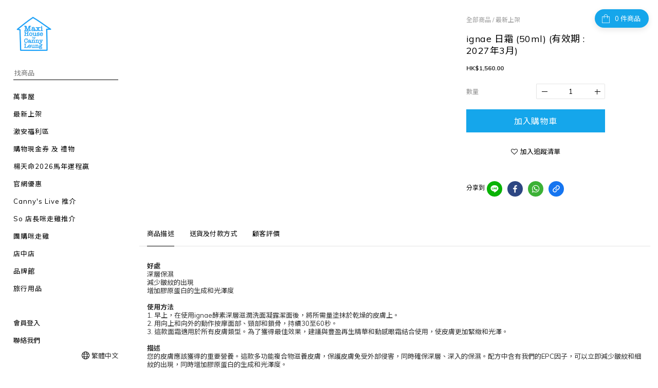

--- FILE ---
content_type: text/html; charset=utf-8
request_url: https://www.maxihousehk.com/products/ignae-daycream
body_size: 81294
content:
<!DOCTYPE html>
<html lang="zh-hant"><head>  <!-- prefetch dns -->
<meta http-equiv="x-dns-prefetch-control" content="on">
<link rel="dns-prefetch" href="https://cdn.shoplineapp.com">
<link rel="preconnect" href="https://cdn.shoplineapp.com" crossorigin>
<link rel="dns-prefetch" href="https://shoplineimg.com">
<link rel="preconnect" href="https://shoplineimg.com">
<link rel="dns-prefetch" href="https://shoplineimg.com">
<link rel="preconnect" href="https://shoplineimg.com" title="image-service-origin">

  <link rel="preload" href="https://cdn.shoplineapp.com/s/javascripts/currencies.js" as="script">




      <link rel="preload" as="image" href="https://shoplineimg.com/5ef4bfdd2ac242001211ea4d/66583ca5d67788000d8fc21f/800x.webp?source_format=jpg" media="(max-height: 950px)">

<!-- Wrap what we need here -->


<!-- SEO -->
  
    <title ng-non-bindable>ignae 日霜 (50ml)</title>

  <meta name="description" content="使用方法以ignae酵素深層滋潤洗面凝露潔面後，在乾爽肌膚搽抺適量日霜，向上及向外輕柔按摩臉部及肩頸30至60秒。適合任何膚質使用。功效啟迪肌膚更生療癒修護刺激膠原蛋白製造">




<!-- Meta -->
  

    <meta property="og:title" content="ignae 日霜 (50ml)">

  <meta property="og:type" content="product"/>

    <meta property="og:url" content="https://www.maxihousehk.com/products/ignae-daycream">
    <link rel="canonical" href="https://www.maxihousehk.com/products/ignae-daycream">

  <meta property="og:description" content="使用方法以ignae酵素深層滋潤洗面凝露潔面後，在乾爽肌膚搽抺適量日霜，向上及向外輕柔按摩臉部及肩頸30至60秒。適合任何膚質使用。功效啟迪肌膚更生療癒修護刺激膠原蛋白製造">

    <meta property="og:image" content="https://img.shoplineapp.com/media/image_clips/66583ca5d67788000d8fc21f/original.jpg?1717058725">
    <meta name="thumbnail" content="https://img.shoplineapp.com/media/image_clips/66583ca5d67788000d8fc21f/original.jpg?1717058725">

    <meta property="fb:app_id" content="">



    <script type="application/ld+json">
    {"@context":"https://schema.org","@type":"WebSite","name":"maxihouse","url":"https://www.maxihousehk.com"}
    </script>


<!-- locale meta -->


  <meta name="viewport" content="width=device-width, initial-scale=1.0, viewport-fit=cover">
<meta name="mobile-web-app-capable" content="yes">
<meta name="format-detection" content="telephone=no" />
<meta name="google" value="notranslate">

<!-- Shop icon -->
  <link rel="shortcut icon" type="image/png" href="https://img.shoplineapp.com/media/image_clips/5ef9e4fc3cc62900241ebadb/original.jpg?1593435387">




<!--- Site Ownership Data -->
    <meta name="google-site-verification" content="_UNvuEc24r1kISkEhKaa8zgDnhHvk12QdirGb02hn414">
<!--- Site Ownership Data End-->

<!-- Styles -->


        <link rel="stylesheet" media="all" href="https://cdn.shoplineapp.com/assets/common-898e3d282d673c037e3500beff4d8e9de2ee50e01c27252b33520348e0b17da0.css" onload="" />

        <link rel="stylesheet" media="all" href="https://cdn.shoplineapp.com/assets/theme_bianco-408f34e05f2d286f8f5a1da020fc8b2b98794bf3095b1a4a7650f870f53da377.css" onload="" />


        <style>@font-face{font-family:'Lora';font-style:italic;font-weight:400;font-display:swap;src:url(https://cdn.shoplineapp.com/fonts/lora/lora-cyrillic-ext-italic-400.woff2) format("woff2");unicode-range:U+0460-052F,U+1C80-1C8A,U+20B4,U+2DE0-2DFF,U+A640-A69F,U+FE2E-FE2F}@font-face{font-family:'Lora';font-style:italic;font-weight:400;font-display:swap;src:url(https://cdn.shoplineapp.com/fonts/lora/lora-cyrillic-italic-400.woff2) format("woff2");unicode-range:U+0301,U+0400-045F,U+0490-0491,U+04B0-04B1,U+2116}@font-face{font-family:'Lora';font-style:italic;font-weight:400;font-display:swap;src:url(https://cdn.shoplineapp.com/fonts/lora/lora-math-italic-400.woff2) format("woff2");unicode-range:U+0302-0303,U+0305,U+0307-0308,U+0310,U+0312,U+0315,U+031A,U+0326-0327,U+032C,U+032F-0330,U+0332-0333,U+0338,U+033A,U+0346,U+034D,U+0391-03A1,U+03A3-03A9,U+03B1-03C9,U+03D1,U+03D5-03D6,U+03F0-03F1,U+03F4-03F5,U+2016-2017,U+2034-2038,U+203C,U+2040,U+2043,U+2047,U+2050,U+2057,U+205F,U+2070-2071,U+2074-208E,U+2090-209C,U+20D0-20DC,U+20E1,U+20E5-20EF,U+2100-2112,U+2114-2115,U+2117-2121,U+2123-214F,U+2190,U+2192,U+2194-21AE,U+21B0-21E5,U+21F1-21F2,U+21F4-2211,U+2213-2214,U+2216-22FF,U+2308-230B,U+2310,U+2319,U+231C-2321,U+2336-237A,U+237C,U+2395,U+239B-23B7,U+23D0,U+23DC-23E1,U+2474-2475,U+25AF,U+25B3,U+25B7,U+25BD,U+25C1,U+25CA,U+25CC,U+25FB,U+266D-266F,U+27C0-27FF,U+2900-2AFF,U+2B0E-2B11,U+2B30-2B4C,U+2BFE,U+3030,U+FF5B,U+FF5D,U+1D400-1D7FF,U+1EE00-1EEFF}@font-face{font-family:'Lora';font-style:italic;font-weight:400;font-display:swap;src:url(https://cdn.shoplineapp.com/fonts/lora/lora-symbols-italic-400.woff2) format("woff2");unicode-range:U+0001-000C,U+000E-001F,U+007F-009F,U+20DD-20E0,U+20E2-20E4,U+2150-218F,U+2190,U+2192,U+2194-2199,U+21AF,U+21E6-21F0,U+21F3,U+2218-2219,U+2299,U+22C4-22C6,U+2300-243F,U+2440-244A,U+2460-24FF,U+25A0-27BF,U+2800-28FF,U+2921-2922,U+2981,U+29BF,U+29EB,U+2B00-2BFF,U+4DC0-4DFF,U+FFF9-FFFB,U+10140-1018E,U+10190-1019C,U+101A0,U+101D0-101FD,U+102E0-102FB,U+10E60-10E7E,U+1D2C0-1D2D3,U+1D2E0-1D37F,U+1F000-1F0FF,U+1F100-1F1AD,U+1F1E6-1F1FF,U+1F30D-1F30F,U+1F315,U+1F31C,U+1F31E,U+1F320-1F32C,U+1F336,U+1F378,U+1F37D,U+1F382,U+1F393-1F39F,U+1F3A7-1F3A8,U+1F3AC-1F3AF,U+1F3C2,U+1F3C4-1F3C6,U+1F3CA-1F3CE,U+1F3D4-1F3E0,U+1F3ED,U+1F3F1-1F3F3,U+1F3F5-1F3F7,U+1F408,U+1F415,U+1F41F,U+1F426,U+1F43F,U+1F441-1F442,U+1F444,U+1F446-1F449,U+1F44C-1F44E,U+1F453,U+1F46A,U+1F47D,U+1F4A3,U+1F4B0,U+1F4B3,U+1F4B9,U+1F4BB,U+1F4BF,U+1F4C8-1F4CB,U+1F4D6,U+1F4DA,U+1F4DF,U+1F4E3-1F4E6,U+1F4EA-1F4ED,U+1F4F7,U+1F4F9-1F4FB,U+1F4FD-1F4FE,U+1F503,U+1F507-1F50B,U+1F50D,U+1F512-1F513,U+1F53E-1F54A,U+1F54F-1F5FA,U+1F610,U+1F650-1F67F,U+1F687,U+1F68D,U+1F691,U+1F694,U+1F698,U+1F6AD,U+1F6B2,U+1F6B9-1F6BA,U+1F6BC,U+1F6C6-1F6CF,U+1F6D3-1F6D7,U+1F6E0-1F6EA,U+1F6F0-1F6F3,U+1F6F7-1F6FC,U+1F700-1F7FF,U+1F800-1F80B,U+1F810-1F847,U+1F850-1F859,U+1F860-1F887,U+1F890-1F8AD,U+1F8B0-1F8BB,U+1F8C0-1F8C1,U+1F900-1F90B,U+1F93B,U+1F946,U+1F984,U+1F996,U+1F9E9,U+1FA00-1FA6F,U+1FA70-1FA7C,U+1FA80-1FA89,U+1FA8F-1FAC6,U+1FACE-1FADC,U+1FADF-1FAE9,U+1FAF0-1FAF8,U+1FB00-1FBFF}@font-face{font-family:'Lora';font-style:italic;font-weight:400;font-display:swap;src:url(https://cdn.shoplineapp.com/fonts/lora/lora-vietnamese-italic-400.woff2) format("woff2");unicode-range:U+0102-0103,U+0110-0111,U+0128-0129,U+0168-0169,U+01A0-01A1,U+01AF-01B0,U+0300-0301,U+0303-0304,U+0308-0309,U+0323,U+0329,U+1EA0-1EF9,U+20AB}@font-face{font-family:'Lora';font-style:italic;font-weight:400;font-display:swap;src:url(https://cdn.shoplineapp.com/fonts/lora/lora-latin-ext-italic-400.woff2) format("woff2");unicode-range:U+0100-02BA,U+02BD-02C5,U+02C7-02CC,U+02CE-02D7,U+02DD-02FF,U+0304,U+0308,U+0329,U+1D00-1DBF,U+1E00-1E9F,U+1EF2-1EFF,U+2020,U+20A0-20AB,U+20AD-20C0,U+2113,U+2C60-2C7F,U+A720-A7FF}@font-face{font-family:'Lora';font-style:italic;font-weight:400;font-display:swap;src:url(https://cdn.shoplineapp.com/fonts/lora/lora-latin-italic-400.woff2) format("woff2");unicode-range:U+0000-00FF,U+0131,U+0152-0153,U+02BB-02BC,U+02C6,U+02DA,U+02DC,U+0304,U+0308,U+0329,U+2000-206F,U+20AC,U+2122,U+2191,U+2193,U+2212,U+2215,U+FEFF,U+FFFD}@font-face{font-family:'Lora';font-style:italic;font-weight:700;font-display:swap;src:url(https://cdn.shoplineapp.com/fonts/lora/lora-cyrillic-ext-italic-700.woff2) format("woff2");unicode-range:U+0460-052F,U+1C80-1C8A,U+20B4,U+2DE0-2DFF,U+A640-A69F,U+FE2E-FE2F}@font-face{font-family:'Lora';font-style:italic;font-weight:700;font-display:swap;src:url(https://cdn.shoplineapp.com/fonts/lora/lora-cyrillic-italic-700.woff2) format("woff2");unicode-range:U+0301,U+0400-045F,U+0490-0491,U+04B0-04B1,U+2116}@font-face{font-family:'Lora';font-style:italic;font-weight:700;font-display:swap;src:url(https://cdn.shoplineapp.com/fonts/lora/lora-math-italic-700.woff2) format("woff2");unicode-range:U+0302-0303,U+0305,U+0307-0308,U+0310,U+0312,U+0315,U+031A,U+0326-0327,U+032C,U+032F-0330,U+0332-0333,U+0338,U+033A,U+0346,U+034D,U+0391-03A1,U+03A3-03A9,U+03B1-03C9,U+03D1,U+03D5-03D6,U+03F0-03F1,U+03F4-03F5,U+2016-2017,U+2034-2038,U+203C,U+2040,U+2043,U+2047,U+2050,U+2057,U+205F,U+2070-2071,U+2074-208E,U+2090-209C,U+20D0-20DC,U+20E1,U+20E5-20EF,U+2100-2112,U+2114-2115,U+2117-2121,U+2123-214F,U+2190,U+2192,U+2194-21AE,U+21B0-21E5,U+21F1-21F2,U+21F4-2211,U+2213-2214,U+2216-22FF,U+2308-230B,U+2310,U+2319,U+231C-2321,U+2336-237A,U+237C,U+2395,U+239B-23B7,U+23D0,U+23DC-23E1,U+2474-2475,U+25AF,U+25B3,U+25B7,U+25BD,U+25C1,U+25CA,U+25CC,U+25FB,U+266D-266F,U+27C0-27FF,U+2900-2AFF,U+2B0E-2B11,U+2B30-2B4C,U+2BFE,U+3030,U+FF5B,U+FF5D,U+1D400-1D7FF,U+1EE00-1EEFF}@font-face{font-family:'Lora';font-style:italic;font-weight:700;font-display:swap;src:url(https://cdn.shoplineapp.com/fonts/lora/lora-symbols-italic-700.woff2) format("woff2");unicode-range:U+0001-000C,U+000E-001F,U+007F-009F,U+20DD-20E0,U+20E2-20E4,U+2150-218F,U+2190,U+2192,U+2194-2199,U+21AF,U+21E6-21F0,U+21F3,U+2218-2219,U+2299,U+22C4-22C6,U+2300-243F,U+2440-244A,U+2460-24FF,U+25A0-27BF,U+2800-28FF,U+2921-2922,U+2981,U+29BF,U+29EB,U+2B00-2BFF,U+4DC0-4DFF,U+FFF9-FFFB,U+10140-1018E,U+10190-1019C,U+101A0,U+101D0-101FD,U+102E0-102FB,U+10E60-10E7E,U+1D2C0-1D2D3,U+1D2E0-1D37F,U+1F000-1F0FF,U+1F100-1F1AD,U+1F1E6-1F1FF,U+1F30D-1F30F,U+1F315,U+1F31C,U+1F31E,U+1F320-1F32C,U+1F336,U+1F378,U+1F37D,U+1F382,U+1F393-1F39F,U+1F3A7-1F3A8,U+1F3AC-1F3AF,U+1F3C2,U+1F3C4-1F3C6,U+1F3CA-1F3CE,U+1F3D4-1F3E0,U+1F3ED,U+1F3F1-1F3F3,U+1F3F5-1F3F7,U+1F408,U+1F415,U+1F41F,U+1F426,U+1F43F,U+1F441-1F442,U+1F444,U+1F446-1F449,U+1F44C-1F44E,U+1F453,U+1F46A,U+1F47D,U+1F4A3,U+1F4B0,U+1F4B3,U+1F4B9,U+1F4BB,U+1F4BF,U+1F4C8-1F4CB,U+1F4D6,U+1F4DA,U+1F4DF,U+1F4E3-1F4E6,U+1F4EA-1F4ED,U+1F4F7,U+1F4F9-1F4FB,U+1F4FD-1F4FE,U+1F503,U+1F507-1F50B,U+1F50D,U+1F512-1F513,U+1F53E-1F54A,U+1F54F-1F5FA,U+1F610,U+1F650-1F67F,U+1F687,U+1F68D,U+1F691,U+1F694,U+1F698,U+1F6AD,U+1F6B2,U+1F6B9-1F6BA,U+1F6BC,U+1F6C6-1F6CF,U+1F6D3-1F6D7,U+1F6E0-1F6EA,U+1F6F0-1F6F3,U+1F6F7-1F6FC,U+1F700-1F7FF,U+1F800-1F80B,U+1F810-1F847,U+1F850-1F859,U+1F860-1F887,U+1F890-1F8AD,U+1F8B0-1F8BB,U+1F8C0-1F8C1,U+1F900-1F90B,U+1F93B,U+1F946,U+1F984,U+1F996,U+1F9E9,U+1FA00-1FA6F,U+1FA70-1FA7C,U+1FA80-1FA89,U+1FA8F-1FAC6,U+1FACE-1FADC,U+1FADF-1FAE9,U+1FAF0-1FAF8,U+1FB00-1FBFF}@font-face{font-family:'Lora';font-style:italic;font-weight:700;font-display:swap;src:url(https://cdn.shoplineapp.com/fonts/lora/lora-vietnamese-italic-700.woff2) format("woff2");unicode-range:U+0102-0103,U+0110-0111,U+0128-0129,U+0168-0169,U+01A0-01A1,U+01AF-01B0,U+0300-0301,U+0303-0304,U+0308-0309,U+0323,U+0329,U+1EA0-1EF9,U+20AB}@font-face{font-family:'Lora';font-style:italic;font-weight:700;font-display:swap;src:url(https://cdn.shoplineapp.com/fonts/lora/lora-latin-ext-italic-700.woff2) format("woff2");unicode-range:U+0100-02BA,U+02BD-02C5,U+02C7-02CC,U+02CE-02D7,U+02DD-02FF,U+0304,U+0308,U+0329,U+1D00-1DBF,U+1E00-1E9F,U+1EF2-1EFF,U+2020,U+20A0-20AB,U+20AD-20C0,U+2113,U+2C60-2C7F,U+A720-A7FF}@font-face{font-family:'Lora';font-style:italic;font-weight:700;font-display:swap;src:url(https://cdn.shoplineapp.com/fonts/lora/lora-latin-italic-700.woff2) format("woff2");unicode-range:U+0000-00FF,U+0131,U+0152-0153,U+02BB-02BC,U+02C6,U+02DA,U+02DC,U+0304,U+0308,U+0329,U+2000-206F,U+20AC,U+2122,U+2191,U+2193,U+2212,U+2215,U+FEFF,U+FFFD}@font-face{font-family:'Lora';font-style:normal;font-weight:400;font-display:swap;src:url(https://cdn.shoplineapp.com/fonts/lora/lora-cyrillic-ext-normal-400.woff2) format("woff2");unicode-range:U+0460-052F,U+1C80-1C8A,U+20B4,U+2DE0-2DFF,U+A640-A69F,U+FE2E-FE2F}@font-face{font-family:'Lora';font-style:normal;font-weight:400;font-display:swap;src:url(https://cdn.shoplineapp.com/fonts/lora/lora-cyrillic-normal-400.woff2) format("woff2");unicode-range:U+0301,U+0400-045F,U+0490-0491,U+04B0-04B1,U+2116}@font-face{font-family:'Lora';font-style:normal;font-weight:400;font-display:swap;src:url(https://cdn.shoplineapp.com/fonts/lora/lora-math-normal-400.woff2) format("woff2");unicode-range:U+0302-0303,U+0305,U+0307-0308,U+0310,U+0312,U+0315,U+031A,U+0326-0327,U+032C,U+032F-0330,U+0332-0333,U+0338,U+033A,U+0346,U+034D,U+0391-03A1,U+03A3-03A9,U+03B1-03C9,U+03D1,U+03D5-03D6,U+03F0-03F1,U+03F4-03F5,U+2016-2017,U+2034-2038,U+203C,U+2040,U+2043,U+2047,U+2050,U+2057,U+205F,U+2070-2071,U+2074-208E,U+2090-209C,U+20D0-20DC,U+20E1,U+20E5-20EF,U+2100-2112,U+2114-2115,U+2117-2121,U+2123-214F,U+2190,U+2192,U+2194-21AE,U+21B0-21E5,U+21F1-21F2,U+21F4-2211,U+2213-2214,U+2216-22FF,U+2308-230B,U+2310,U+2319,U+231C-2321,U+2336-237A,U+237C,U+2395,U+239B-23B7,U+23D0,U+23DC-23E1,U+2474-2475,U+25AF,U+25B3,U+25B7,U+25BD,U+25C1,U+25CA,U+25CC,U+25FB,U+266D-266F,U+27C0-27FF,U+2900-2AFF,U+2B0E-2B11,U+2B30-2B4C,U+2BFE,U+3030,U+FF5B,U+FF5D,U+1D400-1D7FF,U+1EE00-1EEFF}@font-face{font-family:'Lora';font-style:normal;font-weight:400;font-display:swap;src:url(https://cdn.shoplineapp.com/fonts/lora/lora-symbols-normal-400.woff2) format("woff2");unicode-range:U+0001-000C,U+000E-001F,U+007F-009F,U+20DD-20E0,U+20E2-20E4,U+2150-218F,U+2190,U+2192,U+2194-2199,U+21AF,U+21E6-21F0,U+21F3,U+2218-2219,U+2299,U+22C4-22C6,U+2300-243F,U+2440-244A,U+2460-24FF,U+25A0-27BF,U+2800-28FF,U+2921-2922,U+2981,U+29BF,U+29EB,U+2B00-2BFF,U+4DC0-4DFF,U+FFF9-FFFB,U+10140-1018E,U+10190-1019C,U+101A0,U+101D0-101FD,U+102E0-102FB,U+10E60-10E7E,U+1D2C0-1D2D3,U+1D2E0-1D37F,U+1F000-1F0FF,U+1F100-1F1AD,U+1F1E6-1F1FF,U+1F30D-1F30F,U+1F315,U+1F31C,U+1F31E,U+1F320-1F32C,U+1F336,U+1F378,U+1F37D,U+1F382,U+1F393-1F39F,U+1F3A7-1F3A8,U+1F3AC-1F3AF,U+1F3C2,U+1F3C4-1F3C6,U+1F3CA-1F3CE,U+1F3D4-1F3E0,U+1F3ED,U+1F3F1-1F3F3,U+1F3F5-1F3F7,U+1F408,U+1F415,U+1F41F,U+1F426,U+1F43F,U+1F441-1F442,U+1F444,U+1F446-1F449,U+1F44C-1F44E,U+1F453,U+1F46A,U+1F47D,U+1F4A3,U+1F4B0,U+1F4B3,U+1F4B9,U+1F4BB,U+1F4BF,U+1F4C8-1F4CB,U+1F4D6,U+1F4DA,U+1F4DF,U+1F4E3-1F4E6,U+1F4EA-1F4ED,U+1F4F7,U+1F4F9-1F4FB,U+1F4FD-1F4FE,U+1F503,U+1F507-1F50B,U+1F50D,U+1F512-1F513,U+1F53E-1F54A,U+1F54F-1F5FA,U+1F610,U+1F650-1F67F,U+1F687,U+1F68D,U+1F691,U+1F694,U+1F698,U+1F6AD,U+1F6B2,U+1F6B9-1F6BA,U+1F6BC,U+1F6C6-1F6CF,U+1F6D3-1F6D7,U+1F6E0-1F6EA,U+1F6F0-1F6F3,U+1F6F7-1F6FC,U+1F700-1F7FF,U+1F800-1F80B,U+1F810-1F847,U+1F850-1F859,U+1F860-1F887,U+1F890-1F8AD,U+1F8B0-1F8BB,U+1F8C0-1F8C1,U+1F900-1F90B,U+1F93B,U+1F946,U+1F984,U+1F996,U+1F9E9,U+1FA00-1FA6F,U+1FA70-1FA7C,U+1FA80-1FA89,U+1FA8F-1FAC6,U+1FACE-1FADC,U+1FADF-1FAE9,U+1FAF0-1FAF8,U+1FB00-1FBFF}@font-face{font-family:'Lora';font-style:normal;font-weight:400;font-display:swap;src:url(https://cdn.shoplineapp.com/fonts/lora/lora-vietnamese-normal-400.woff2) format("woff2");unicode-range:U+0102-0103,U+0110-0111,U+0128-0129,U+0168-0169,U+01A0-01A1,U+01AF-01B0,U+0300-0301,U+0303-0304,U+0308-0309,U+0323,U+0329,U+1EA0-1EF9,U+20AB}@font-face{font-family:'Lora';font-style:normal;font-weight:400;font-display:swap;src:url(https://cdn.shoplineapp.com/fonts/lora/lora-latin-ext-normal-400.woff2) format("woff2");unicode-range:U+0100-02BA,U+02BD-02C5,U+02C7-02CC,U+02CE-02D7,U+02DD-02FF,U+0304,U+0308,U+0329,U+1D00-1DBF,U+1E00-1E9F,U+1EF2-1EFF,U+2020,U+20A0-20AB,U+20AD-20C0,U+2113,U+2C60-2C7F,U+A720-A7FF}@font-face{font-family:'Lora';font-style:normal;font-weight:400;font-display:swap;src:url(https://cdn.shoplineapp.com/fonts/lora/lora-latin-normal-400.woff2) format("woff2");unicode-range:U+0000-00FF,U+0131,U+0152-0153,U+02BB-02BC,U+02C6,U+02DA,U+02DC,U+0304,U+0308,U+0329,U+2000-206F,U+20AC,U+2122,U+2191,U+2193,U+2212,U+2215,U+FEFF,U+FFFD}@font-face{font-family:'Lora';font-style:normal;font-weight:700;font-display:swap;src:url(https://cdn.shoplineapp.com/fonts/lora/lora-cyrillic-ext-normal-700.woff2) format("woff2");unicode-range:U+0460-052F,U+1C80-1C8A,U+20B4,U+2DE0-2DFF,U+A640-A69F,U+FE2E-FE2F}@font-face{font-family:'Lora';font-style:normal;font-weight:700;font-display:swap;src:url(https://cdn.shoplineapp.com/fonts/lora/lora-cyrillic-normal-700.woff2) format("woff2");unicode-range:U+0301,U+0400-045F,U+0490-0491,U+04B0-04B1,U+2116}@font-face{font-family:'Lora';font-style:normal;font-weight:700;font-display:swap;src:url(https://cdn.shoplineapp.com/fonts/lora/lora-math-normal-700.woff2) format("woff2");unicode-range:U+0302-0303,U+0305,U+0307-0308,U+0310,U+0312,U+0315,U+031A,U+0326-0327,U+032C,U+032F-0330,U+0332-0333,U+0338,U+033A,U+0346,U+034D,U+0391-03A1,U+03A3-03A9,U+03B1-03C9,U+03D1,U+03D5-03D6,U+03F0-03F1,U+03F4-03F5,U+2016-2017,U+2034-2038,U+203C,U+2040,U+2043,U+2047,U+2050,U+2057,U+205F,U+2070-2071,U+2074-208E,U+2090-209C,U+20D0-20DC,U+20E1,U+20E5-20EF,U+2100-2112,U+2114-2115,U+2117-2121,U+2123-214F,U+2190,U+2192,U+2194-21AE,U+21B0-21E5,U+21F1-21F2,U+21F4-2211,U+2213-2214,U+2216-22FF,U+2308-230B,U+2310,U+2319,U+231C-2321,U+2336-237A,U+237C,U+2395,U+239B-23B7,U+23D0,U+23DC-23E1,U+2474-2475,U+25AF,U+25B3,U+25B7,U+25BD,U+25C1,U+25CA,U+25CC,U+25FB,U+266D-266F,U+27C0-27FF,U+2900-2AFF,U+2B0E-2B11,U+2B30-2B4C,U+2BFE,U+3030,U+FF5B,U+FF5D,U+1D400-1D7FF,U+1EE00-1EEFF}@font-face{font-family:'Lora';font-style:normal;font-weight:700;font-display:swap;src:url(https://cdn.shoplineapp.com/fonts/lora/lora-symbols-normal-700.woff2) format("woff2");unicode-range:U+0001-000C,U+000E-001F,U+007F-009F,U+20DD-20E0,U+20E2-20E4,U+2150-218F,U+2190,U+2192,U+2194-2199,U+21AF,U+21E6-21F0,U+21F3,U+2218-2219,U+2299,U+22C4-22C6,U+2300-243F,U+2440-244A,U+2460-24FF,U+25A0-27BF,U+2800-28FF,U+2921-2922,U+2981,U+29BF,U+29EB,U+2B00-2BFF,U+4DC0-4DFF,U+FFF9-FFFB,U+10140-1018E,U+10190-1019C,U+101A0,U+101D0-101FD,U+102E0-102FB,U+10E60-10E7E,U+1D2C0-1D2D3,U+1D2E0-1D37F,U+1F000-1F0FF,U+1F100-1F1AD,U+1F1E6-1F1FF,U+1F30D-1F30F,U+1F315,U+1F31C,U+1F31E,U+1F320-1F32C,U+1F336,U+1F378,U+1F37D,U+1F382,U+1F393-1F39F,U+1F3A7-1F3A8,U+1F3AC-1F3AF,U+1F3C2,U+1F3C4-1F3C6,U+1F3CA-1F3CE,U+1F3D4-1F3E0,U+1F3ED,U+1F3F1-1F3F3,U+1F3F5-1F3F7,U+1F408,U+1F415,U+1F41F,U+1F426,U+1F43F,U+1F441-1F442,U+1F444,U+1F446-1F449,U+1F44C-1F44E,U+1F453,U+1F46A,U+1F47D,U+1F4A3,U+1F4B0,U+1F4B3,U+1F4B9,U+1F4BB,U+1F4BF,U+1F4C8-1F4CB,U+1F4D6,U+1F4DA,U+1F4DF,U+1F4E3-1F4E6,U+1F4EA-1F4ED,U+1F4F7,U+1F4F9-1F4FB,U+1F4FD-1F4FE,U+1F503,U+1F507-1F50B,U+1F50D,U+1F512-1F513,U+1F53E-1F54A,U+1F54F-1F5FA,U+1F610,U+1F650-1F67F,U+1F687,U+1F68D,U+1F691,U+1F694,U+1F698,U+1F6AD,U+1F6B2,U+1F6B9-1F6BA,U+1F6BC,U+1F6C6-1F6CF,U+1F6D3-1F6D7,U+1F6E0-1F6EA,U+1F6F0-1F6F3,U+1F6F7-1F6FC,U+1F700-1F7FF,U+1F800-1F80B,U+1F810-1F847,U+1F850-1F859,U+1F860-1F887,U+1F890-1F8AD,U+1F8B0-1F8BB,U+1F8C0-1F8C1,U+1F900-1F90B,U+1F93B,U+1F946,U+1F984,U+1F996,U+1F9E9,U+1FA00-1FA6F,U+1FA70-1FA7C,U+1FA80-1FA89,U+1FA8F-1FAC6,U+1FACE-1FADC,U+1FADF-1FAE9,U+1FAF0-1FAF8,U+1FB00-1FBFF}@font-face{font-family:'Lora';font-style:normal;font-weight:700;font-display:swap;src:url(https://cdn.shoplineapp.com/fonts/lora/lora-vietnamese-normal-700.woff2) format("woff2");unicode-range:U+0102-0103,U+0110-0111,U+0128-0129,U+0168-0169,U+01A0-01A1,U+01AF-01B0,U+0300-0301,U+0303-0304,U+0308-0309,U+0323,U+0329,U+1EA0-1EF9,U+20AB}@font-face{font-family:'Lora';font-style:normal;font-weight:700;font-display:swap;src:url(https://cdn.shoplineapp.com/fonts/lora/lora-latin-ext-normal-700.woff2) format("woff2");unicode-range:U+0100-02BA,U+02BD-02C5,U+02C7-02CC,U+02CE-02D7,U+02DD-02FF,U+0304,U+0308,U+0329,U+1D00-1DBF,U+1E00-1E9F,U+1EF2-1EFF,U+2020,U+20A0-20AB,U+20AD-20C0,U+2113,U+2C60-2C7F,U+A720-A7FF}@font-face{font-family:'Lora';font-style:normal;font-weight:700;font-display:swap;src:url(https://cdn.shoplineapp.com/fonts/lora/lora-latin-normal-700.woff2) format("woff2");unicode-range:U+0000-00FF,U+0131,U+0152-0153,U+02BB-02BC,U+02C6,U+02DA,U+02DC,U+0304,U+0308,U+0329,U+2000-206F,U+20AC,U+2122,U+2191,U+2193,U+2212,U+2215,U+FEFF,U+FFFD}
</style><style>@font-face{font-family:'Muli';font-style:italic;font-weight:200;font-display:swap;src:url(https://cdn.shoplineapp.com/fonts/muli/muli-vietnamese-italic-200.woff2) format("woff2");unicode-range:U+0102-0103,U+0110-0111,U+0128-0129,U+0168-0169,U+01A0-01A1,U+01AF-01B0,U+0300-0301,U+0303-0304,U+0308-0309,U+0323,U+0329,U+1EA0-1EF9,U+20AB}@font-face{font-family:'Muli';font-style:italic;font-weight:200;font-display:swap;src:url(https://cdn.shoplineapp.com/fonts/muli/muli-latin-ext-italic-200.woff2) format("woff2");unicode-range:U+0100-02BA,U+02BD-02C5,U+02C7-02CC,U+02CE-02D7,U+02DD-02FF,U+0304,U+0308,U+0329,U+1D00-1DBF,U+1E00-1E9F,U+1EF2-1EFF,U+2020,U+20A0-20AB,U+20AD-20C0,U+2113,U+2C60-2C7F,U+A720-A7FF}@font-face{font-family:'Muli';font-style:italic;font-weight:200;font-display:swap;src:url(https://cdn.shoplineapp.com/fonts/muli/muli-latin-italic-200.woff2) format("woff2");unicode-range:U+0000-00FF,U+0131,U+0152-0153,U+02BB-02BC,U+02C6,U+02DA,U+02DC,U+0304,U+0308,U+0329,U+2000-206F,U+20AC,U+2122,U+2191,U+2193,U+2212,U+2215,U+FEFF,U+FFFD}@font-face{font-family:'Muli';font-style:italic;font-weight:300;font-display:swap;src:url(https://cdn.shoplineapp.com/fonts/muli/muli-vietnamese-italic-300.woff2) format("woff2");unicode-range:U+0102-0103,U+0110-0111,U+0128-0129,U+0168-0169,U+01A0-01A1,U+01AF-01B0,U+0300-0301,U+0303-0304,U+0308-0309,U+0323,U+0329,U+1EA0-1EF9,U+20AB}@font-face{font-family:'Muli';font-style:italic;font-weight:300;font-display:swap;src:url(https://cdn.shoplineapp.com/fonts/muli/muli-latin-ext-italic-300.woff2) format("woff2");unicode-range:U+0100-02BA,U+02BD-02C5,U+02C7-02CC,U+02CE-02D7,U+02DD-02FF,U+0304,U+0308,U+0329,U+1D00-1DBF,U+1E00-1E9F,U+1EF2-1EFF,U+2020,U+20A0-20AB,U+20AD-20C0,U+2113,U+2C60-2C7F,U+A720-A7FF}@font-face{font-family:'Muli';font-style:italic;font-weight:300;font-display:swap;src:url(https://cdn.shoplineapp.com/fonts/muli/muli-latin-italic-300.woff2) format("woff2");unicode-range:U+0000-00FF,U+0131,U+0152-0153,U+02BB-02BC,U+02C6,U+02DA,U+02DC,U+0304,U+0308,U+0329,U+2000-206F,U+20AC,U+2122,U+2191,U+2193,U+2212,U+2215,U+FEFF,U+FFFD}@font-face{font-family:'Muli';font-style:italic;font-weight:400;font-display:swap;src:url(https://cdn.shoplineapp.com/fonts/muli/muli-vietnamese-italic-400.woff2) format("woff2");unicode-range:U+0102-0103,U+0110-0111,U+0128-0129,U+0168-0169,U+01A0-01A1,U+01AF-01B0,U+0300-0301,U+0303-0304,U+0308-0309,U+0323,U+0329,U+1EA0-1EF9,U+20AB}@font-face{font-family:'Muli';font-style:italic;font-weight:400;font-display:swap;src:url(https://cdn.shoplineapp.com/fonts/muli/muli-latin-ext-italic-400.woff2) format("woff2");unicode-range:U+0100-02BA,U+02BD-02C5,U+02C7-02CC,U+02CE-02D7,U+02DD-02FF,U+0304,U+0308,U+0329,U+1D00-1DBF,U+1E00-1E9F,U+1EF2-1EFF,U+2020,U+20A0-20AB,U+20AD-20C0,U+2113,U+2C60-2C7F,U+A720-A7FF}@font-face{font-family:'Muli';font-style:italic;font-weight:400;font-display:swap;src:url(https://cdn.shoplineapp.com/fonts/muli/muli-latin-italic-400.woff2) format("woff2");unicode-range:U+0000-00FF,U+0131,U+0152-0153,U+02BB-02BC,U+02C6,U+02DA,U+02DC,U+0304,U+0308,U+0329,U+2000-206F,U+20AC,U+2122,U+2191,U+2193,U+2212,U+2215,U+FEFF,U+FFFD}@font-face{font-family:'Muli';font-style:italic;font-weight:500;font-display:swap;src:url(https://cdn.shoplineapp.com/fonts/muli/muli-vietnamese-italic-500.woff2) format("woff2");unicode-range:U+0102-0103,U+0110-0111,U+0128-0129,U+0168-0169,U+01A0-01A1,U+01AF-01B0,U+0300-0301,U+0303-0304,U+0308-0309,U+0323,U+0329,U+1EA0-1EF9,U+20AB}@font-face{font-family:'Muli';font-style:italic;font-weight:500;font-display:swap;src:url(https://cdn.shoplineapp.com/fonts/muli/muli-latin-ext-italic-500.woff2) format("woff2");unicode-range:U+0100-02BA,U+02BD-02C5,U+02C7-02CC,U+02CE-02D7,U+02DD-02FF,U+0304,U+0308,U+0329,U+1D00-1DBF,U+1E00-1E9F,U+1EF2-1EFF,U+2020,U+20A0-20AB,U+20AD-20C0,U+2113,U+2C60-2C7F,U+A720-A7FF}@font-face{font-family:'Muli';font-style:italic;font-weight:500;font-display:swap;src:url(https://cdn.shoplineapp.com/fonts/muli/muli-latin-italic-500.woff2) format("woff2");unicode-range:U+0000-00FF,U+0131,U+0152-0153,U+02BB-02BC,U+02C6,U+02DA,U+02DC,U+0304,U+0308,U+0329,U+2000-206F,U+20AC,U+2122,U+2191,U+2193,U+2212,U+2215,U+FEFF,U+FFFD}@font-face{font-family:'Muli';font-style:italic;font-weight:600;font-display:swap;src:url(https://cdn.shoplineapp.com/fonts/muli/muli-vietnamese-italic-600.woff2) format("woff2");unicode-range:U+0102-0103,U+0110-0111,U+0128-0129,U+0168-0169,U+01A0-01A1,U+01AF-01B0,U+0300-0301,U+0303-0304,U+0308-0309,U+0323,U+0329,U+1EA0-1EF9,U+20AB}@font-face{font-family:'Muli';font-style:italic;font-weight:600;font-display:swap;src:url(https://cdn.shoplineapp.com/fonts/muli/muli-latin-ext-italic-600.woff2) format("woff2");unicode-range:U+0100-02BA,U+02BD-02C5,U+02C7-02CC,U+02CE-02D7,U+02DD-02FF,U+0304,U+0308,U+0329,U+1D00-1DBF,U+1E00-1E9F,U+1EF2-1EFF,U+2020,U+20A0-20AB,U+20AD-20C0,U+2113,U+2C60-2C7F,U+A720-A7FF}@font-face{font-family:'Muli';font-style:italic;font-weight:600;font-display:swap;src:url(https://cdn.shoplineapp.com/fonts/muli/muli-latin-italic-600.woff2) format("woff2");unicode-range:U+0000-00FF,U+0131,U+0152-0153,U+02BB-02BC,U+02C6,U+02DA,U+02DC,U+0304,U+0308,U+0329,U+2000-206F,U+20AC,U+2122,U+2191,U+2193,U+2212,U+2215,U+FEFF,U+FFFD}@font-face{font-family:'Muli';font-style:italic;font-weight:700;font-display:swap;src:url(https://cdn.shoplineapp.com/fonts/muli/muli-vietnamese-italic-700.woff2) format("woff2");unicode-range:U+0102-0103,U+0110-0111,U+0128-0129,U+0168-0169,U+01A0-01A1,U+01AF-01B0,U+0300-0301,U+0303-0304,U+0308-0309,U+0323,U+0329,U+1EA0-1EF9,U+20AB}@font-face{font-family:'Muli';font-style:italic;font-weight:700;font-display:swap;src:url(https://cdn.shoplineapp.com/fonts/muli/muli-latin-ext-italic-700.woff2) format("woff2");unicode-range:U+0100-02BA,U+02BD-02C5,U+02C7-02CC,U+02CE-02D7,U+02DD-02FF,U+0304,U+0308,U+0329,U+1D00-1DBF,U+1E00-1E9F,U+1EF2-1EFF,U+2020,U+20A0-20AB,U+20AD-20C0,U+2113,U+2C60-2C7F,U+A720-A7FF}@font-face{font-family:'Muli';font-style:italic;font-weight:700;font-display:swap;src:url(https://cdn.shoplineapp.com/fonts/muli/muli-latin-italic-700.woff2) format("woff2");unicode-range:U+0000-00FF,U+0131,U+0152-0153,U+02BB-02BC,U+02C6,U+02DA,U+02DC,U+0304,U+0308,U+0329,U+2000-206F,U+20AC,U+2122,U+2191,U+2193,U+2212,U+2215,U+FEFF,U+FFFD}@font-face{font-family:'Muli';font-style:italic;font-weight:800;font-display:swap;src:url(https://cdn.shoplineapp.com/fonts/muli/muli-vietnamese-italic-800.woff2) format("woff2");unicode-range:U+0102-0103,U+0110-0111,U+0128-0129,U+0168-0169,U+01A0-01A1,U+01AF-01B0,U+0300-0301,U+0303-0304,U+0308-0309,U+0323,U+0329,U+1EA0-1EF9,U+20AB}@font-face{font-family:'Muli';font-style:italic;font-weight:800;font-display:swap;src:url(https://cdn.shoplineapp.com/fonts/muli/muli-latin-ext-italic-800.woff2) format("woff2");unicode-range:U+0100-02BA,U+02BD-02C5,U+02C7-02CC,U+02CE-02D7,U+02DD-02FF,U+0304,U+0308,U+0329,U+1D00-1DBF,U+1E00-1E9F,U+1EF2-1EFF,U+2020,U+20A0-20AB,U+20AD-20C0,U+2113,U+2C60-2C7F,U+A720-A7FF}@font-face{font-family:'Muli';font-style:italic;font-weight:800;font-display:swap;src:url(https://cdn.shoplineapp.com/fonts/muli/muli-latin-italic-800.woff2) format("woff2");unicode-range:U+0000-00FF,U+0131,U+0152-0153,U+02BB-02BC,U+02C6,U+02DA,U+02DC,U+0304,U+0308,U+0329,U+2000-206F,U+20AC,U+2122,U+2191,U+2193,U+2212,U+2215,U+FEFF,U+FFFD}@font-face{font-family:'Muli';font-style:italic;font-weight:900;font-display:swap;src:url(https://cdn.shoplineapp.com/fonts/muli/muli-vietnamese-italic-900.woff2) format("woff2");unicode-range:U+0102-0103,U+0110-0111,U+0128-0129,U+0168-0169,U+01A0-01A1,U+01AF-01B0,U+0300-0301,U+0303-0304,U+0308-0309,U+0323,U+0329,U+1EA0-1EF9,U+20AB}@font-face{font-family:'Muli';font-style:italic;font-weight:900;font-display:swap;src:url(https://cdn.shoplineapp.com/fonts/muli/muli-latin-ext-italic-900.woff2) format("woff2");unicode-range:U+0100-02BA,U+02BD-02C5,U+02C7-02CC,U+02CE-02D7,U+02DD-02FF,U+0304,U+0308,U+0329,U+1D00-1DBF,U+1E00-1E9F,U+1EF2-1EFF,U+2020,U+20A0-20AB,U+20AD-20C0,U+2113,U+2C60-2C7F,U+A720-A7FF}@font-face{font-family:'Muli';font-style:italic;font-weight:900;font-display:swap;src:url(https://cdn.shoplineapp.com/fonts/muli/muli-latin-italic-900.woff2) format("woff2");unicode-range:U+0000-00FF,U+0131,U+0152-0153,U+02BB-02BC,U+02C6,U+02DA,U+02DC,U+0304,U+0308,U+0329,U+2000-206F,U+20AC,U+2122,U+2191,U+2193,U+2212,U+2215,U+FEFF,U+FFFD}@font-face{font-family:'Muli';font-style:normal;font-weight:200;font-display:swap;src:url(https://cdn.shoplineapp.com/fonts/muli/muli-vietnamese-normal-200.woff2) format("woff2");unicode-range:U+0102-0103,U+0110-0111,U+0128-0129,U+0168-0169,U+01A0-01A1,U+01AF-01B0,U+0300-0301,U+0303-0304,U+0308-0309,U+0323,U+0329,U+1EA0-1EF9,U+20AB}@font-face{font-family:'Muli';font-style:normal;font-weight:200;font-display:swap;src:url(https://cdn.shoplineapp.com/fonts/muli/muli-latin-ext-normal-200.woff2) format("woff2");unicode-range:U+0100-02BA,U+02BD-02C5,U+02C7-02CC,U+02CE-02D7,U+02DD-02FF,U+0304,U+0308,U+0329,U+1D00-1DBF,U+1E00-1E9F,U+1EF2-1EFF,U+2020,U+20A0-20AB,U+20AD-20C0,U+2113,U+2C60-2C7F,U+A720-A7FF}@font-face{font-family:'Muli';font-style:normal;font-weight:200;font-display:swap;src:url(https://cdn.shoplineapp.com/fonts/muli/muli-latin-normal-200.woff2) format("woff2");unicode-range:U+0000-00FF,U+0131,U+0152-0153,U+02BB-02BC,U+02C6,U+02DA,U+02DC,U+0304,U+0308,U+0329,U+2000-206F,U+20AC,U+2122,U+2191,U+2193,U+2212,U+2215,U+FEFF,U+FFFD}@font-face{font-family:'Muli';font-style:normal;font-weight:300;font-display:swap;src:url(https://cdn.shoplineapp.com/fonts/muli/muli-vietnamese-normal-300.woff2) format("woff2");unicode-range:U+0102-0103,U+0110-0111,U+0128-0129,U+0168-0169,U+01A0-01A1,U+01AF-01B0,U+0300-0301,U+0303-0304,U+0308-0309,U+0323,U+0329,U+1EA0-1EF9,U+20AB}@font-face{font-family:'Muli';font-style:normal;font-weight:300;font-display:swap;src:url(https://cdn.shoplineapp.com/fonts/muli/muli-latin-ext-normal-300.woff2) format("woff2");unicode-range:U+0100-02BA,U+02BD-02C5,U+02C7-02CC,U+02CE-02D7,U+02DD-02FF,U+0304,U+0308,U+0329,U+1D00-1DBF,U+1E00-1E9F,U+1EF2-1EFF,U+2020,U+20A0-20AB,U+20AD-20C0,U+2113,U+2C60-2C7F,U+A720-A7FF}@font-face{font-family:'Muli';font-style:normal;font-weight:300;font-display:swap;src:url(https://cdn.shoplineapp.com/fonts/muli/muli-latin-normal-300.woff2) format("woff2");unicode-range:U+0000-00FF,U+0131,U+0152-0153,U+02BB-02BC,U+02C6,U+02DA,U+02DC,U+0304,U+0308,U+0329,U+2000-206F,U+20AC,U+2122,U+2191,U+2193,U+2212,U+2215,U+FEFF,U+FFFD}@font-face{font-family:'Muli';font-style:normal;font-weight:400;font-display:swap;src:url(https://cdn.shoplineapp.com/fonts/muli/muli-vietnamese-normal-400.woff2) format("woff2");unicode-range:U+0102-0103,U+0110-0111,U+0128-0129,U+0168-0169,U+01A0-01A1,U+01AF-01B0,U+0300-0301,U+0303-0304,U+0308-0309,U+0323,U+0329,U+1EA0-1EF9,U+20AB}@font-face{font-family:'Muli';font-style:normal;font-weight:400;font-display:swap;src:url(https://cdn.shoplineapp.com/fonts/muli/muli-latin-ext-normal-400.woff2) format("woff2");unicode-range:U+0100-02BA,U+02BD-02C5,U+02C7-02CC,U+02CE-02D7,U+02DD-02FF,U+0304,U+0308,U+0329,U+1D00-1DBF,U+1E00-1E9F,U+1EF2-1EFF,U+2020,U+20A0-20AB,U+20AD-20C0,U+2113,U+2C60-2C7F,U+A720-A7FF}@font-face{font-family:'Muli';font-style:normal;font-weight:400;font-display:swap;src:url(https://cdn.shoplineapp.com/fonts/muli/muli-latin-normal-400.woff2) format("woff2");unicode-range:U+0000-00FF,U+0131,U+0152-0153,U+02BB-02BC,U+02C6,U+02DA,U+02DC,U+0304,U+0308,U+0329,U+2000-206F,U+20AC,U+2122,U+2191,U+2193,U+2212,U+2215,U+FEFF,U+FFFD}@font-face{font-family:'Muli';font-style:normal;font-weight:500;font-display:swap;src:url(https://cdn.shoplineapp.com/fonts/muli/muli-vietnamese-normal-500.woff2) format("woff2");unicode-range:U+0102-0103,U+0110-0111,U+0128-0129,U+0168-0169,U+01A0-01A1,U+01AF-01B0,U+0300-0301,U+0303-0304,U+0308-0309,U+0323,U+0329,U+1EA0-1EF9,U+20AB}@font-face{font-family:'Muli';font-style:normal;font-weight:500;font-display:swap;src:url(https://cdn.shoplineapp.com/fonts/muli/muli-latin-ext-normal-500.woff2) format("woff2");unicode-range:U+0100-02BA,U+02BD-02C5,U+02C7-02CC,U+02CE-02D7,U+02DD-02FF,U+0304,U+0308,U+0329,U+1D00-1DBF,U+1E00-1E9F,U+1EF2-1EFF,U+2020,U+20A0-20AB,U+20AD-20C0,U+2113,U+2C60-2C7F,U+A720-A7FF}@font-face{font-family:'Muli';font-style:normal;font-weight:500;font-display:swap;src:url(https://cdn.shoplineapp.com/fonts/muli/muli-latin-normal-500.woff2) format("woff2");unicode-range:U+0000-00FF,U+0131,U+0152-0153,U+02BB-02BC,U+02C6,U+02DA,U+02DC,U+0304,U+0308,U+0329,U+2000-206F,U+20AC,U+2122,U+2191,U+2193,U+2212,U+2215,U+FEFF,U+FFFD}@font-face{font-family:'Muli';font-style:normal;font-weight:600;font-display:swap;src:url(https://cdn.shoplineapp.com/fonts/muli/muli-vietnamese-normal-600.woff2) format("woff2");unicode-range:U+0102-0103,U+0110-0111,U+0128-0129,U+0168-0169,U+01A0-01A1,U+01AF-01B0,U+0300-0301,U+0303-0304,U+0308-0309,U+0323,U+0329,U+1EA0-1EF9,U+20AB}@font-face{font-family:'Muli';font-style:normal;font-weight:600;font-display:swap;src:url(https://cdn.shoplineapp.com/fonts/muli/muli-latin-ext-normal-600.woff2) format("woff2");unicode-range:U+0100-02BA,U+02BD-02C5,U+02C7-02CC,U+02CE-02D7,U+02DD-02FF,U+0304,U+0308,U+0329,U+1D00-1DBF,U+1E00-1E9F,U+1EF2-1EFF,U+2020,U+20A0-20AB,U+20AD-20C0,U+2113,U+2C60-2C7F,U+A720-A7FF}@font-face{font-family:'Muli';font-style:normal;font-weight:600;font-display:swap;src:url(https://cdn.shoplineapp.com/fonts/muli/muli-latin-normal-600.woff2) format("woff2");unicode-range:U+0000-00FF,U+0131,U+0152-0153,U+02BB-02BC,U+02C6,U+02DA,U+02DC,U+0304,U+0308,U+0329,U+2000-206F,U+20AC,U+2122,U+2191,U+2193,U+2212,U+2215,U+FEFF,U+FFFD}@font-face{font-family:'Muli';font-style:normal;font-weight:700;font-display:swap;src:url(https://cdn.shoplineapp.com/fonts/muli/muli-vietnamese-normal-700.woff2) format("woff2");unicode-range:U+0102-0103,U+0110-0111,U+0128-0129,U+0168-0169,U+01A0-01A1,U+01AF-01B0,U+0300-0301,U+0303-0304,U+0308-0309,U+0323,U+0329,U+1EA0-1EF9,U+20AB}@font-face{font-family:'Muli';font-style:normal;font-weight:700;font-display:swap;src:url(https://cdn.shoplineapp.com/fonts/muli/muli-latin-ext-normal-700.woff2) format("woff2");unicode-range:U+0100-02BA,U+02BD-02C5,U+02C7-02CC,U+02CE-02D7,U+02DD-02FF,U+0304,U+0308,U+0329,U+1D00-1DBF,U+1E00-1E9F,U+1EF2-1EFF,U+2020,U+20A0-20AB,U+20AD-20C0,U+2113,U+2C60-2C7F,U+A720-A7FF}@font-face{font-family:'Muli';font-style:normal;font-weight:700;font-display:swap;src:url(https://cdn.shoplineapp.com/fonts/muli/muli-latin-normal-700.woff2) format("woff2");unicode-range:U+0000-00FF,U+0131,U+0152-0153,U+02BB-02BC,U+02C6,U+02DA,U+02DC,U+0304,U+0308,U+0329,U+2000-206F,U+20AC,U+2122,U+2191,U+2193,U+2212,U+2215,U+FEFF,U+FFFD}@font-face{font-family:'Muli';font-style:normal;font-weight:800;font-display:swap;src:url(https://cdn.shoplineapp.com/fonts/muli/muli-vietnamese-normal-800.woff2) format("woff2");unicode-range:U+0102-0103,U+0110-0111,U+0128-0129,U+0168-0169,U+01A0-01A1,U+01AF-01B0,U+0300-0301,U+0303-0304,U+0308-0309,U+0323,U+0329,U+1EA0-1EF9,U+20AB}@font-face{font-family:'Muli';font-style:normal;font-weight:800;font-display:swap;src:url(https://cdn.shoplineapp.com/fonts/muli/muli-latin-ext-normal-800.woff2) format("woff2");unicode-range:U+0100-02BA,U+02BD-02C5,U+02C7-02CC,U+02CE-02D7,U+02DD-02FF,U+0304,U+0308,U+0329,U+1D00-1DBF,U+1E00-1E9F,U+1EF2-1EFF,U+2020,U+20A0-20AB,U+20AD-20C0,U+2113,U+2C60-2C7F,U+A720-A7FF}@font-face{font-family:'Muli';font-style:normal;font-weight:800;font-display:swap;src:url(https://cdn.shoplineapp.com/fonts/muli/muli-latin-normal-800.woff2) format("woff2");unicode-range:U+0000-00FF,U+0131,U+0152-0153,U+02BB-02BC,U+02C6,U+02DA,U+02DC,U+0304,U+0308,U+0329,U+2000-206F,U+20AC,U+2122,U+2191,U+2193,U+2212,U+2215,U+FEFF,U+FFFD}@font-face{font-family:'Muli';font-style:normal;font-weight:900;font-display:swap;src:url(https://cdn.shoplineapp.com/fonts/muli/muli-vietnamese-normal-900.woff2) format("woff2");unicode-range:U+0102-0103,U+0110-0111,U+0128-0129,U+0168-0169,U+01A0-01A1,U+01AF-01B0,U+0300-0301,U+0303-0304,U+0308-0309,U+0323,U+0329,U+1EA0-1EF9,U+20AB}@font-face{font-family:'Muli';font-style:normal;font-weight:900;font-display:swap;src:url(https://cdn.shoplineapp.com/fonts/muli/muli-latin-ext-normal-900.woff2) format("woff2");unicode-range:U+0100-02BA,U+02BD-02C5,U+02C7-02CC,U+02CE-02D7,U+02DD-02FF,U+0304,U+0308,U+0329,U+1D00-1DBF,U+1E00-1E9F,U+1EF2-1EFF,U+2020,U+20A0-20AB,U+20AD-20C0,U+2113,U+2C60-2C7F,U+A720-A7FF}@font-face{font-family:'Muli';font-style:normal;font-weight:900;font-display:swap;src:url(https://cdn.shoplineapp.com/fonts/muli/muli-latin-normal-900.woff2) format("woff2");unicode-range:U+0000-00FF,U+0131,U+0152-0153,U+02BB-02BC,U+02C6,U+02DA,U+02DC,U+0304,U+0308,U+0329,U+2000-206F,U+20AC,U+2122,U+2191,U+2193,U+2212,U+2215,U+FEFF,U+FFFD}
</style><link rel="dns-prefetch" href="https://fonts.googleapis.com"><link rel="preconnect" href="https://fonts.googleapis.com"><link rel="dns-prefetch" href="https://fonts.gstatic.com"><link rel="preconnect" href="https://fonts.gstatic.com" crossorigin="true"><script>
  window.addEventListener('load', function() {
    const link = document.createElement('link');
    link.rel = 'stylesheet';
    link.href = 'https://fonts.googleapis.com/css2?family=Noto+Sans+TC:wght@400;700&family=Noto+Serif+TC:wght@400;700&display=swap';
    link.media = 'print';
    link.onload = () => {
      link.media = 'all';
    }
    document.head.appendChild(link);
  });
</script>

    <style>
      .QuickCart-modal .quick-cart-body .product-info .member-price-tip .price-sale,.QuickCart-modal .quick-cart-body .title-with-quick-cart .member-price-tip .price-sale,.QuickCart-modal .pop-up-panel .button#btn-add-to-cart:hover,.product-available-info-time,.ProductDetail-product-info .member-price-tip>.member-price-tip-content,.txt-preorder span,.product-review-container .primary-color-hover.disabled,.member-center-coupon-nav .active,.ProductList-select category-filter-button .advance-filter-button:active,.category-advance-filter .filter-data .filter-item label:hover,.facebook-banner .fa-times,.facebook-banner .wording,sl-list-page-wishlist-button .plp-wishlist-button .fa-heart,.product-set-basket .highlight-label,.product-set-quick-cart-modal .highlight-label,.text-primary-color,.text-primary-color a,.text-primary-color a:hover,.price__badge{color:#15A6EB}.coupon-card-image{background:#15A6EB}.member-profile-save,.sl-goto-top:hover,.member-price-tag,.product-customized-labels{background:#15A6EB !important}.btn-color-primary,.product-review-button .btn-primary,.QuickCart-modal .quick-cart-body .product-info .btn-custom:not(.btn-buy-now),.QuickCart-modal .pop-up-panel .pop-up-add-to-cart,.btn-toggle-cartpanel,.boxify-image-wrapper .btn-add-to-cart,.cart-chkt-btn,.cart-chkt-btn:hover,.txt-preorder span:after,body.cart .owl-theme .owl-dots .owl-dot.active span,body.cart .owl-theme .owl-dots .owl-dot:hover span,.category-advance-filter .apply-button,.product-set-quantity-label,.basket-cart-panel .basket-cart-panel-header .progress-bar .progress-bar-content,.member-center-profile__submit-button,.member-center-profile__retry-button,.member-center-profile__member-referral-modal-button,.member-center-profile__email-verification-modal-button,.member-center-profile__submit-button:hover,.member-center-profile__retry-button:hover,.member-center-profile__member-referral-modal-button:hover,.member-center-profile__email-verification-modal-button:hover{background-color:#15A6EB}.promotions.show .promotion-term-dialog .btn-color-primary,.promotions.redeem_gift .promotion-term-dialog .btn-color-primary,.basic-popover-desktop .body .action-button,.basic-popover-mobile,.basic-popover-mobile .member-referral-link,.basic-popover-mobile .member-referral-link:hover,#get-welcome-member-referral-credits .body .continue{background-color:#15A6EB !important}.btn-color-primary,.product-review-button .btn-primary,.QuickCart-modal .variation-label.variation-label--selected,.QuickCart-modal .variation-label:hover,.product-available-info,.product-available-info .product-available-info-time,.category-advance-filter .filter-data .filter-price-range input:focus,.category-advance-filter .filter-data .filter-price-range input:hover,.member-center-profile__submit-button,.member-center-profile__retry-button,.member-center-profile__member-referral-modal-button,.member-center-profile__email-verification-modal-button,.member-center-profile__submit-button:hover,.member-center-profile__retry-button:hover,.member-center-profile__member-referral-modal-button:hover,.member-center-profile__email-verification-modal-button:hover{border-color:#15A6EB}.member-profile-save,variation-label-selector .variation-label.variation-label--out-of-stock.variation-label--selected,variation-label-selector .variation-label.variation-label--selected,variation-label-selector .variation-label:hover,.basic-popover-desktop .body .action-button,#get-welcome-member-referral-credits .body .continue,.checkout-coupon-list-card:hover>.checkout-coupon-list-card-body{border-color:#15A6EB !important}.ProductList-select category-filter-button .advance-filter-button:active{border-bottom-color:#15A6EB}.QuickCart-modal .product-available-info-icon g>g,.product-available-info-icon .icon-clock,.ProductList-select category-filter-button .advance-filter-button:active svg{fill:#15A6EB}.customer-review-bar-color:before,.review-comment-author-avatar:before{background-color:#15A6EB}.multi-checkout-confirm .multi-checkout-confirm__delivery_notice{color:#15A6EB}.multi-checkout-confirm .multi-checkout-confirm__delivery_notice:before,.multi-checkout-confirm .multi-checkout-confirm__delivery_notice:after{background-color:#15A6EB}#checkout-object__section .checkout-object__info_cart-header{color:#15A6EB}#checkout-object__section .checkout-object__info_cart-header .icon-basket{fill:#15A6EB}#signup-login-page .solid-btn:not([disabled]){background-color:#15A6EB;border-color:#15A6EB}#signup-login-page .solid-btn:not([disabled]):hover{color:#fff;background-color:#15A6EB;border-color:#15A6EB}#signup-login-page .solid-btn[data-loading]{background-color:#15A6EB;border-color:#15A6EB}#signup-login-page .outline-btn:not([disabled]){color:#15A6EB;border-color:#15A6EB}#signup-login-page .outline-btn:not([disabled]):hover{color:#fff;background-color:#15A6EB;border-color:#15A6EB}#signup-login-page .outline-btn[data-loading]{color:#15A6EB;border-color:#15A6EB}.price__badge::after{background-color:#15A6EB}.member-center-profile__submit-button:hover,.member-center-profile__retry-button:hover,.member-center-profile__member-referral-modal-button:hover,.member-center-profile__email-verification-modal-button:hover{opacity:0.9}.variation-open-button{color:#15A6EB}

    </style>
    <style>
      *{font-family:"Muli", "Noto Sans TC", "Noto Sans SC", "Mitr", serif}

    </style>







  <link rel="stylesheet" media="all" href="https://cdn.shoplineapp.com/packs/css/intl_tel_input-0d9daf73.chunk.css" />








<script type="text/javascript">
  window.mainConfig = JSON.parse('{\"sessionId\":\"\",\"merchantId\":\"5ef4bfdd2ac242001211ea4d\",\"appCoreHost\":\"shoplineapp.com\",\"assetHost\":\"https://cdn.shoplineapp.com/packs/\",\"apiBaseUrl\":\"http://shoplineapp.com\",\"eventTrackApi\":\"https://events.shoplytics.com/api\",\"frontCommonsApi\":\"https://front-commons.shoplineapp.com/api\",\"appendToUrl\":\"\",\"env\":\"production\",\"merchantData\":{\"_id\":\"5ef4bfdd2ac242001211ea4d\",\"addon_limit_enabled\":true,\"base_country_code\":\"HK\",\"base_currency\":{\"id\":\"hkd\",\"iso_code\":\"HKD\",\"alternate_symbol\":\"HK$\",\"name\":\"Hong Kong Dollar\",\"symbol_first\":true,\"subunit_to_unit\":100},\"base_currency_code\":\"HKD\",\"beta_feature_keys\":[],\"brand_home_url\":\"https://www.maxihousehk.com\",\"checkout_setting\":{\"enable_membership_autocheck\":false,\"enable_subscription_autocheck\":false,\"enforce_user_login_on_checkout\":true,\"enable_sc_fast_checkout\":false,\"rounding_setting\":{\"enabled\":false,\"rounding_mode\":\"round_half_even\",\"smallest_denomination\":10}},\"current_plan_key\":\"basket\",\"current_theme_key\":\"bianco\",\"delivery_option_count\":20,\"enabled_stock_reminder\":false,\"handle\":\"maxihousehk\",\"identifier\":\"\",\"instagram_access_token\":\"\",\"instagram_id\":\"\",\"invoice_activation\":\"inactive\",\"is_image_service_enabled\":true,\"mobile_logo_media_url\":\"https://img.shoplineapp.com/media/image_clips/5ef9e46600c86a486ddba0dc/original.jpg?1593435238\",\"name\":\"maxihouse\",\"order_setting\":{\"invoice_activation\":\"inactive\",\"short_message_activation\":\"inactive\",\"default_out_of_stock_reminder\":true,\"auto_cancel_expired_orders\":true,\"auto_revert_credit\":true,\"enabled_order_auth_expiry\":true,\"enforce_user_login_on_checkout\":false,\"enable_order_split_einvoice_reissue\":false,\"no_duplicate_uniform_invoice\":false,\"checkout_without_email\":false,\"hourly_auto_invoice\":false,\"enabled_location_id\":false,\"enabled_sf_hidden_product_name\":false,\"customer_return_order\":{\"enabled\":false,\"available_return_days\":\"7\"},\"customer_cancel_order\":{\"enabled\":false,\"auto_revert_credit\":false},\"invoice\":{\"tax_id\":\"\"},\"facebook_messenging\":{\"status\":\"active\"},\"status_update_sms\":{\"status\":\"deactivated\"},\"private_info_handle\":{\"enabled\":false,\"custom_fields_enabled\":false}},\"payment_method_count\":10,\"product_setting\":{\"enabled_product_review\":true,\"variation_display\":\"dropdown\",\"price_range_enabled\":true,\"enabled_pos_product_customized_price\":false,\"enabled_pos_product_price_tier\":false,\"enable_inventory_change_reason\":true,\"preorder_add_to_cart_button_display\":\"depend_on_stock\",\"enabled_pos_pinned_product\":false},\"promotion_setting\":{\"one_coupon_limit_enabled\":true,\"show_promotion_reminder\":false,\"show_coupon\":true,\"multi_order_discount_strategy\":\"order_or_tier_promotion\",\"order_promotions_ignore_exclude_product\":true,\"order_gift_threshold_mode\":\"after_price_discounts\",\"order_free_shipping_threshold_mode\":\"after_all_discounts\",\"category_item_gift_threshold_mode\":\"before_discounts\",\"category_item_free_shipping_threshold_mode\":\"before_discounts\"},\"rollout_keys\":[\"2FA_google_authenticator\",\"3_layer_category\",\"3_layer_navigation\",\"3_layer_variation\",\"711_CB_13countries\",\"711_CB_pickup_TH\",\"711_c2b_report_v2\",\"711_cross_delivery\",\"MC_WA_Template_Management\",\"MC_manual_order\",\"MO_Apply_Coupon_Code\",\"StaffCanBeDeleted_V1\",\"UTM_export\",\"UTM_register\",\"abandoned_cart_notification\",\"add_system_fontstyle\",\"add_to_cart_revamp\",\"addon_products_limit_10\",\"addon_products_limit_unlimited\",\"addon_quantity\",\"address_format_batch2\",\"address_format_jp\",\"address_format_my\",\"address_format_us\",\"address_format_vn\",\"admin_app_extension\",\"admin_custom_domain\",\"admin_image_service\",\"admin_manual_order\",\"admin_realtime\",\"admin_vietnam_dong\",\"admin_whitelist_ip\",\"adminapp_order_form\",\"adminapp_wa_contacts_list\",\"ads_system_new_tab\",\"adyen_my_sc\",\"affiliate_by_product\",\"affiliate_dashboard\",\"affiliate_kol_report\",\"affiliate_kol_report_appstore\",\"alipay_hk_sc\",\"amazon_product_review\",\"android_pos_agent_clockin_n_out\",\"android_pos_purchase_order_partial_in_storage\",\"android_pos_round_adj\",\"android_pos_save_send_receipt\",\"android_pos_v2_force_upgrade_version_1-50-0_date_2025-08-30\",\"app_categories_filtering\",\"app_multiplan\",\"app_subscription_prorated_billing\",\"apply_multi_order_discount\",\"apps_store\",\"apps_store_blog\",\"apps_store_fb_comment\",\"apps_store_wishlist\",\"appstore_free_trial\",\"archive_order_data\",\"archive_order_ui\",\"assign_products_to_category\",\"auth_flow_revamp\",\"auto_credit\",\"auto_credit_notify\",\"auto_credit_percentage\",\"auto_credit_recurring\",\"auto_reply_comment\",\"auto_reply_fb\",\"auto_save_sf_plus_address\",\"auto_suspend_admin\",\"availability_buy_online_pickup_instore\",\"availability_preview_buy_online_pickup_instore\",\"back_in_stock_appstore\",\"back_in_stock_notify\",\"basket_comparising_link_CNY\",\"basket_comparising_link_HKD\",\"basket_comparising_link_TWD\",\"basket_invoice_field\",\"basket_pricing_page_cny\",\"basket_pricing_page_hkd\",\"basket_pricing_page_myr\",\"basket_pricing_page_sgd\",\"basket_pricing_page_thb\",\"basket_pricing_page_twd\",\"basket_pricing_page_usd\",\"basket_pricing_page_vnd\",\"basket_subscription_coupon\",\"basket_subscription_email\",\"bianco_setting\",\"bidding_select_product\",\"bing_ads\",\"birthday_format_v2\",\"block_gtm_for_lighthouse\",\"blog\",\"blog_app\",\"blog_revamp_admin\",\"blog_revamp_admin_category\",\"blog_revamp_doublewrite\",\"blog_revamp_related_products\",\"blog_revamp_shop_category\",\"blog_revamp_singleread\",\"breadcrumb\",\"broadcast_addfilter\",\"broadcast_advanced_filters\",\"broadcast_analytics\",\"broadcast_center\",\"broadcast_clone\",\"broadcast_email_html\",\"broadcast_facebook_template\",\"broadcast_line_template\",\"broadcast_preset_time\",\"broadcast_unsubscribe_email\",\"bulk_action_customer\",\"bulk_action_product\",\"bulk_import_multi_lang\",\"bulk_payment_delivery_setting\",\"bulk_printing_labels_711C2C\",\"bulk_update_dynamic_fields\",\"bulk_update_job\",\"bulk_update_new_fields\",\"bulk_update_product_download_with_filter\",\"bulk_update_tag\",\"bulk_update_tag_enhancement\",\"bundle_add_type\",\"bundle_group\",\"bundle_page\",\"bundle_pricing\",\"bundle_promotion_apply_enhancement\",\"bundle_stackable\",\"buy_at_amazon\",\"buy_button\",\"buy_now_button\",\"buyandget_promotion\",\"callback_service\",\"cancel_order_by_customer\",\"cancel_order_by_customer_v2\",\"cart_addon\",\"cart_addon_condition\",\"cart_addon_limit\",\"cart_use_product_service\",\"cart_uuid\",\"category_banner_multiple\",\"category_limit_unlimited\",\"category_sorting\",\"channel_amazon\",\"channel_fb\",\"channel_integration\",\"channel_line\",\"charge_shipping_fee_by_product_qty\",\"chat_widget\",\"chat_widget_facebook\",\"chat_widget_ig\",\"chat_widget_line\",\"chat_widget_livechat\",\"chat_widget_whatsapp\",\"chatbot_card_carousel\",\"chatbot_card_template\",\"chatbot_image_widget\",\"chatbot_keywords_matching\",\"chatbot_welcome_template\",\"checkout_membercheckbox_toggle\",\"checkout_setting\",\"cn_pricing_page_2019\",\"combine_orders_app\",\"comment_list_export\",\"component_h1_tag\",\"connect_new_facebookpage\",\"consolidated_billing\",\"contact_us_mobile\",\"cookie_consent\",\"country_code\",\"coupon_center_back_to_cart\",\"coupon_notification\",\"coupon_v2\",\"create_staff_revamp\",\"credit_campaign\",\"credit_condition_5_tier_ec\",\"credit_point_triggerpoint\",\"crm_email_custom\",\"crm_notify_preview\",\"crm_sms_custom\",\"crm_sms_notify\",\"cross_shop_tracker\",\"custom_css\",\"custom_home_delivery_tw\",\"custom_notify\",\"custom_order_export\",\"custom_sender_email_dummy_key\",\"customer_advanced_filter\",\"customer_coupon\",\"customer_custom_field_limit_5\",\"customer_data_secure\",\"customer_edit\",\"customer_export_v2\",\"customer_group\",\"customer_group_analysis\",\"customer_group_broadcast\",\"customer_group_filter_p2\",\"customer_group_filter_p3\",\"customer_group_regenerate\",\"customer_group_sendcoupon\",\"customer_group_smartrfm_filter\",\"customer_import_50000_failure_report\",\"customer_import_v2\",\"customer_import_v3\",\"customer_list\",\"customer_new_report\",\"customer_referral\",\"customer_referral_notify\",\"customer_search_match\",\"customer_tag\",\"dashboard_v2\",\"dashboard_v2_revamp\",\"date_picker_v2\",\"deep_link_support_linepay\",\"deep_link_support_payme\",\"deep_search\",\"default_theme_ultrachic\",\"delivery_time\",\"delivery_time_with_quantity\",\"design_submenu\",\"dev_center_app_store\",\"disable_footer_brand\",\"disable_old_upgrade_reminder\",\"domain_applicable\",\"doris_bien_setting\",\"dusk_setting\",\"dynamic_shipping_rate_refactor\",\"ec_order_unlimit\",\"ecpay_expirydate\",\"ecpay_payment_gateway\",\"einvoice_bulk_update\",\"einvoice_edit\",\"einvoice_newlogic\",\"email_credit_expire_notify\",\"email_custom\",\"email_member_forget_password_notify\",\"email_member_register_notify\",\"email_order_notify\",\"email_verification\",\"enable_body_script\",\"enable_calculate_api_promotion_apply\",\"enable_calculate_api_promotion_filter\",\"enable_cart_api\",\"enable_cart_service\",\"enable_corejs_splitting\",\"enable_lazysizes_image_tag\",\"enable_new_css_bundle\",\"enable_order_status_callback_revamp_for_promotion\",\"enable_order_status_callback_revamp_for_storefront\",\"enable_promotion_usage_record\",\"enable_shopjs_splitting\",\"enhanced_catalog_feed\",\"exclude_product\",\"exclude_product_v2\",\"execute_shipment_permission\",\"export_inventory_report_v2\",\"express_cart\",\"express_checkout_pages\",\"extend_reminder\",\"external_redeem_coupon\",\"facebook_ads\",\"facebook_dia\",\"facebook_line_promotion_notify\",\"facebook_login\",\"facebook_messenger_subscription\",\"facebook_notify\",\"facebook_pixel_manager\",\"fb_1on1_chat\",\"fb_broadcast\",\"fb_broadcast_sc\",\"fb_broadcast_sc_p2\",\"fb_comment_app\",\"fb_entrance_optimization\",\"fb_feed_unlimit\",\"fb_group\",\"fb_menu\",\"fb_messenger_onetime_notification\",\"fb_multi_category_feed\",\"fb_offline_conversions_api\",\"fb_pixel_matching\",\"fb_pixel_v2\",\"fb_post_management\",\"fb_product_set\",\"fb_quick_signup_link\",\"fb_shop_now_button\",\"fb_ssapi\",\"fb_sub_button\",\"fb_welcome_msg\",\"fbe_oe\",\"fbe_shop\",\"fbe_v2\",\"fbe_v2_edit\",\"fbig_shop_disabled\",\"feature_alttag_phase1\",\"feature_alttag_phase2\",\"flash_price_campaign\",\"fm_order_receipt\",\"fmt_c2c_newlabel\",\"fmt_revision\",\"footer_brand\",\"footer_builder\",\"footer_builder_new\",\"form_builder\",\"form_builder_access\",\"form_builder_user_management\",\"form_builder_v2_elements\",\"form_builder_v2_receiver\",\"form_builder_v2_report\",\"fps_rolling_key\",\"freeshipping_promotion_condition\",\"get_coupon\",\"get_promotions_by_cart\",\"gift_promotion_condition\",\"gift_shipping_promotion_discount_condition\",\"gifts_limit_10\",\"gifts_limit_unlimited\",\"gmv_revamp\",\"godaddy\",\"google_ads_api\",\"google_ads_manager\",\"google_analytics_4\",\"google_analytics_manager\",\"google_content_api\",\"google_dynamic_remarketing_tag\",\"google_enhanced_conversions\",\"google_preorder_feed\",\"google_product_category_3rdlayer\",\"google_recaptcha\",\"google_remarketing_manager\",\"google_signup_login\",\"google_tag_manager\",\"gp_tw_sc\",\"group_url_bind_post_live\",\"h2_tag_phase1\",\"hct_logistics_bills_report\",\"hidden_product\",\"hidden_product_p2\",\"hide_credit_point_record_balance\",\"hk_pricing_page_2019\",\"hkd_pricing_page_disabled_2020\",\"ig_browser_notify\",\"ig_live\",\"ig_login_entrance\",\"ig_new_api\",\"image_gallery\",\"image_gallery_p2\",\"image_host_by_region\",\"image_limit_100000\",\"image_limit_30000\",\"image_widget_mobile\",\"inbox_manual_order\",\"inbox_send_cartlink\",\"increase_variation_limit\",\"instagram_create_post\",\"instagram_post_sales\",\"instant_order_form\",\"integrated_label_711\",\"integrated_sfexpress\",\"integration_one\",\"inventory_change_reason\",\"inventory_search_v2\",\"job_api_products_export\",\"job_api_user_export\",\"job_product_import\",\"jquery_v3\",\"kingsman_v2_setting\",\"layout_engine_service_kingsman_blogs\",\"layout_engine_service_kingsman_member_center\",\"layout_engine_service_kingsman_pdp\",\"layout_engine_service_kingsman_plp\",\"layout_engine_service_kingsman_promotions\",\"line_1on1_chat\",\"line_abandon_notification\",\"line_ads_tag\",\"line_broadcast\",\"line_in_chat_shopping\",\"line_login\",\"line_login_mobile\",\"line_shopping_new_fields\",\"line_signup\",\"live_after_keyword\",\"live_ai_tag_comments\",\"live_announce_bids\",\"live_announce_buyer\",\"live_bidding\",\"live_broadcast_v2\",\"live_bulk_checkoutlink\",\"live_bulk_edit\",\"live_checkout_notification\",\"live_checkout_notification_all\",\"live_checkout_notification_message\",\"live_comment_discount\",\"live_comment_robot\",\"live_create_product_v2\",\"live_crosspost\",\"live_dashboard_product\",\"live_event_discount\",\"live_event_polls\",\"live_exclusive_price\",\"live_fb_group\",\"live_fhd_video\",\"live_general_settings\",\"live_group_event\",\"live_host_panel\",\"live_ig_messenger_broadcast\",\"live_ig_product_recommend\",\"live_im_switch\",\"live_keyword_switch\",\"live_line_broadcast\",\"live_line_multidisplay\",\"live_luckydraw_enhancement\",\"live_messenger_broadcast\",\"live_multi_channel_livestream\",\"live_order_block\",\"live_print_advanced\",\"live_product_recommend\",\"live_shopline_announcement\",\"live_shopline_beauty_filter\",\"live_shopline_keyword\",\"live_shopline_product_card\",\"live_shopline_view\",\"live_shopline_view_marquee\",\"live_show_storefront_facebook\",\"live_show_storefront_shopline\",\"live_stream_settings\",\"locale_revamp\",\"lock_cart_sc_product\",\"logistic_bill_v2_711_b2c\",\"logistic_bill_v2_711_c2c\",\"logo_favicon\",\"luckydraw_products\",\"luckydraw_qualification\",\"manual_activation\",\"manual_order\",\"manual_order_7-11\",\"manual_order_ec_to_sc\",\"manually_bind_post\",\"marketing_affiliate\",\"marketing_affiliate_p2\",\"mc-history-instant\",\"mc_711crossborder\",\"mc_ad_tag\",\"mc_assign_message\",\"mc_auto_bind_member\",\"mc_autoreply_cotent\",\"mc_autoreply_question\",\"mc_autoreply_trigger\",\"mc_broadcast\",\"mc_broadcast_v2\",\"mc_bulk_read\",\"mc_chatbot_template\",\"mc_delete_message\",\"mc_edit_cart\",\"mc_history_instant\",\"mc_history_post\",\"mc_im\",\"mc_inbox_autoreply\",\"mc_input_status\",\"mc_instant_notifications\",\"mc_invoicetitle_optional\",\"mc_keyword_autotagging\",\"mc_line_broadcast\",\"mc_line_broadcast_all_friends\",\"mc_line_cart\",\"mc_logistics_hct\",\"mc_logistics_tcat\",\"mc_manage_blacklist\",\"mc_mark_todo\",\"mc_new_menu\",\"mc_phone_tag\",\"mc_reminder_unpaid\",\"mc_reply_pic\",\"mc_setting_message\",\"mc_setting_orderform\",\"mc_shop_message_refactor\",\"mc_smart_advice\",\"mc_sort_waitingtime\",\"mc_sort_waitingtime_new\",\"mc_tw_invoice\",\"media_gcp_upload\",\"member_center_profile_revamp\",\"member_import_notify\",\"member_info_reward\",\"member_info_reward_subscription\",\"member_password_setup_notify\",\"member_points\",\"member_points_notify\",\"member_price\",\"membership_tier_double_write\",\"membership_tier_notify\",\"membership_tiers\",\"memebr_center_point_credit_revamp\",\"menu_limit_100\",\"menu_limit_unlimited\",\"merchant_bills_banktransfer\",\"merchant_bills_slp\",\"message_center_v3\",\"message_revamp\",\"metafields\",\"mo_remove_discount\",\"mobile_and_email_signup\",\"mobile_signup_p2\",\"modularize_address_format\",\"molpay_credit_card\",\"multi_lang\",\"multicurrency\",\"my_pricing_page_2019\",\"myapp_reauth_alert\",\"myr_pricing_page_disabled_2020\",\"new_app_subscription\",\"new_layout_for_mobile_and_pc\",\"new_onboarding_flow\",\"new_return_management\",\"new_settings_apply_all_promotion\",\"new_signup_flow\",\"new_sinopac_3d\",\"notification_custom_sending_time\",\"npb_theme_philia\",\"npb_widget_font_size_color\",\"ob_revamp\",\"ob_sgstripe\",\"ob_twecpay\",\"oceanpay\",\"old_fbe_removal\",\"onboarding_basketplan\",\"onboarding_handle\",\"one_new_filter\",\"one_page_store\",\"one_page_store_1000\",\"one_page_store_checkout\",\"one_page_store_clone\",\"one_page_store_product_set\",\"oneship_installable\",\"online_credit_redemption_toggle\",\"online_store_design\",\"online_store_design_setup_guide_basketplan\",\"open_api_management\",\"order_add_to_cart\",\"order_archive_calculation_revamp_crm_amount\",\"order_archive_calculation_revamp_crm_member\",\"order_archive_product_testing\",\"order_archive_testing\",\"order_archive_testing_crm\",\"order_archive_testing_order_details\",\"order_archive_testing_return_order\",\"order_confirmation_slip_upload\",\"order_custom_field_limit_5\",\"order_custom_notify\",\"order_decoupling_product_revamp\",\"order_discount_stackable\",\"order_export_366day\",\"order_export_v2\",\"order_filter_shipped_date\",\"order_message_broadcast\",\"order_new_source\",\"order_promotion_split\",\"order_search_custom_field\",\"order_search_sku\",\"order_select_across_pages\",\"order_sms_notify\",\"order_split\",\"order_status_non_automation\",\"order_status_tag_color\",\"order_tag\",\"orderemail_new_logic\",\"other_custom_notify\",\"out_of_stock_order\",\"page_builder_revamp\",\"page_builder_revamp_theme_setting\",\"page_builder_section_cache_enabled\",\"page_builder_widget_accordion\",\"page_builder_widget_blog\",\"page_builder_widget_category\",\"page_builder_widget_collage\",\"page_builder_widget_countdown\",\"page_builder_widget_custom_liquid\",\"page_builder_widget_instagram\",\"page_builder_widget_product_text\",\"page_builder_widget_subscription\",\"page_builder_widget_video\",\"page_limit_unlimited\",\"page_view_cache\",\"pakpobox\",\"partial_free_shipping\",\"payme\",\"payment_condition\",\"payment_fee_config\",\"payment_image\",\"payment_octopus\",\"payment_slip_notify\",\"paypal_upgrade\",\"pdp_image_lightbox\",\"pdp_image_lightbox_icon\",\"pending_subscription\",\"philia_setting\",\"pickup_remember_store\",\"plp_label_wording\",\"plp_product_seourl\",\"plp_variation_selector\",\"plp_wishlist\",\"point_campaign\",\"point_redeem_to_cash\",\"pos_only_product_settings\",\"pos_retail_store_price\",\"pos_setup_guide_basketplan\",\"post_cancel_connect\",\"post_commerce_stack_comment\",\"post_fanpage_luckydraw\",\"post_fb_group\",\"post_general_setting\",\"post_lock_pd\",\"post_sales_dashboard\",\"postsale_auto_reply\",\"postsale_create_post\",\"postsale_ig_auto_reply\",\"postsales_connect_multiple_posts\",\"preorder_limit\",\"preset_publish\",\"product_available_time\",\"product_cost_permission\",\"product_feed_info\",\"product_feed_manager_availability\",\"product_feed_revamp\",\"product_index_v2\",\"product_info\",\"product_limit_1000\",\"product_limit_unlimited\",\"product_log_v2\",\"product_page_limit_10\",\"product_quantity_update\",\"product_recommendation_abtesting\",\"product_revamp_doublewrite\",\"product_revamp_singleread\",\"product_review_import\",\"product_review_import_installable\",\"product_review_plp\",\"product_review_reward\",\"product_search\",\"product_set_revamp\",\"product_set_v2_enhancement\",\"product_summary\",\"promotion_blacklist\",\"promotion_filter_by_date\",\"promotion_first_purchase\",\"promotion_hour\",\"promotion_limit_10\",\"promotion_limit_unlimited\",\"promotion_minitem\",\"promotion_page\",\"promotion_page_reminder\",\"promotion_page_seo_button\",\"promotion_record_archive_test\",\"promotion_reminder\",\"purchase_limit_campaign\",\"quick_answer\",\"recaptcha_reset_pw\",\"redirect_301_settings\",\"rejected_bill_reminder\",\"remove_fblike_sc\",\"repay_cookie\",\"replace_janus_interface\",\"replace_lms_old_oa_interface\",\"reports\",\"revert_credit\",\"revert_credit_p2\",\"revert_credit_status\",\"sales_dashboard\",\"sangria_setting\",\"sc_advanced_keyword\",\"sc_ai_chat_analysis\",\"sc_ai_suggested_reply\",\"sc_alipay_standard\",\"sc_atm\",\"sc_auto_bind_member\",\"sc_autodetect_address\",\"sc_autodetect_paymentslip\",\"sc_autoreply_icebreaker\",\"sc_broadcast_permissions\",\"sc_clearcart\",\"sc_clearcart_all\",\"sc_comment_label\",\"sc_comment_list\",\"sc_conversations_statistics_sunset\",\"sc_download_adminapp\",\"sc_facebook_broadcast\",\"sc_facebook_live\",\"sc_fb_ig_subscription\",\"sc_gpt_chatsummary\",\"sc_gpt_content_generator\",\"sc_gpt_knowledge_base\",\"sc_group_pm_commentid\",\"sc_group_webhook\",\"sc_intercom\",\"sc_keywords\",\"sc_list_search\",\"sc_lock_inventory\",\"sc_manual_order\",\"sc_mc_settings\",\"sc_mo_711emap\",\"sc_order_unlimit\",\"sc_outstock_msg\",\"sc_overall_statistics\",\"sc_overall_statistics_api_v3\",\"sc_overall_statistics_v2\",\"sc_pickup\",\"sc_post_feature\",\"sc_product_set\",\"sc_product_variation\",\"sc_sidebar\",\"sc_similar_question_replies\",\"sc_slp_subscription_promotion\",\"sc_standard\",\"sc_store_pickup\",\"sc_wa_contacts_list\",\"sc_wa_message_report\",\"sc_wa_permissions\",\"scheduled_home_page\",\"search_function_image_gallery\",\"security_center\",\"select_all_customer\",\"select_all_inventory\",\"send_coupon_notification\",\"session_expiration_period\",\"setup_guide_basketplan\",\"sfexpress_centre\",\"sfexpress_eflocker\",\"sfexpress_service\",\"sfexpress_store\",\"sg_onboarding_currency\",\"share_cart_link\",\"shop_builder_plp\",\"shop_category_filter\",\"shop_category_filter_bulk_action\",\"shop_product_search_rate_limit\",\"shop_related_recaptcha\",\"shop_template_advanced_setting\",\"shopline_captcha\",\"shopline_email_captcha\",\"shopline_product_reviews\",\"shoplytics_api_ordersales_v4\",\"shoplytics_api_psa_wide_table\",\"shoplytics_benchmark\",\"shoplytics_broadcast_api_v3\",\"shoplytics_channel_store_permission\",\"shoplytics_credit_analysis\",\"shoplytics_customer_refactor_api_v3\",\"shoplytics_date_picker_v2\",\"shoplytics_event_realtime_refactor_api_v3\",\"shoplytics_events_api_v3\",\"shoplytics_export_flex\",\"shoplytics_homepage_v2\",\"shoplytics_invoices_api_v3\",\"shoplytics_lite\",\"shoplytics_membership_tier_growth\",\"shoplytics_orders_api_v3\",\"shoplytics_ordersales_v3\",\"shoplytics_payments_api_v3\",\"shoplytics_pro\",\"shoplytics_product_revamp_api_v3\",\"shoplytics_promotions_api_v3\",\"shoplytics_psa_multi_stores_export\",\"shoplytics_psa_sub_categories\",\"shoplytics_rfim_enhancement_v3\",\"shoplytics_session_metrics\",\"shoplytics_staff_api_v3\",\"shoplytics_to_hd\",\"shopping_session_enabled\",\"signin_register_revamp\",\"skya_setting\",\"sl_admin_inventory_count\",\"sl_admin_inventory_transfer\",\"sl_admin_purchase_order\",\"sl_admin_supplier\",\"sl_logistics_bulk_action\",\"sl_logistics_fmt_freeze\",\"sl_logistics_modularize\",\"sl_payment_alipay\",\"sl_payment_cc\",\"sl_payment_hk_alipay\",\"sl_payment_standard_v2\",\"sl_payment_type_check\",\"sl_payments_apple_pay\",\"sl_payments_cc_promo\",\"sl_payments_my_cc\",\"sl_payments_my_fpx\",\"sl_payments_sg_cc\",\"sl_pos\",\"sl_pos_SHOPLINE_Payments\",\"sl_pos_admin\",\"sl_pos_admin_cancel_order\",\"sl_pos_admin_delete_order\",\"sl_pos_admin_inventory_transfer\",\"sl_pos_admin_order_archive_testing\",\"sl_pos_admin_purchase_order\",\"sl_pos_admin_register_shift\",\"sl_pos_admin_staff\",\"sl_pos_agent_by_channel\",\"sl_pos_agent_clockin_n_out\",\"sl_pos_agent_performance\",\"sl_pos_android_A4_printer\",\"sl_pos_android_check_cart_items_with_local_db\",\"sl_pos_android_order_reduction\",\"sl_pos_android_receipt_enhancement\",\"sl_pos_android_receipt_info_enhancement\",\"sl_pos_app_order_archive_testing\",\"sl_pos_app_transaction_filter_enhance\",\"sl_pos_apps_store\",\"sl_pos_bugfender_log_reduction\",\"sl_pos_bulk_import_update_enhancement\",\"sl_pos_check_duplicate_create_order\",\"sl_pos_claim_coupon\",\"sl_pos_convert_order_to_cart_by_snapshot\",\"sl_pos_credit_redeem\",\"sl_pos_customerID_duplicate_check\",\"sl_pos_customer_info_enhancement\",\"sl_pos_customer_product_preference\",\"sl_pos_customized_price\",\"sl_pos_disable_touchid_unlock\",\"sl_pos_discount\",\"sl_pos_einvoice_refactor\",\"sl_pos_ewallet_alipay\",\"sl_pos_feature_permission\",\"sl_pos_force_upgrade_1-109-0\",\"sl_pos_force_upgrade_1-110-1\",\"sl_pos_free_gifts_promotion\",\"sl_pos_from_Swift_to_OC\",\"sl_pos_iOS_A4_printer\",\"sl_pos_iOS_app_transaction_filter_enhance\",\"sl_pos_iOS_cashier_revamp_cart\",\"sl_pos_iOS_cashier_revamp_product_list\",\"sl_pos_iPadOS_version_upgrade_remind_16_0_0\",\"sl_pos_initiate_couchbase\",\"sl_pos_inventory_count\",\"sl_pos_inventory_count_difference_reason\",\"sl_pos_inventory_count_for_selected_products\",\"sl_pos_inventory_feature_module\",\"sl_pos_inventory_transfer_app_can_create_note_date\",\"sl_pos_inventory_transfer_insert_enhancement\",\"sl_pos_inventory_transfer_request\",\"sl_pos_invoice_product_name_filter\",\"sl_pos_invoice_swiftUI_revamp\",\"sl_pos_invoice_toast_show\",\"sl_pos_ios_receipt_info_enhancement\",\"sl_pos_ios_small_label_enhancement\",\"sl_pos_ios_version_upgrade_remind\",\"sl_pos_itc\",\"sl_pos_logo_terms_and_condition\",\"sl_pos_member_points\",\"sl_pos_member_price\",\"sl_pos_multiple_payments\",\"sl_pos_new_report_customer_analysis\",\"sl_pos_new_report_daily_payment_methods\",\"sl_pos_new_report_overview\",\"sl_pos_new_report_product_preorder\",\"sl_pos_new_report_transaction_detail\",\"sl_pos_no_minimum_age\",\"sl_pos_order_reduction\",\"sl_pos_order_refactor_admin\",\"sl_pos_order_upload_using_pos_service\",\"sl_pos_partial_return\",\"sl_pos_password_setting_refactor\",\"sl_pos_payment\",\"sl_pos_payment_method_picture\",\"sl_pos_payment_method_prioritized_and_hidden\",\"sl_pos_payoff_preorder\",\"sl_pos_pin_products\",\"sl_pos_price_by_channel\",\"sl_pos_product_add_to_cart_refactor\",\"sl_pos_product_set\",\"sl_pos_product_variation_ui\",\"sl_pos_promotion\",\"sl_pos_promotion_by_channel\",\"sl_pos_purchase_order_onlinestore\",\"sl_pos_purchase_order_partial_in_storage\",\"sl_pos_receipt_enhancement\",\"sl_pos_receipt_information\",\"sl_pos_receipt_preorder_return_enhancement\",\"sl_pos_receipt_setting_by_channel\",\"sl_pos_receipt_swiftUI_revamp\",\"sl_pos_register_shift\",\"sl_pos_report_shoplytics_psi\",\"sl_pos_revert_credit\",\"sl_pos_round_adj\",\"sl_pos_save_send_receipt\",\"sl_pos_show_coupon\",\"sl_pos_stock_refactor\",\"sl_pos_supplier_refactor\",\"sl_pos_terminal\",\"sl_pos_terminal_settlement\",\"sl_pos_toast_revamp\",\"sl_pos_transaction_conflict\",\"sl_pos_transaction_view_admin\",\"sl_pos_transfer_onlinestore\",\"sl_pos_user_permission\",\"sl_pos_variation_setting_refactor\",\"sl_purchase_order_search_create_enhancement\",\"slp_bank_promotion\",\"slp_product_subscription\",\"slp_remember_credit_card\",\"slp_swap\",\"smart_omo_appstore\",\"smart_omo_credits\",\"smart_omo_customer_tag_note\",\"smart_omo_express_cart\",\"smart_omo_points\",\"smart_omo_redeem_coupon\",\"smart_omo_send_coupon\",\"smart_omo_show_coupon\",\"smart_product_recommendation\",\"smart_product_recommendation_regular\",\"smart_recommended_related_products\",\"sms_broadcast\",\"sms_custom\",\"sms_with_shop_name\",\"social_channel_revamp\",\"social_channel_user\",\"social_name_in_order\",\"sso_lang_th\",\"sso_lang_vi\",\"staff_elasticsearch\",\"staff_limit_5\",\"staff_limit_unlimited\",\"staff_service_migration\",\"static_resource_host_by_region\",\"stop_slp_approvedemail\",\"store_crm_pwa\",\"store_pick_up\",\"store_referral_export_import\",\"store_referral_setting\",\"storefront_app_extension\",\"storefront_return\",\"stripe_3d_secure\",\"stripe_3ds_cny\",\"stripe_3ds_hkd\",\"stripe_3ds_myr\",\"stripe_3ds_sgd\",\"stripe_3ds_thb\",\"stripe_3ds_usd\",\"stripe_3ds_vnd\",\"stripe_google_pay\",\"stripe_payment_intents\",\"stripe_radar\",\"stripe_subscription_my_account\",\"structured_data\",\"studio_livestream\",\"sub_sgstripe\",\"subscription_config_edit\",\"subscription_config_edit_delivery_payment\",\"subscription_currency\",\"tappay_3D_secure\",\"tappay_sdk_v2_3_2\",\"tappay_sdk_v3\",\"tax_inclusive_setting\",\"taxes_settings\",\"tcat_711pickup_sl_logisitics\",\"tcat_logistics_bills_report\",\"tcat_newlabel\",\"th_pricing_page_2020\",\"thb_pricing_page_disabled_2020\",\"theme_bianco\",\"theme_doris_bien\",\"theme_kingsman_v2\",\"theme_level_3\",\"theme_sangria\",\"theme_ultrachic\",\"tier_birthday_credit\",\"tier_member_points\",\"tier_member_price\",\"tier_reward_app_availability\",\"tier_reward_app_p2\",\"tier_reward_credit\",\"tnc-checkbox\",\"toggle_mobile_category\",\"tw_app_shopback_cashback\",\"tw_fm_sms\",\"tw_pricing_page_2019\",\"tw_stripe_subscription\",\"twd_pricing_page_disabled_2020\",\"uc_integration\",\"uc_v2_endpoints\",\"ultra_setting\",\"unified_admin\",\"use_ngram_for_order_search\",\"user_center_social_channel\",\"user_credits\",\"variant_image_selector\",\"variant_saleprice_cost_weight\",\"variation_label_swatches\",\"varm_setting\",\"vn_pricing_page_2020\",\"vnd_pricing_page_disabled_2020\",\"wa_broadcast_customer_group\",\"wa_system_template\",\"wa_template_custom_content\",\"whatsapp_accept_marketing\",\"whatsapp_catalog\",\"whatsapp_extension\",\"whatsapp_order_form\",\"whatsapp_orderstatus_toggle\",\"wishlist_app\",\"yahoo_dot\",\"youtube_live_shopping\",\"zotabox\",\"zotabox_installable\"],\"shop_default_home_url\":\"https://maxihousehk.shoplineapp.com\",\"shop_status\":\"open\",\"show_sold_out\":true,\"sl_payment_merchant_id\":\"1328370016621580288\",\"supported_languages\":[\"en\",\"zh-hant\"],\"tags\":[\"life\"],\"time_zone\":\"Asia/Hong_Kong\",\"updated_at\":\"2026-01-27T16:28:07.669Z\",\"user_setting\":{\"_id\":\"5ef4bfdd8d0cbf73cf502fe0\",\"created_at\":\"2020-06-25T15:16:45.538Z\",\"data\":{\"general_fields\":[{\"type\":\"gender\",\"options\":{\"order\":{\"include\":\"false\",\"required\":\"false\"},\"signup\":{\"include\":\"false\",\"required\":\"false\"},\"profile\":{\"include\":\"false\",\"required\":\"false\"}}},{\"type\":\"birthday\",\"options\":{\"order\":{\"include\":\"true\",\"required\":\"true\"},\"signup\":{\"include\":\"true\",\"required\":\"true\"},\"profile\":{\"include\":\"false\",\"required\":\"false\"}}}],\"minimum_age_limit\":13,\"custom_fields\":[],\"signup_method\":\"email_and_mobile\",\"sms_verification\":{\"status\":\"false\",\"supported_countries\":[\"*\"]},\"facebook_login\":{\"status\":\"inactive\",\"app_id\":\"\"},\"google_login\":{\"status\":\"inactive\",\"client_id\":\"\",\"client_secret\":\"\"},\"enable_facebook_comment\":null,\"facebook_comment\":null,\"line_login\":null,\"recaptcha_signup\":{\"status\":\"true\",\"site_key\":\"6Lejle8pAAAAAEokweHm2ZHjc6yzDK36gTWpfQca\"},\"email_verification\":{\"status\":\"false\"},\"login_with_verification\":{\"status\":\"false\"},\"upgrade_reminder\":null,\"enable_member_point\":false,\"enable_user_credit\":true,\"birthday_format\":\"YYYY/MM\",\"send_birthday_credit_period\":\"monthly\",\"member_info_reward\":{\"enabled\":false,\"reward_on\":[],\"subscription_reward_on\":[],\"coupons\":{\"enabled\":false,\"promotion_ids\":[]}},\"login_lambda_callback_function_name\":null,\"enable_age_policy\":true,\"force_complete_info\":false,\"membership_promo_banner\":null},\"item_type\":\"\",\"key\":\"users\",\"name\":null,\"owner_id\":\"5ef4bfdd2ac242001211ea4d\",\"owner_type\":\"Merchant\",\"publish_status\":\"published\",\"status\":\"active\",\"updated_at\":\"2026-01-12T05:32:07.447Z\",\"value\":null}},\"localeData\":{\"loadedLanguage\":{\"name\":\"繁體中文\",\"code\":\"zh-hant\"},\"supportedLocales\":[{\"name\":\"English\",\"code\":\"en\"},{\"name\":\"繁體中文\",\"code\":\"zh-hant\"}]},\"currentUser\":null,\"themeSettings\":{\"mobile_categories_removed\":true,\"categories_collapsed\":true,\"mobile_categories_collapsed\":true,\"image_fill\":false,\"hide_language_selector\":false,\"is_multicurrency_enabled\":false,\"show_promotions_on_product\":false,\"enabled_quick_cart\":true,\"plp_wishlist\":false,\"buy_now_background\":\"fb7813\",\"buy_now_button\":{\"enabled\":false,\"color\":\"fb7813\"},\"opens_in_new_tab\":true,\"category_page\":\"24\",\"variation_image_selector_enabled\":false,\"variation_image_selector_variation\":1,\"plp_variation_selector\":{\"enabled\":false,\"show_variation\":1},\"primary_background\":\"15A6EB\",\"primary-color\":\"15A6EB\",\"font-family\":\"Muli, Noto Sans TC, Noto Sans SC, Mitr\",\"enable_gdpr_cookies_banner\":false},\"isMultiCurrencyEnabled\":false,\"features\":{\"plans\":{\"free\":{\"member_price\":false,\"cart_addon\":false,\"google_analytics_ecommerce\":false,\"membership\":false,\"shopline_logo\":true,\"user_credit\":{\"manaul\":false,\"auto\":false},\"variant_image_selector\":false},\"standard\":{\"member_price\":false,\"cart_addon\":false,\"google_analytics_ecommerce\":false,\"membership\":false,\"shopline_logo\":true,\"user_credit\":{\"manaul\":false,\"auto\":false},\"variant_image_selector\":false},\"starter\":{\"member_price\":false,\"cart_addon\":false,\"google_analytics_ecommerce\":false,\"membership\":false,\"shopline_logo\":true,\"user_credit\":{\"manaul\":false,\"auto\":false},\"variant_image_selector\":false},\"pro\":{\"member_price\":false,\"cart_addon\":false,\"google_analytics_ecommerce\":false,\"membership\":false,\"shopline_logo\":false,\"user_credit\":{\"manaul\":false,\"auto\":false},\"variant_image_selector\":false},\"business\":{\"member_price\":false,\"cart_addon\":false,\"google_analytics_ecommerce\":true,\"membership\":true,\"shopline_logo\":false,\"user_credit\":{\"manaul\":false,\"auto\":false},\"facebook_comments_plugin\":true,\"variant_image_selector\":false},\"basic\":{\"member_price\":false,\"cart_addon\":false,\"google_analytics_ecommerce\":false,\"membership\":false,\"shopline_logo\":false,\"user_credit\":{\"manaul\":false,\"auto\":false},\"variant_image_selector\":false},\"basic2018\":{\"member_price\":false,\"cart_addon\":false,\"google_analytics_ecommerce\":false,\"membership\":false,\"shopline_logo\":true,\"user_credit\":{\"manaul\":false,\"auto\":false},\"variant_image_selector\":false},\"sc\":{\"member_price\":false,\"cart_addon\":false,\"google_analytics_ecommerce\":true,\"membership\":false,\"shopline_logo\":true,\"user_credit\":{\"manaul\":false,\"auto\":false},\"facebook_comments_plugin\":true,\"facebook_chat_plugin\":true,\"variant_image_selector\":false},\"advanced\":{\"member_price\":false,\"cart_addon\":false,\"google_analytics_ecommerce\":true,\"membership\":false,\"shopline_logo\":false,\"user_credit\":{\"manaul\":false,\"auto\":false},\"facebook_comments_plugin\":true,\"facebook_chat_plugin\":true,\"variant_image_selector\":false},\"premium\":{\"member_price\":true,\"cart_addon\":true,\"google_analytics_ecommerce\":true,\"membership\":true,\"shopline_logo\":false,\"user_credit\":{\"manaul\":true,\"auto\":true},\"google_dynamic_remarketing\":true,\"facebook_comments_plugin\":true,\"facebook_chat_plugin\":true,\"wish_list\":true,\"facebook_messenger_subscription\":true,\"product_feed\":true,\"express_checkout\":true,\"variant_image_selector\":true},\"enterprise\":{\"member_price\":true,\"cart_addon\":true,\"google_analytics_ecommerce\":true,\"membership\":true,\"shopline_logo\":false,\"user_credit\":{\"manaul\":true,\"auto\":true},\"google_dynamic_remarketing\":true,\"facebook_comments_plugin\":true,\"facebook_chat_plugin\":true,\"wish_list\":true,\"facebook_messenger_subscription\":true,\"product_feed\":true,\"express_checkout\":true,\"variant_image_selector\":true},\"crossborder\":{\"member_price\":true,\"cart_addon\":true,\"google_analytics_ecommerce\":true,\"membership\":true,\"shopline_logo\":false,\"user_credit\":{\"manaul\":true,\"auto\":true},\"google_dynamic_remarketing\":true,\"facebook_comments_plugin\":true,\"facebook_chat_plugin\":true,\"wish_list\":true,\"facebook_messenger_subscription\":true,\"product_feed\":true,\"express_checkout\":true,\"variant_image_selector\":true},\"o2o\":{\"member_price\":true,\"cart_addon\":true,\"google_analytics_ecommerce\":true,\"membership\":true,\"shopline_logo\":false,\"user_credit\":{\"manaul\":true,\"auto\":true},\"google_dynamic_remarketing\":true,\"facebook_comments_plugin\":true,\"facebook_chat_plugin\":true,\"wish_list\":true,\"facebook_messenger_subscription\":true,\"product_feed\":true,\"express_checkout\":true,\"subscription_product\":true,\"variant_image_selector\":true}}},\"requestCountry\":\"US\",\"trackerEventData\":{\"Product ID\":\"621eedf7a7f40e0026a9865d\"},\"isRecaptchaEnabled\":true,\"isRecaptchaEnterprise\":false,\"recaptchaEnterpriseSiteKey\":\"6LeMcv0hAAAAADjAJkgZLpvEiuc6migO0KyLEadr\",\"recaptchaEnterpriseCheckboxSiteKey\":\"6LfQVEEoAAAAAAzllcvUxDYhfywH7-aY52nsJ2cK\",\"recaptchaSiteKey\":\"6Lejle8pAAAAAEokweHm2ZHjc6yzDK36gTWpfQca\",\"currencyData\":{\"supportedCurrencies\":[{\"name\":\"$ HKD\",\"symbol\":\"$\",\"iso_code\":\"hkd\"},{\"name\":\"P MOP\",\"symbol\":\"P\",\"iso_code\":\"mop\"},{\"name\":\"¥ CNY\",\"symbol\":\"¥\",\"iso_code\":\"cny\"},{\"name\":\"$ TWD\",\"symbol\":\"$\",\"iso_code\":\"twd\"},{\"name\":\"$ USD\",\"symbol\":\"$\",\"iso_code\":\"usd\"},{\"name\":\"$ SGD\",\"symbol\":\"$\",\"iso_code\":\"sgd\"},{\"name\":\"€ EUR\",\"symbol\":\"€\",\"iso_code\":\"eur\"},{\"name\":\"$ AUD\",\"symbol\":\"$\",\"iso_code\":\"aud\"},{\"name\":\"£ GBP\",\"symbol\":\"£\",\"iso_code\":\"gbp\"},{\"name\":\"₱ PHP\",\"symbol\":\"₱\",\"iso_code\":\"php\"},{\"name\":\"RM MYR\",\"symbol\":\"RM\",\"iso_code\":\"myr\"},{\"name\":\"฿ THB\",\"symbol\":\"฿\",\"iso_code\":\"thb\"},{\"name\":\"د.إ AED\",\"symbol\":\"د.إ\",\"iso_code\":\"aed\"},{\"name\":\"¥ JPY\",\"symbol\":\"¥\",\"iso_code\":\"jpy\"},{\"name\":\"$ BND\",\"symbol\":\"$\",\"iso_code\":\"bnd\"},{\"name\":\"₩ KRW\",\"symbol\":\"₩\",\"iso_code\":\"krw\"},{\"name\":\"Rp IDR\",\"symbol\":\"Rp\",\"iso_code\":\"idr\"},{\"name\":\"₫ VND\",\"symbol\":\"₫\",\"iso_code\":\"vnd\"},{\"name\":\"$ CAD\",\"symbol\":\"$\",\"iso_code\":\"cad\"}],\"requestCountryCurrencyCode\":\"HKD\"},\"previousUrl\":\"\",\"checkoutLandingPath\":\"/cart\",\"webpSupported\":true,\"pageType\":\"products-show\",\"paypalCnClientId\":\"AYVtr8kMzEyRCw725vQM_-hheFyo1FuWeaup4KPSvU1gg44L-NG5e2PNcwGnMo2MLCzGRg4eVHJhuqBP\",\"efoxPayVersion\":\"1.0.60\",\"universalPaymentSDKUrl\":\"https://cdn.myshopline.com\",\"shoplinePaymentCashierSDKUrl\":\"https://cdn.myshopline.com/pay/paymentElement/1.7.1/index.js\",\"shoplinePaymentV2Env\":\"prod\",\"shoplinePaymentGatewayEnv\":\"prod\",\"currentPath\":\"/products/ignae-daycream\",\"isExceedCartLimitation\":null,\"familyMartEnv\":\"prod\",\"familyMartConfig\":{\"cvsname\":\"familymart.shoplineapp.com\"},\"familyMartFrozenConfig\":{\"cvsname\":\"familymartfreeze.shoplineapp.com\",\"cvslink\":\"https://familymartfreeze.shoplineapp.com/familymart_freeze_callback\",\"emap\":\"https://ecmfme.map.com.tw/ReceiveOrderInfo.aspx\"},\"pageIdentifier\":\"product_detail\",\"staticResourceHost\":\"https://static.shoplineapp.com/\",\"facebookAppId\":\"467428936681900\",\"facebookSdkVersion\":\"v2.7\",\"criteoAccountId\":null,\"criteoEmail\":null,\"shoplineCaptchaEnv\":\"prod\",\"shoplineCaptchaPublicKey\":\"MIGfMA0GCSqGSIb3DQEBAQUAA4GNADCBiQKBgQCUXpOVJR72RcVR8To9lTILfKJnfTp+f69D2azJDN5U9FqcZhdYfrBegVRKxuhkwdn1uu6Er9PWV4Tp8tRuHYnlU+U72NRpb0S3fmToXL3KMKw/4qu2B3EWtxeh/6GPh3leTvMteZpGRntMVmJCJdS8PY1CG0w6QzZZ5raGKXQc2QIDAQAB\",\"defaultBlockedSmsCountries\":\"PS,MG,KE,AO,KG,UG,AZ,ZW,TJ,NG,GT,DZ,BD,BY,AF,LK,MA,EH,MM,EG,LV,OM,LT,UA,RU,KZ,KH,LY,ML,MW,IR,EE\"}');
</script>

  <script
    src="https://browser.sentry-cdn.com/6.8.0/bundle.tracing.min.js"
    integrity="sha384-PEpz3oi70IBfja8491RPjqj38s8lBU9qHRh+tBurFb6XNetbdvlRXlshYnKzMB0U"
    crossorigin="anonymous"
    defer
  ></script>
  <script
    src="https://browser.sentry-cdn.com/6.8.0/captureconsole.min.js"
    integrity="sha384-FJ5n80A08NroQF9DJzikUUhiCaQT2rTIYeJyHytczDDbIiejfcCzBR5lQK4AnmVt"
    crossorigin="anonymous"
    defer
  ></script>

<script>
  function sriOnError (event) {
    if (window.Sentry) window.Sentry.captureException(event);

    var script = document.createElement('script');
    var srcDomain = new URL(this.src).origin;
    script.src = this.src.replace(srcDomain, '');
    if (this.defer) script.setAttribute("defer", "defer");
    document.getElementsByTagName('head')[0].insertBefore(script, null);
  }
</script>

<script>window.lazySizesConfig={},Object.assign(window.lazySizesConfig,{lazyClass:"sl-lazy",loadingClass:"sl-lazyloading",loadedClass:"sl-lazyloaded",preloadClass:"sl-lazypreload",errorClass:"sl-lazyerror",iframeLoadMode:"1",loadHidden:!1});</script>
<script>!function(e,t){var a=t(e,e.document,Date);e.lazySizes=a,"object"==typeof module&&module.exports&&(module.exports=a)}("undefined"!=typeof window?window:{},function(e,t,a){"use strict";var n,i;if(function(){var t,a={lazyClass:"lazyload",loadedClass:"lazyloaded",loadingClass:"lazyloading",preloadClass:"lazypreload",errorClass:"lazyerror",autosizesClass:"lazyautosizes",fastLoadedClass:"ls-is-cached",iframeLoadMode:0,srcAttr:"data-src",srcsetAttr:"data-srcset",sizesAttr:"data-sizes",minSize:40,customMedia:{},init:!0,expFactor:1.5,hFac:.8,loadMode:2,loadHidden:!0,ricTimeout:0,throttleDelay:125};for(t in i=e.lazySizesConfig||e.lazysizesConfig||{},a)t in i||(i[t]=a[t])}(),!t||!t.getElementsByClassName)return{init:function(){},cfg:i,noSupport:!0};var s,o,r,l,c,d,u,f,m,y,h,z,g,v,p,C,b,A,E,_,w,M,N,x,L,W,S,B,T,F,R,D,k,H,O,P,$,q,I,U,j,G,J,K,Q,V=t.documentElement,X=e.HTMLPictureElement,Y="addEventListener",Z="getAttribute",ee=e[Y].bind(e),te=e.setTimeout,ae=e.requestAnimationFrame||te,ne=e.requestIdleCallback,ie=/^picture$/i,se=["load","error","lazyincluded","_lazyloaded"],oe={},re=Array.prototype.forEach,le=function(e,t){return oe[t]||(oe[t]=new RegExp("(\\s|^)"+t+"(\\s|$)")),oe[t].test(e[Z]("class")||"")&&oe[t]},ce=function(e,t){le(e,t)||e.setAttribute("class",(e[Z]("class")||"").trim()+" "+t)},de=function(e,t){var a;(a=le(e,t))&&e.setAttribute("class",(e[Z]("class")||"").replace(a," "))},ue=function(e,t,a){var n=a?Y:"removeEventListener";a&&ue(e,t),se.forEach(function(a){e[n](a,t)})},fe=function(e,a,i,s,o){var r=t.createEvent("Event");return i||(i={}),i.instance=n,r.initEvent(a,!s,!o),r.detail=i,e.dispatchEvent(r),r},me=function(t,a){var n;!X&&(n=e.picturefill||i.pf)?(a&&a.src&&!t[Z]("srcset")&&t.setAttribute("srcset",a.src),n({reevaluate:!0,elements:[t]})):a&&a.src&&(t.src=a.src)},ye=function(e,t){return(getComputedStyle(e,null)||{})[t]},he=function(e,t,a){for(a=a||e.offsetWidth;a<i.minSize&&t&&!e._lazysizesWidth;)a=t.offsetWidth,t=t.parentNode;return a},ze=(l=[],c=r=[],d=function(){var e=c;for(c=r.length?l:r,s=!0,o=!1;e.length;)e.shift()();s=!1},u=function(e,a){s&&!a?e.apply(this,arguments):(c.push(e),o||(o=!0,(t.hidden?te:ae)(d)))},u._lsFlush=d,u),ge=function(e,t){return t?function(){ze(e)}:function(){var t=this,a=arguments;ze(function(){e.apply(t,a)})}},ve=function(e){var t,n=0,s=i.throttleDelay,o=i.ricTimeout,r=function(){t=!1,n=a.now(),e()},l=ne&&o>49?function(){ne(r,{timeout:o}),o!==i.ricTimeout&&(o=i.ricTimeout)}:ge(function(){te(r)},!0);return function(e){var i;(e=!0===e)&&(o=33),t||(t=!0,(i=s-(a.now()-n))<0&&(i=0),e||i<9?l():te(l,i))}},pe=function(e){var t,n,i=99,s=function(){t=null,e()},o=function(){var e=a.now()-n;e<i?te(o,i-e):(ne||s)(s)};return function(){n=a.now(),t||(t=te(o,i))}},Ce=(_=/^img$/i,w=/^iframe$/i,M="onscroll"in e&&!/(gle|ing)bot/.test(navigator.userAgent),N=0,x=0,L=0,W=-1,S=function(e){L--,(!e||L<0||!e.target)&&(L=0)},B=function(e){return null==E&&(E="hidden"==ye(t.body,"visibility")),E||!("hidden"==ye(e.parentNode,"visibility")&&"hidden"==ye(e,"visibility"))},T=function(e,a){var n,i=e,s=B(e);for(p-=a,A+=a,C-=a,b+=a;s&&(i=i.offsetParent)&&i!=t.body&&i!=V;)(s=(ye(i,"opacity")||1)>0)&&"visible"!=ye(i,"overflow")&&(n=i.getBoundingClientRect(),s=b>n.left&&C<n.right&&A>n.top-1&&p<n.bottom+1);return s},R=ve(F=function(){var e,a,s,o,r,l,c,d,u,y,z,_,w=n.elements;if(n.extraElements&&n.extraElements.length>0&&(w=Array.from(w).concat(n.extraElements)),(h=i.loadMode)&&L<8&&(e=w.length)){for(a=0,W++;a<e;a++)if(w[a]&&!w[a]._lazyRace)if(!M||n.prematureUnveil&&n.prematureUnveil(w[a]))q(w[a]);else if((d=w[a][Z]("data-expand"))&&(l=1*d)||(l=x),y||(y=!i.expand||i.expand<1?V.clientHeight>500&&V.clientWidth>500?500:370:i.expand,n._defEx=y,z=y*i.expFactor,_=i.hFac,E=null,x<z&&L<1&&W>2&&h>2&&!t.hidden?(x=z,W=0):x=h>1&&W>1&&L<6?y:N),u!==l&&(g=innerWidth+l*_,v=innerHeight+l,c=-1*l,u=l),s=w[a].getBoundingClientRect(),(A=s.bottom)>=c&&(p=s.top)<=v&&(b=s.right)>=c*_&&(C=s.left)<=g&&(A||b||C||p)&&(i.loadHidden||B(w[a]))&&(m&&L<3&&!d&&(h<3||W<4)||T(w[a],l))){if(q(w[a]),r=!0,L>9)break}else!r&&m&&!o&&L<4&&W<4&&h>2&&(f[0]||i.preloadAfterLoad)&&(f[0]||!d&&(A||b||C||p||"auto"!=w[a][Z](i.sizesAttr)))&&(o=f[0]||w[a]);o&&!r&&q(o)}}),k=ge(D=function(e){var t=e.target;t._lazyCache?delete t._lazyCache:(S(e),ce(t,i.loadedClass),de(t,i.loadingClass),ue(t,H),fe(t,"lazyloaded"))}),H=function(e){k({target:e.target})},O=function(e,t){var a=e.getAttribute("data-load-mode")||i.iframeLoadMode;0==a?e.contentWindow.location.replace(t):1==a&&(e.src=t)},P=function(e){var t,a=e[Z](i.srcsetAttr);(t=i.customMedia[e[Z]("data-media")||e[Z]("media")])&&e.setAttribute("media",t),a&&e.setAttribute("srcset",a)},$=ge(function(e,t,a,n,s){var o,r,l,c,d,u;(d=fe(e,"lazybeforeunveil",t)).defaultPrevented||(n&&(a?ce(e,i.autosizesClass):e.setAttribute("sizes",n)),r=e[Z](i.srcsetAttr),o=e[Z](i.srcAttr),s&&(c=(l=e.parentNode)&&ie.test(l.nodeName||"")),u=t.firesLoad||"src"in e&&(r||o||c),d={target:e},ce(e,i.loadingClass),u&&(clearTimeout(y),y=te(S,2500),ue(e,H,!0)),c&&re.call(l.getElementsByTagName("source"),P),r?e.setAttribute("srcset",r):o&&!c&&(w.test(e.nodeName)?O(e,o):e.src=o),s&&(r||c)&&me(e,{src:o})),e._lazyRace&&delete e._lazyRace,de(e,i.lazyClass),ze(function(){var t=e.complete&&e.naturalWidth>1;u&&!t||(t&&ce(e,i.fastLoadedClass),D(d),e._lazyCache=!0,te(function(){"_lazyCache"in e&&delete e._lazyCache},9)),"lazy"==e.loading&&L--},!0)}),q=function(e){if(!e._lazyRace){var t,a=_.test(e.nodeName),n=a&&(e[Z](i.sizesAttr)||e[Z]("sizes")),s="auto"==n;(!s&&m||!a||!e[Z]("src")&&!e.srcset||e.complete||le(e,i.errorClass)||!le(e,i.lazyClass))&&(t=fe(e,"lazyunveilread").detail,s&&be.updateElem(e,!0,e.offsetWidth),e._lazyRace=!0,L++,$(e,t,s,n,a))}},I=pe(function(){i.loadMode=3,R()}),j=function(){m||(a.now()-z<999?te(j,999):(m=!0,i.loadMode=3,R(),ee("scroll",U,!0)))},{_:function(){z=a.now(),n.elements=t.getElementsByClassName(i.lazyClass),f=t.getElementsByClassName(i.lazyClass+" "+i.preloadClass),ee("scroll",R,!0),ee("resize",R,!0),ee("pageshow",function(e){if(e.persisted){var a=t.querySelectorAll("."+i.loadingClass);a.length&&a.forEach&&ae(function(){a.forEach(function(e){e.complete&&q(e)})})}}),e.MutationObserver?new MutationObserver(R).observe(V,{childList:!0,subtree:!0,attributes:!0}):(V[Y]("DOMNodeInserted",R,!0),V[Y]("DOMAttrModified",R,!0),setInterval(R,999)),ee("hashchange",R,!0),["focus","mouseover","click","load","transitionend","animationend"].forEach(function(e){t[Y](e,R,!0)}),/d$|^c/.test(t.readyState)?j():(ee("load",j),t[Y]("DOMContentLoaded",R),te(j,2e4)),n.elements.length?(F(),ze._lsFlush()):R()},checkElems:R,unveil:q,_aLSL:U=function(){3==i.loadMode&&(i.loadMode=2),I()}}),be=(J=ge(function(e,t,a,n){var i,s,o;if(e._lazysizesWidth=n,n+="px",e.setAttribute("sizes",n),ie.test(t.nodeName||""))for(s=0,o=(i=t.getElementsByTagName("source")).length;s<o;s++)i[s].setAttribute("sizes",n);a.detail.dataAttr||me(e,a.detail)}),K=function(e,t,a){var n,i=e.parentNode;i&&(a=he(e,i,a),(n=fe(e,"lazybeforesizes",{width:a,dataAttr:!!t})).defaultPrevented||(a=n.detail.width)&&a!==e._lazysizesWidth&&J(e,i,n,a))},{_:function(){G=t.getElementsByClassName(i.autosizesClass),ee("resize",Q)},checkElems:Q=pe(function(){var e,t=G.length;if(t)for(e=0;e<t;e++)K(G[e])}),updateElem:K}),Ae=function(){!Ae.i&&t.getElementsByClassName&&(Ae.i=!0,be._(),Ce._())};return te(function(){i.init&&Ae()}),n={cfg:i,autoSizer:be,loader:Ce,init:Ae,uP:me,aC:ce,rC:de,hC:le,fire:fe,gW:he,rAF:ze}});</script>
  <script>!function(e){window.slShadowDomCreate=window.slShadowDomCreate?window.slShadowDomCreate:e}(function(){"use strict";var e="data-shadow-status",t="SL-SHADOW-CONTENT",o={init:"init",complete:"complete"},a=function(e,t,o){if(e){var a=function(e){if(e&&e.target&&e.srcElement)for(var t=e.target||e.srcElement,a=e.currentTarget;t!==a;){if(t.matches("a")){var n=t;e.delegateTarget=n,o.apply(n,[e])}t=t.parentNode}};e.addEventListener(t,a)}},n=function(e){window.location.href.includes("is_preview=2")&&a(e,"click",function(e){e.preventDefault()})},r=function(a){if(a instanceof HTMLElement){var r=!!a.shadowRoot,i=a.previousElementSibling,s=i&&i.tagName;if(!a.getAttribute(e))if(s==t)if(r)console.warn("SL shadow dom warning: The root is aready shadow root");else a.setAttribute(e,o.init),a.attachShadow({mode:"open"}).appendChild(i),n(i),a.slUpdateLazyExtraElements&&a.slUpdateLazyExtraElements(),a.setAttribute(e,o.complete);else console.warn("SL shadow dom warning: The shadow content does not match shadow tag name")}else console.warn("SL shadow dom warning: The root is not HTMLElement")};try{document.querySelectorAll("sl-shadow-root").forEach(function(e){r(e)})}catch(e){console.warn("createShadowDom warning:",e)}});</script>
  <script>!function(){if(window.lazySizes){var e="."+(window.lazySizesConfig?window.lazySizesConfig.lazyClass:"sl-lazy");void 0===window.lazySizes.extraElements&&(window.lazySizes.extraElements=[]),HTMLElement.prototype.slUpdateLazyExtraElements=function(){var n=[];this.shadowRoot&&(n=Array.from(this.shadowRoot.querySelectorAll(e))),n=n.concat(Array.from(this.querySelectorAll(e)));var t=window.lazySizes.extraElements;return 0===n.length||(t&&t.length>0?window.lazySizes.extraElements=t.concat(n):window.lazySizes.extraElements=n,window.lazySizes.loader.checkElems(),this.shadowRoot.addEventListener("lazyloaded",function(e){var n=window.lazySizes.extraElements;if(n&&n.length>0){var t=n.filter(function(n){return n!==e.target});t.length>0?window.lazySizes.extraElements=t:delete window.lazySizes.extraElements}})),n}}else console.warn("Lazysizes warning: window.lazySizes is undefined")}();</script>

  <script src="https://cdn.shoplineapp.com/s/javascripts/currencies.js" defer></script>



<script>
  function generateGlobalSDKObserver(variableName, options = {}) {
    const { isLoaded = (sdk) => !!sdk } = options;
    return {
      [variableName]: {
        funcs: [],
        notify: function() {
          while (this.funcs.length > 0) {
            const func = this.funcs.shift();
            func(window[variableName]);
          }
        },
        subscribe: function(func) {
          if (isLoaded(window[variableName])) {
            func(window[variableName]);
          } else {
            this.funcs.push(func);
          }
          const unsubscribe = function () {
            const index = this.funcs.indexOf(func);
            if (index > -1) {
              this.funcs.splice(index, 1);
            }
          };
          return unsubscribe.bind(this);
        },
      },
    };
  }

  window.globalSDKObserver = Object.assign(
    {},
    generateGlobalSDKObserver('grecaptcha', { isLoaded: function(sdk) { return sdk && sdk.render }}),
    generateGlobalSDKObserver('FB'),
  );
</script>

<style>
  :root {
      --primary-color: #15A6EB;

    --cookie-consent-popup-z-index: 1000;
  }
</style>

<script type="text/javascript">
(function(e,t,s,c,n,o,p){e.shoplytics||((p=e.shoplytics=function(){
p.exec?p.exec.apply(p,arguments):p.q.push(arguments)
}).v='2.0',p.q=[],(n=t.createElement(s)).async=!0,
n.src=c,(o=t.getElementsByTagName(s)[0]).parentNode.insertBefore(n,o))
})(window,document,'script','https://cdn.shoplytics.com/js/shoplytics-tracker/latest/shoplytics-tracker.js');
shoplytics('init', 'shop', {
  register: {"merchant_id":"5ef4bfdd2ac242001211ea4d","language":"zh-hant"}
});

// for facebook login redirect
if (location.hash === '#_=_') {
  history.replaceState(null, document.title, location.toString().replace(/#_=_$/, ''));
}

function SidrOptions(options) {
  if (options === undefined) { options = {}; }
  this.side = options.side || 'left';
  this.speed = options.speed || 200;
  this.name = options.name;
  this.onOpen = options.onOpen || angular.noop;
  this.onClose = options.onClose || angular.noop;
}
window.SidrOptions = SidrOptions;

window.resizeImages = function(element) {
  var images = (element || document).getElementsByClassName("sl-lazy-image")
  var styleRegex = /background\-image:\ *url\(['"]?(https\:\/\/shoplineimg.com\/[^'"\)]*)+['"]?\)/

  for (var i = 0; i < images.length; i++) {
    var image = images[i]
    try {
      var src = image.getAttribute('src') || image.getAttribute('style').match(styleRegex)[1]
    } catch(e) {
      continue;
    }
    var setBySrc, head, tail, width, height;
    try {
      if (!src) { throw 'Unknown source' }

      setBySrc = !!image.getAttribute('src') // Check if it's setting the image url by "src" or "style"
      var urlParts = src.split("?"); // Fix issue that the size pattern can be in external image url
      var result = urlParts[0].match(/(.*)\/(\d+)?x?(\d+)?(.*)/) // Extract width and height from url (e.g. 1000x1000), putting the rest into head and tail for repackaging back
      head = result[1]
      tail = result[4]
      width = parseInt(result[2], 10);
      height = parseInt(result[3], 10);

      if (!!((width || height) && head != '') !== true) { throw 'Invalid image source'; }
    } catch(e) {
      if (typeof e !== 'string') { console.error(e) }
      continue;
    }

    var segment = parseInt(image.getAttribute('data-resizing-segment') || 200, 10)
    var scale = window.devicePixelRatio > 1 ? 2 : 1

    // Resize by size of given element or image itself
    var refElement = image;
    if (image.getAttribute('data-ref-element')) {
      var selector = image.getAttribute('data-ref-element');
      if (selector.indexOf('.') === 0) {
        refElement = document.getElementsByClassName(image.getAttribute('data-ref-element').slice(1))[0]
      } else {
        refElement = document.getElementById(image.getAttribute('data-ref-element'))
      }
    }
    var offsetWidth = refElement.offsetWidth;
    var offsetHeight = refElement.offsetHeight;
    var refWidth = image.getAttribute('data-max-width') ? Math.min(parseInt(image.getAttribute('data-max-width')), offsetWidth) : offsetWidth;
    var refHeight = image.getAttribute('data-max-height') ? Math.min(parseInt(image.getAttribute('data-max-height')), offsetHeight) : offsetHeight;

    // Get desired size based on view, segment and screen scale
    var resizedWidth = isNaN(width) === false ? Math.ceil(refWidth * scale / segment) * segment : undefined
    var resizedHeight = isNaN(height) === false ? Math.ceil(refHeight * scale / segment) * segment : undefined

    if (resizedWidth || resizedHeight) {
      var newSrc = head + '/' + ((resizedWidth || '') + 'x' + (resizedHeight || '')) + (tail || '') + '?';
      for (var j = 1; j < urlParts.length; j++) { newSrc += urlParts[j]; }
      if (newSrc !== src) {
        if (setBySrc) {
          image.setAttribute('src', newSrc);
        } else {
          image.setAttribute('style', image.getAttribute('style').replace(styleRegex, 'background-image:url('+newSrc+')'));
        }
        image.dataset.size = (resizedWidth || '') + 'x' + (resizedHeight || '');
      }
    }
  }
}

let createDeferredPromise = function() {
  let deferredRes, deferredRej;
  let deferredPromise = new Promise(function(res, rej) {
    deferredRes = res;
    deferredRej = rej;
  });
  deferredPromise.resolve = deferredRes;
  deferredPromise.reject = deferredRej;
  return deferredPromise;
}

// For app extension sdk
window.APP_EXTENSION_SDK_ANGULAR_JS_LOADED = createDeferredPromise();
  window.runTaskInIdle = function runTaskInIdle(task) {
    try {
      if (!task) return;
      task();
    } catch (err) {
      console.error(err);
    }
  }

window.runTaskQueue = function runTaskQueue(queue) {
  if (!queue || queue.length === 0) return;

  const task = queue.shift();
  window.runTaskInIdle(task);

  window.runTaskQueue(queue);
}


window.addEventListener('DOMContentLoaded', function() {

app.value('mainConfig', window.mainConfig);


app.value('flash', {
});

app.value('flash_data', {});
app.constant('imageServiceEndpoint', 'https\:\/\/shoplineimg.com/')
app.constant('staticImageHost', 'static.shoplineapp.com/web')
app.constant('staticResourceHost', 'https://static.shoplineapp.com/')
app.constant('FEATURES_LIMIT', JSON.parse('{\"disable_image_service\":false,\"product_variation_limit\":400,\"paypal_spb_checkout\":false,\"mini_fast_checkout\":false,\"fast_checkout_qty\":false,\"buynow_checkout\":false,\"blog_category\":false,\"blog_post_page_limit\":false,\"shop_category_filter\":true,\"stripe_card_hk\":false,\"bulk_update_tag\":true,\"dynamic_shipping_rate_refactor\":true,\"promotion_reminder\":true,\"promotion_page_reminder\":true,\"modularize_address_format\":true,\"point_redeem_to_cash\":true,\"fb_login_integration\":false,\"product_summary\":true,\"plp_wishlist\":true,\"ec_order_unlimit\":true,\"sc_order_unlimit\":true,\"inventory_search_v2\":true,\"sc_lock_inventory\":true,\"crm_notify_preview\":true,\"plp_variation_selector\":true,\"category_banner_multiple\":true,\"order_confirmation_slip_upload\":true,\"tier_upgrade_v2\":false,\"plp_label_wording\":true,\"order_search_custom_field\":true,\"ig_browser_notify\":true,\"ig_browser_disabled\":false,\"send_product_tag_to_shop\":false,\"ads_system_new_tab\":true,\"payment_image\":true,\"sl_logistics_bulk_action\":true,\"disable_orderconfirmation_mail\":false,\"payment_slip_notify\":true,\"product_set_child_products_limit\":20,\"product_set_limit\":-1,\"sl_payments_hk_promo\":false,\"domain_redirect_ec2\":false,\"affiliate_kol_report\":true,\"applepay_newebpay\":false,\"atm_newebpay\":false,\"cvs_newebpay\":false,\"ec_fast_checkout\":false,\"checkout_setting\":true,\"omise_payment\":false,\"member_password_setup_notify\":true,\"membership_tier_notify\":true,\"auto_credit_notify\":true,\"customer_referral_notify\":true,\"member_points_notify\":true,\"member_import_notify\":true,\"crm_sms_custom\":true,\"crm_email_custom\":true,\"customer_group\":true,\"tier_auto_downgrade\":false,\"scheduled_home_page\":true,\"sc_wa_contacts_list\":true,\"broadcast_to_unsubscribers_sms\":false,\"sc_post_feature\":true,\"google_product_category_3rdlayer\":true,\"purchase_limit_campaign\":true,\"order_item_name_edit\":false,\"block_analytics_request\":false,\"subscription_order_notify\":false,\"fb_domain_verification\":false,\"disable_html5mode\":false,\"einvoice_edit\":true,\"order_search_sku\":true,\"cancel_order_by_customer_v2\":true,\"storefront_pdp_enhancement\":false,\"storefront_plp_enhancement\":false,\"storefront_adv_enhancement\":false,\"product_cost_permission\":true,\"promotion_first_purchase\":true,\"block_gtm_for_lighthouse\":true,\"use_critical_css_liquid\":false,\"flash_price_campaign\":true,\"inventory_change_reason\":true,\"ig_login_entrance\":true,\"contact_us_mobile\":true,\"sl_payment_hk_alipay\":true,\"3_layer_variation\":true,\"einvoice_tradevan\":false,\"order_add_to_cart\":true,\"order_new_source\":true,\"einvoice_bulk_update\":true,\"molpay_alipay_tng\":false,\"fastcheckout_add_on\":false,\"plp_product_seourl\":true,\"country_code\":true,\"sc_keywords\":true,\"bulk_printing_labels_711C2C\":true,\"search_function_image_gallery\":true,\"social_channel_user\":true,\"sc_overall_statistics\":true,\"product_main_images_limit\":12,\"order_custom_notify\":true,\"new_settings_apply_all_promotion\":true,\"new_order_label_711b2c\":false,\"payment_condition\":true,\"store_pick_up\":true,\"other_custom_notify\":true,\"crm_sms_notify\":true,\"sms_custom\":true,\"product_set_revamp\":true,\"charge_shipping_fee_by_product_qty\":true,\"whatsapp_extension\":true,\"new_live_selling\":false,\"tier_member_points\":true,\"fb_broadcast_sc_p2\":true,\"fb_entrance_optimization\":true,\"shopback_cashback\":false,\"bundle_add_type\":true,\"google_ads_api\":true,\"google_analytics_4\":true,\"customer_group_smartrfm_filter\":true,\"shopper_app_entrance\":false,\"enable_cart_service\":true,\"store_crm_pwa\":true,\"store_referral_export_import\":true,\"store_referral_setting\":true,\"delivery_time_with_quantity\":true,\"tier_reward_app_installation\":false,\"tier_reward_app_availability\":true,\"stop_slp_approvedemail\":true,\"google_content_api\":true,\"buy_online_pickup_instore\":false,\"subscription_order_expire_notify\":false,\"payment_octopus\":false,\"payment_hide_hk\":false,\"line_ads_tag\":true,\"get_coupon\":true,\"coupon_notification\":true,\"payme_single_key_migration\":false,\"fb_bdapi\":false,\"mc_sort_waitingtime_new\":true,\"disable_itc\":false,\"sl_payment_alipay\":true,\"sl_pos_sg_gst_on_receipt\":false,\"buyandget_promotion\":true,\"line_login_mobile\":true,\"vulnerable_js_upgrade\":false,\"replace_janus_interface\":true,\"enable_calculate_api_promotion_filter\":true,\"combine_orders\":false,\"tier_reward_app_p2\":true,\"slp_remember_credit_card\":true,\"subscription_promotion\":false,\"lock_cart_sc_product\":true,\"extend_reminder\":true,\"customer_search_match\":true,\"slp_product_subscription\":true,\"customer_group_sendcoupon\":true,\"sl_payments_apple_pay\":true,\"apply_multi_order_discount\":true,\"enable_calculate_api_promotion_apply\":true,\"product_revamp_doublewrite\":true,\"tcat_711pickup_emap\":false,\"page_builder_widget_blog\":true,\"page_builder_widget_accordion\":true,\"page_builder_widget_category\":true,\"page_builder_widget_instagram\":true,\"page_builder_widget_custom_liquid\":true,\"page_builder_widget_product_text\":true,\"page_builder_widget_subscription\":true,\"page_builder_widget_video\":true,\"page_builder_widget_collage\":true,\"npb_theme_sangria\":false,\"npb_theme_philia\":true,\"npb_theme_bianco\":false,\"line_point_cpa_tag\":false,\"affiliate_by_product\":true,\"order_select_across_pages\":true,\"page_builder_widget_count_down\":false,\"deep_link_support_payme\":true,\"deep_link_support_linepay\":true,\"split_order_applied_creditpoint\":false,\"product_review_reward\":true,\"rounding_to_one_decimal\":false,\"disable_image_service_lossy_compression\":false,\"order_status_non_automation\":true,\"member_info_reward\":true,\"order_discount_stackable\":true,\"enable_cart_api\":true,\"product_revamp_singleread\":true,\"deep_search\":true,\"new_plp_initialized\":false,\"shop_builder_plp\":true,\"old_fbe_removal\":true,\"fbig_shop_disabled\":true,\"repay_cookie\":true,\"gift_promotion_condition\":true,\"blog_revamp_singleread\":true,\"blog_revamp_doublewrite\":true,\"credit_condition_tier_limit\":5,\"credit_condition_5_tier_ec\":true,\"credit_condition_50_tier_ec\":false,\"return_order_revamp\":false,\"expand_sku_on_plp\":false,\"sl_pos_shopline_payment_invoice_new_flow\":false,\"cart_uuid\":true,\"credit_campaign_tier\":{\"active_campaign_limit\":-1,\"condition_limit\":3},\"promotion_page\":true,\"bundle_page\":true,\"bulk_update_tag_enhancement\":true,\"use_ngram_for_order_search\":true,\"notification_custom_sending_time\":true,\"promotion_by_platform\":false,\"product_feed_revamp\":true,\"one_page_store\":true,\"one_page_store_limit\":1000,\"one_page_store_clone\":true,\"header_content_security_policy\":false,\"product_set_child_products_required_quantity_limit\":50,\"blog_revamp_admin\":true,\"blog_revamp_posts_limit\":3000,\"blog_revamp_admin_category\":true,\"blog_revamp_shop_category\":true,\"blog_revamp_categories_limit\":10,\"blog_revamp_related_products\":true,\"product_feed_manager\":false,\"product_feed_manager_availability\":true,\"checkout_membercheckbox_toggle\":true,\"youtube_accounting_linking\":false,\"crowdfunding_app\":false,\"prevent_duplicate_orders_tempfix\":false,\"product_review_plp\":true,\"product_attribute_tag_awoo\":false,\"sl_pos_customer_info_enhancement\":true,\"sl_pos_customer_product_preference\":true,\"sl_pos_payment_method_prioritized_and_hidden\":true,\"sl_pos_payment_method_picture\":true,\"facebook_line_promotion_notify\":true,\"sl_admin_purchase_order\":true,\"sl_admin_inventory_transfer\":true,\"sl_admin_supplier\":true,\"sl_admin_inventory_count\":true,\"shopline_captcha\":true,\"shopline_email_captcha\":true,\"layout_engine_service_kingsman_plp\":true,\"layout_engine_service_kingsman_pdp\":true,\"layout_engine_service_kingsman_promotions\":true,\"layout_engine_service_kingsman_blogs\":true,\"layout_engine_service_kingsman_member_center\":true,\"layout_engine_service_varm_plp\":false,\"layout_engine_service_varm_pdp\":false,\"layout_engine_service_varm_promotions\":false,\"layout_engine_service_varm_blogs\":false,\"layout_engine_service_varm_member_center\":false,\"2026_pdp_revamp_mobile_abtesting\":false,\"smart_product_recommendation\":true,\"one_page_store_product_set\":true,\"page_use_product_service\":false,\"price_discount_label_plp\":false,\"pdp_image_lightbox\":true,\"advanced_menu_app\":false,\"smart_product_recommendation_plus\":false,\"sitemap_cache_6hr\":false,\"sitemap_enhance_lang\":false,\"security_center\":true,\"freeshipping_promotion_condition\":true,\"gift_shipping_promotion_discount_condition\":true,\"order_decoupling_product_revamp\":true,\"enable_shopjs_splitting\":true,\"enable_body_script\":true,\"enable_corejs_splitting\":true,\"member_info_reward_subscription\":true,\"session_expiration_period\":true,\"point_campaign\":true,\"online_credit_redemption_toggle\":true,\"shoplytics_payments_api_v3\":true,\"shoplytics_staff_api_v3\":true,\"shoplytics_invoices_api_v3\":true,\"shoplytics_broadcast_api_v3\":true,\"enable_promotion_usage_record\":true,\"archive_order_ui\":true,\"archive_order_data\":true,\"order_archive_calculation_revamp_crm_amount\":true,\"order_archive_calculation_revamp_crm_member\":true,\"subscription_config_edit_delivery_payment\":true,\"one_page_store_checkout\":true,\"cart_use_product_service\":true,\"order_export_366day\":true,\"promotion_record_archive_test\":true,\"order_archive_testing_return_order\":true,\"order_archive_testing_order_details\":true,\"order_archive_testing\":true,\"promotion_page_seo_button\":true,\"order_archive_testing_crm\":true,\"order_archive_product_testing\":true,\"shoplytics_customer_refactor_api_v3\":true,\"shoplytics_session_metrics\":true,\"product_set_v2_enhancement\":true,\"customer_import_50000_failure_report\":true,\"manual_order_ec_to_sc\":true,\"group_url_bind_post_live\":true,\"shoplytics_product_revamp_api_v3\":true,\"shoplytics_event_realtime_refactor_api_v3\":true,\"shoplytics_ordersales_v3\":true,\"payment_fee_config\":true,\"subscription_config_edit\":true,\"affiliate_dashboard\":true,\"export_inventory_report_v2\":true,\"fb_offline_conversions_api\":true,\"member_center_profile_revamp\":true,\"youtube_live_shopping\":true,\"enable_new_css_bundle\":true,\"broadcast_preset_time\":true,\"email_custom\":true,\"social_channel_revamp\":true,\"memebr_center_point_credit_revamp\":true,\"customer_data_secure\":true,\"coupon_v2\":true,\"tcat_711pickup_sl_logisitics\":true,\"customer_export_v2\":true,\"shoplytics_channel_store_permission\":true,\"customer_group_analysis\":true,\"slp_bank_promotion\":true,\"google_preorder_feed\":true,\"replace_lms_old_oa_interface\":true,\"bulk_update_job\":true,\"custom_home_delivery_tw\":true,\"birthday_format_v2\":true,\"preorder_limit\":true,\"mobile_and_email_signup\":true,\"exclude_product_v2\":true,\"fps_rolling_key\":true,\"smart_omo_customer_tag_note\":true,\"sl_payments_cc_promo\":true,\"user_center_social_channel\":true,\"enable_lazysizes_image_tag\":true,\"whatsapp_accept_marketing\":true,\"smart_omo_points\":true,\"smart_omo_credits\":true,\"credit_campaign\":true,\"credit_point_triggerpoint\":true,\"smart_omo_redeem_coupon\":true,\"smart_omo_send_coupon\":true,\"smart_omo_show_coupon\":true,\"send_coupon_notification\":true,\"external_redeem_coupon\":true,\"711_CB_pickup_TH\":true,\"cookie_consent\":true,\"smart_omo_express_cart\":true,\"customer_group_regenerate\":true,\"customer_group_filter_p3\":true,\"customer_group_filter_p2\":true,\"page_builder_revamp_theme_setting\":true,\"page_builder_revamp\":true,\"customer_group_broadcast\":true,\"partial_free_shipping\":true,\"broadcast_addfilter\":true,\"social_name_in_order\":true,\"admin_app_extension\":true,\"metafields\":true,\"fb_group\":true,\"fb_broadcast_sc\":true,\"711_CB_13countries\":true,\"sl_payment_type_check\":true,\"sl_payment_standard_v2\":true,\"shop_category_filter_bulk_action\":true,\"bulk_action_product\":true,\"bulk_action_customer\":true,\"pos_only_product_settings\":true,\"tax_inclusive_setting\":true,\"one_new_filter\":true,\"order_tag\":true,\"out_of_stock_order\":true,\"cross_shop_tracker\":true,\"sl_logistics_modularize\":true,\"fbe_shop\":true,\"sc_manual_order\":true,\"sc_sidebar\":true,\"fb_multi_category_feed\":true,\"sc_facebook_live\":true,\"category_sorting\":true,\"dashboard_v2_revamp\":true,\"customer_tag\":true,\"customer_coupon\":true,\"zotabox\":true,\"locale_revamp\":true,\"facebook_notify\":true,\"stripe_payment_intents\":true,\"customer_edit\":true,\"fbe_v2_edit\":true,\"payment\":{\"payment_octopus\":true,\"oceanpay\":true,\"sl_payment\":true,\"payme\":true,\"sl_logistics_fmt_freeze\":true,\"stripe_google_pay\":true},\"fb_pixel_v2\":true,\"fb_feed_unlimit\":true,\"customer_referral\":true,\"fb_product_set\":true,\"message_center_v3\":true,\"email_credit_expire_notify\":true,\"enhanced_catalog_feed\":true,\"theme_level\":3,\"chatbot_keywords_matching\":true,\"dusk_setting\":true,\"varm_setting\":true,\"skya_setting\":true,\"philia_setting\":true,\"theme_doris_bien\":true,\"theme_bianco\":true,\"theme_sangria\":true,\"preset_publish\":true,\"membership_tiers\":5,\"cart_addon_condition\":true,\"chatbot_image_widget\":true,\"chatbot_card_carousel\":true,\"uc_v2_endpoints\":true,\"uc_integration\":true,\"member_price\":true,\"revert_credit\":true,\"buy_now_button\":true,\"blog\":true,\"reports\":true,\"custom_css\":true,\"multicurrency\":true,\"chatbot_welcome_template\":true,\"smart_recommended_related_products\":true,\"order_custom_field_limit\":5,\"sl_payments_my_cc\":true,\"sl_payments_sg_cc\":true,\"sl_payments_my_fpx\":true,\"sl_payment_cc\":true,\"express_cart\":true,\"chatbot_card_template\":true,\"customer_custom_field_limit\":5,\"sfexpress_centre\":true,\"sfexpress_store\":true,\"sfexpress_service\":true,\"sfexpress_eflocker\":true,\"product_page_limit\":-1,\"gifts_limit\":-1,\"disable_old_upgrade_reminder\":true,\"image_limit\":100000,\"domain_applicable\":true,\"share_cart_link\":true,\"exclude_product\":true,\"cancel_order_by_customer\":true,\"storefront_return\":true,\"admin_manual_order\":true,\"fbe_v2\":true,\"promotion_limit\":-1,\"th_pricing_page_2020\":true,\"shoplytics_to_hd\":true,\"stripe_subscription_my_account\":true,\"user_credit\":{\"manual\":true},\"google_recaptcha\":true,\"product_feed_info\":true,\"disable_footer_brand\":true,\"footer_brand\":true,\"design\":{\"logo_favicon\":true,\"shop_template_advanced_setting\":true},\"fb_ssapi\":true,\"user_settings\":{\"facebook_login\":true},\"fb_quick_signup_link\":true,\"design_submenu\":true,\"vn_pricing_page_2020\":true,\"line_signup\":true,\"google_signup_login\":true,\"toggle_mobile_category\":true,\"online_store_design\":true,\"tcat_newlabel\":true,\"auto_reply_fb\":true,\"ig_new_api\":true,\"google_ads_manager\":true,\"facebook_pixel_manager\":true,\"bing_ads\":true,\"google_remarketing_manager\":true,\"google_analytics_manager\":true,\"yahoo_dot\":true,\"google_tag_manager\":true,\"order_split\":true,\"line_in_chat_shopping\":true,\"cart_addon\":true,\"enable_cart_addon_item\":true,\"studio_livestream\":true,\"fb_shop_now_button\":true,\"dashboard_v2\":true,\"711_cross_delivery\":true,\"product_log_v2\":true,\"integration_one\":true,\"fb_1on1_chat\":true,\"line_1on1_chat\":true,\"admin_custom_domain\":true,\"facebook_ads\":true,\"product_info\":true,\"hidden_product_p2\":true,\"channel_integration\":true,\"sl_logistics_fmt_freeze\":true,\"sl_pos_admin_order_archive_testing\":true,\"sl_pos_receipt_preorder_return_enhancement\":true,\"sl_pos_receipt_setting_by_channel\":true,\"sl_pos_purchase_order_onlinestore\":true,\"sl_pos_inventory_count_for_selected_products\":true,\"sl_pos_credit_redeem\":true,\"sl_pos_ewallet_alipay\":true,\"sl_pos_receipt_information\":true,\"sl_pos_android_A4_printer\":true,\"sl_pos_iOS_A4_printer\":true,\"sl_pos_pin_products\":true,\"sl_pos_price_by_channel\":true,\"sl_pos_promotion_by_channel\":true,\"sl_pos_bulk_import_update_enhancement\":true,\"sl_pos_free_gifts_promotion\":true,\"sl_pos_transfer_onlinestore\":true,\"sl_pos_new_report_daily_payment_methods\":true,\"sl_pos_new_report_overview\":true,\"sl_pos_new_report_transaction_detail\":true,\"sl_pos_new_report_product_preorder\":true,\"sl_pos_new_report_customer_analysis\":true,\"sl_pos_terminal\":true,\"sl_pos_SHOPLINE_Payments\":true,\"sl_pos_user_permission\":true,\"sl_pos_feature_permission\":true,\"sl_pos_round_adj\":true,\"sl_pos_report_shoplytics_psi\":true,\"sl_pos_einvoice_refactor\":true,\"sl_pos_member_points\":true,\"sl_pos_product_set\":true,\"pos_retail_store_price\":true,\"sl_pos_save_send_receipt\":true,\"sl_pos_partial_return\":true,\"sl_pos_variation_setting_refactor\":true,\"sl_pos_password_setting_refactor\":true,\"sl_pos_supplier_refactor\":true,\"sl_pos_admin_staff\":true,\"sl_pos_customized_price\":true,\"sl_pos_member_price\":true,\"sl_pos_admin_register_shift\":true,\"sl_pos_logo_terms_and_condition\":true,\"sl_pos_inventory_transfer_request\":true,\"sl_pos_admin_inventory_transfer\":true,\"sl_pos_inventory_count\":true,\"sl_pos_transaction_conflict\":true,\"sl_pos_transaction_view_admin\":true,\"sl_pos_admin_delete_order\":true,\"sl_pos_admin_cancel_order\":true,\"sl_pos_order_refactor_admin\":true,\"sl_pos_purchase_order_partial_in_storage\":true,\"sl_pos_admin_purchase_order\":true,\"sl_pos_promotion\":true,\"sl_pos_payment\":true,\"sl_pos_discount\":true,\"email_member_forget_password_notify\":true,\"sl_pos_admin\":true,\"sl_pos\":true,\"subscription_currency\":true,\"broadcast_center\":true,\"bundle_pricing\":true,\"bundle_group\":true,\"unified_admin\":true,\"email_member_register_notify\":true,\"amazon_product_review\":true,\"shopline_product_reviews\":true,\"tier_member_price\":true,\"email_order_notify\":true,\"custom_notify\":true,\"marketing_affiliate_p2\":true,\"member_points\":true,\"blog_app\":true,\"fb_comment_app\":true,\"wishlist_app\":true,\"hidden_product\":true,\"product_quantity_update\":true,\"line_shopping_new_fields\":true,\"staff_limit\":-1,\"broadcast_unsubscribe_email\":true,\"menu_limit\":-1,\"revert_credit_p2\":true,\"new_sinopac_3d\":true,\"category_limit\":-1,\"image_gallery_p2\":true,\"taxes_settings\":true,\"customer_advanced_filter\":true,\"membership\":{\"index\":true,\"export\":true,\"import\":true,\"view_user\":true,\"blacklist\":true},\"marketing_affiliate\":true,\"addon_products_limit\":-1,\"order_filter_shipped_date\":true,\"variant_image_selector\":true,\"variant_saleprice_cost_weight\":true,\"variation_label_swatches\":true,\"image_widget_mobile\":true,\"fmt_revision\":true,\"back_in_stock_notify\":true,\"ecpay_expirydate\":true,\"product_available_time\":true,\"select_all_customer\":true,\"operational_bill\":true,\"product_limit\":-1,\"auto_credit\":true,\"page_limit\":-1,\"abandoned_cart_notification\":true,\"currency\":{\"vietnam_dong\":true}}'))
app.constant('RESOLUTION_LIST', JSON.parse('[200, 400, 600, 800, 1000, 1200, 1400, 1600, 1800, 2000]'))
app.constant('NEW_RESOLUTION_LIST', JSON.parse('[375, 540, 720, 900, 1080, 1296, 1512, 2160, 2960, 3260, 3860]'))


app.config(function (AnalyticsProvider) {
  AnalyticsProvider.startOffline(true);
});


app.value('fbPixelSettings', []);

app.constant('ANGULAR_LOCALE', {
  DATETIME_FORMATS: {
    AMPMS: ["am","pm"],
    DAY: ["Sunday","Monday","Tuesday","Wednesday","Thursday","Friday","Saturday"],
    MONTH: ["January","February","March","April","May","June","July","August","September","October","November","December"],
    SHORTDAY: ["Sun","Mon","Tue","Wed","Thu","Fri","Sat"],
    SHORTMONTH: ["Jan","Feb","Mar","Apr","May","Jun","Jul","Aug","Sep","Oct","Nov","Dec"],
    fullDate: "EEEE, MMMM d, y",
    longDate: "MMMM d, y",
    medium: "MMM d, y h:mm:ss a",
    mediumDate: "MMM d, y",
    mediumTime: "h:mm:ss a",
    short: "M/d/yy h:mm a",
    shortDate: "M/d/yy",
    shortTime: "h:mm a",
  },
  NUMBER_FORMATS: {
    CURRENCY_SYM: "$",
    DECIMAL_SEP: ".",
    GROUP_SEP: ",",
    PATTERNS: [{"gSize":3,"lgSize":3,"maxFrac":3,"minFrac":0,"minInt":1,"negPre":"-","negSuf":"","posPre":"","posSuf":""},{"gSize":3,"lgSize":3,"maxFrac":2,"minFrac":2,"minInt":1,"negPre":"-¤","negSuf":"","posPre":"¤","posSuf":""}]
  },
  id: "zh-hant",
  pluralCat: function(n, opt_precision) {
    if (['ja'].indexOf('zh-hant') >= 0) { return PLURAL_CATEGORY.OTHER; }
    var i = n | 0;
    var vf = getVF(n, opt_precision);
    if (i == 1 && vf.v == 0) {
      return PLURAL_CATEGORY.ONE;
    }
    return PLURAL_CATEGORY.OTHER;
  }
});

  app.value('product', JSON.parse('{\"_id\":\"621eedf7a7f40e0026a9865d\",\"owner_id\":\"5ef4bfdd2ac242001211ea4d\",\"field_titles\":[],\"hide_price\":false,\"same_price\":false,\"location_id\":\"\",\"sku\":\"Day Complex\",\"brand\":\"Ignae\",\"mpn\":\"\",\"gtin\":\"20332013\",\"summary_translations\":{},\"title_translations\":{\"zh-hant\":\"ignae 日霜 (50ml) (有效期 : 2027年3月)\",\"en\":\"ignae Day Complex (50ml) ( Exp Date : July 2025)\"},\"unlimited_quantity\":false,\"out_of_stock_orderable\":false,\"price\":{\"cents\":156000,\"currency_symbol\":\"HK$\",\"currency_iso\":\"HKD\",\"label\":\"HK$1,560.00\",\"dollars\":1560.0},\"price_sale\":{\"cents\":0,\"currency_symbol\":\"HK$\",\"currency_iso\":\"HKD\",\"label\":\"\",\"dollars\":0.0},\"max_order_quantity\":-1,\"status\":\"active\",\"supplier_id\":\"\",\"seo_keywords\":\"\",\"is_preorder\":false,\"preorder_note_translations\":{\"zh-hant\":\"預計 9月中出貨！\"},\"stock_ids\":[\"63e6253390e529669a5b96ad\",\"65f7b95497346000181d3d65\",\"65f7dd82ba423600c421b48f\"],\"weight\":0.2,\"subscription_enabled\":false,\"subscription_period_type\":\"day\",\"subscription_period_duration\":30,\"subscription_recurring_count_limit\":-1,\"schedule_publish_at\":null,\"gender\":\"unisex\",\"age_group\":\"all_ages\",\"adult\":\"no\",\"condition\":\"new\",\"amazon_url\":\"\",\"amazon_asin\":\"\",\"taxable\":false,\"price_max\":{\"cents\":0,\"currency_symbol\":\"HK$\",\"currency_iso\":\"HKD\",\"label\":\"\",\"dollars\":0.0},\"member_price_max\":{\"cents\":0,\"currency_symbol\":\"HK$\",\"currency_iso\":\"HKD\",\"label\":\"\",\"dollars\":0.0},\"addon_product_priorities\":{},\"blacklisted_delivery_option_ids\":[\"6202042283666b0011ddaad7\",\"5ff5dcf470fdf7003877e76a\",\"623c3e91ba50f3001e3418eb\",\"630a0eaed99cc60022b42c49\",\"631619cb04fc6b215ecc6f93\",\"637207f728b368001cdbd7b1\",\"5fc7069121f58e002cdfbb20\",\"5fc71d4f85841c001a203a17\",\"61a4aa83ea1d3200276e9e5d\",\"63737ac56d30e400166abed2\",\"6373831a9ca9140013d6741d\",\"64ca06ad4120fa00198c68d4\",\"651670dfb0575f7dfe89e684\",\"6537de9f79bc21e39bc7d3c8\",\"6537e1ea9a6e3e6cbc09443f\",\"656c56b352061c00232b6184\",\"66695a657ad4db00221fe69d\",\"6216aa58a9e87e00320c0ee8\",\"5fe0376261df5d003bf71078\",\"5fe0377bc419de003b241b51\",\"5fe03794c419de0017241af2\",\"5fe037aa4d7e3200141c835c\",\"5fe037c94d7e32003b1c82f7\",\"5fe037ee49b8350039c85d7c\",\"6169175abb23dc0035e9bdd4\",\"6169178228ff9e003b7aaed0\",\"61a75ed9a928e0001a625c62\",\"6710a67434fb66001130b6bd\"],\"blacklisted_payment_ids\":[\"6273ecf814c53f0015eee506\"],\"blacklisted_feed_channels\":[],\"related_product_ids\":[\"621ef01386aae70017c03e1c\",\"621eef2983960e002908f2c3\",\"621eef8a4e88490020327792\",\"644fee31ebe6970014deef6e\"],\"is_excluded_promotion\":false,\"created_by\":\"admin\",\"root_product_id\":\"63e6253390e529669a5b96ac\",\"feed_category\":{},\"retail_status\":\"draft\",\"type\":\"product\",\"feed_variations\":{\"color\":\"\",\"size\":\"\",\"custom\":{},\"material\":\"\"},\"member_price\":null,\"lowest_member_price\":{\"cents\":156000,\"currency_symbol\":\"HK$\",\"currency_iso\":\"HKD\",\"label\":\"HK$1,560.00\",\"dollars\":1560.0},\"available_start_time\":null,\"available_end_time\":null,\"is_reminder_active\":false,\"flash_price_sets\":[],\"pos_category_ids\":[],\"media\":[{\"images\":{\"original\":{\"width\":1500.0,\"height\":1500.0,\"url\":\"https://img.shoplineapp.com/media/image_clips/66583ca5d67788000d8fc21f/original.jpg?1717058725\"}},\"_id\":\"66583ca5d67788000d8fc21f\",\"alt_translations\":{},\"blurhash\":\"\",\"detail_image_url\":\"https://shoplineimg.com/5ef4bfdd2ac242001211ea4d/66583ca5d67788000d8fc21f/2000x.webp?source_format=jpg\",\"default_image_url\":\"https://shoplineimg.com/5ef4bfdd2ac242001211ea4d/66583ca5d67788000d8fc21f/400x.webp?source_format=jpg\",\"thumb_image_url\":\"https://shoplineimg.com/5ef4bfdd2ac242001211ea4d/66583ca5d67788000d8fc21f/400x.webp?source_format=jpg\"}],\"cover_media_array\":[{\"_id\":\"66583ca5d67788000d8fc21f\",\"original_image_url\":\"https://img.shoplineapp.com/media/image_clips/66583ca5d67788000d8fc21f/original.jpg?1717058725\"}],\"variations\":[],\"variant_options\":[],\"addon_promotions\":\"\",\"retail_price\":null,\"quantity\":12,\"stock_id\":\"63e6253390e529669a5b96ad\",\"warehouse\":{\"_id\":\"63e6252e90e529669a5b92e2\",\"name_translations\":{\"zh-cn\":\"预设仓库\",\"zh-hant\":\"預設倉庫\",\"en\":\"Primary\"}},\"is_stock_shared\":false,\"wish_list_items\":[],\"product_price_tiers\":[{\"membership_tier_id\":\"63843e8df9ee13002e647ccf\",\"member_price\":null},{\"membership_tier_id\":\"63843edc684f186049049e1a\",\"member_price\":null},{\"membership_tier_id\":\"63843f14b4985010530fb753\",\"member_price\":null},{\"membership_tier_id\":\"63843f556a4757001c850066\",\"member_price\":null},{\"membership_tier_id\":\"63843f9af9ee13002b6479c4\",\"member_price\":null}],\"link\":{\"_id\":\"621eedf7afb5c20023401102\",\"status\":\"active\",\"type\":\"product\",\"section\":\"seo\",\"owner_id\":\"5ef4bfdd2ac242001211ea4d\",\"value_id\":\"621eedf7a7f40e0026a9865d\",\"name_translations\":{},\"image_id\":\"\"},\"filter_tags\":[],\"labels\":[],\"bundle_set\":null,\"sold_out\":false,\"child_products\":[],\"identifier_exists\":true,\"price_range\":\"\",\"member_price_range\":\"\",\"tax_type\":\"\",\"oversea_tax_type\":\"\",\"preorder_limit\":-1,\"total_orderable_quantity\":12,\"cart_tag\":{\"_id\":\"\",\"name_translations\":{},\"priority\":0},\"allow_gift\":false}'));
  app.value('products', JSON.parse('[]'));
  app.value('variantId', "");
  app.value('advanceFilterData', null);

    try {
    var $searchPanelMobile;

      var $mask = $('<div class="Modal-mask sl-modal-mask" style="display: none;"></div>');

      function showMask() {
        $mask.css({'opacity': '0.3', 'display': 'block'});

        $('.Product-searchField-panel').removeClass('is-show');
      }

      function hideMask() {
        $mask.css({'opacity': '0'});
        setTimeout(function() {
          $mask.css({'display': 'none'});
        }, 200);
      }

      var cartPanelOptions = new SidrOptions({
        name: 'cart-panel',
        onOpen: function() {
          showMask();
          angular.element('body').scope().$broadcast('cart.reload');
        },
        onClose: hideMask
      });

      $('.sl-cart-toggle').sidr(cartPanelOptions);
      $('.sl-menu-panel-toggle').sidr(new SidrOptions({ name: 'MenuPanel', onOpen: showMask, onClose: hideMask }));

      $mask
        .appendTo('body')
        .on('click', function() {
          $.sidr('close', 'MenuPanel');
          $.sidr('close', 'cart-panel');
          hideMask();
        });

      $( ".body-wrapper" ).on("click touch touchmove", function(e) {
        if ($(".body-wrapper").hasClass("sidr-open" )) {
          e.preventDefault();
          e.stopPropagation();
          $.sidr('close','left-panel');
          $.sidr('close','cart-panel');
          $.sidr('close','currency-panel');
          $.sidr('close','language-panel');
          $('html, body').css({'overflow': 'auto'});
        }
      });

      $(document).ready(function() {
        if (typeof Sentry !== 'undefined') {
  var LOG_LEVELS = {
    'Verbose': ['log', 'info', 'warn', 'error', 'debug', 'assert'],
    'Info': ['info', 'warn', 'error'],
    'Warning': ['warn', 'error'],
    'Error': ['error'],
  };

  var config = {
    dsn: 'https://aec31088a6fb4f6eafac028a91e1cf21@o769852.ingest.sentry.io/5797752',
    env: 'production',
    commitId: '',
    sampleRate: 1.0,
    tracesSampleRate: 0.0,
    logLevels: LOG_LEVELS['Error'],
    beforeSend: function(event) {
      try {
        if ([
            'gtm',
            'gtag/js',
            'tracking',
            'pixel/events',
            'signals/iwl',
            'rosetta.ai',
            'twk-chunk',
            'webpush',
            'jquery',
            '<anonymous>'
          ].some(function(filename) {
            return event.exception.values[0].stacktrace.frames[0].filename.toLowerCase().indexOf(filename) > -1;
          }) ||
          event.exception.values[0].stacktrace.frames[1].function.toLowerCase().indexOf('omni') > -1
        ) {
          return null;
        }
      } catch (e) {}

      return event;
    },
  };

  var pageName = '';

  try {
    var pathName = window.location.pathname;

    if (pathName.includes('/cart')) {
      pageName = 'cart';
    }
    if (pathName.includes('/checkout')) {
      pageName = 'checkout';
    }
  } catch (e) {}
  
  var exclusionNames = [];
  var isLayoutEngine = false;

  /**
   * Check if the current page contains gtm
   */
  var checkHasGtm = function() {
    return Array.from(document.scripts).some(function(script) { 
      return script.src.includes('gtm.js');
    });
  }

  Sentry.init({
    dsn: config.dsn,
    environment: config.env,
    release: config.commitId,
    integrations: function(integrations) {
      var ourIntegrations = integrations.concat([
        new Sentry.Integrations.BrowserTracing(),
        new Sentry.Integrations.CaptureConsole({ levels: config.logLevels }),
      ]);

      if (isLayoutEngine || checkHasGtm()) {
        exclusionNames = ["GlobalHandlers", "TryCatch", "CaptureConsole"];
      }

      var finalIntegrations = 
        ourIntegrations.filter(function(integration) {
          return !exclusionNames.includes(integration.name);
        });
      return finalIntegrations;
    },
    sampleRate: config.sampleRate,
    tracesSampler: function(samplingContext) {
      const transactionContext = samplingContext.transactionContext || {};
      const op = transactionContext.op || '';

      if (op === 'cartV2.ui.action') {
        return 1.0;
      }
      return config.tracesSampleRate;
    },
    attachStacktrace: true,
    denyUrls: [
      'graph.facebook.com',
      'connect.facebook.net',
      'static.xx.fbcdn.net',
      'static.criteo.net',
      'sslwidget.criteo.com',
      'cdn.shopify.com',
      'googletagservices.com',
      'googletagmanager.com',
      'google-analytics.com',
      'googleadservices.com',
      'googlesyndication.com',
      'googleads.g.doubleclick.net',
      'adservice.google.com',
      'cdn.mouseflow.com',
      'cdn.izooto.com',
      'static.zotabox.com',
      'static.hotjar.com',
      'd.line-scdn.net',
      'bat.bing.com',
      's.yimg.com',
      'js.fout.jp',
      'load.sumo.com',
      '.easychat.co',
      '.chimpstatic.com',
      '.yotpo.com',
      '.popin.cc',
      '.iterable.com',
      '.alexametrics.com',
      '.giphy.com',
      'stats.zotabox.com',
      'stats.g.doubleclick.net',
      'www.facebook.com',
    ],
    beforeSend: config.beforeSend,
  });


  var tags = {
    page_locale: 'zh-hant',
    user_country: 'US',
    handle: 'maxihousehk',
    cart_owner_id: '',
    cart_owner_type: '',
    cart_id: '',
  };

  if (pageName) {
    tags.page = pageName;
  }

  Sentry.setTags(tags);
}


        $searchPanelMobile = $jq('.search-panel-mobile');
        // to show a loading dialog when a huge Product Description Image/Video blocks page content from rednering
        $("#product-loading").remove();

        var lazyClasses = ['sl-lazy', 'sl-lazyloading', 'sl-lazyloaded', 'sl-lazypreload', 'sl-lazyerror'];
        $jq(".additional-details-content, .ProductDetail-additional, .ProductDetail-gallery")
          .find("img[data-src]:not([data-src='']), iframe[data-src]:not([data-src=''])")
          .each(function() {
            var domClassList = ($(this).attr('class') || '').split(/\s+/);
            // check used lazysizes
            var hasLazyClass = domClassList.some(function(className) {
              return lazyClasses.includes(className);
            });
            if (!hasLazyClass) {
              $(this)
                .attr('src', $(this).attr('data-src'))
                .removeAttr('data-src');
            }
        });

        if ($jq("#home-carousel").length > 0) {
          runTaskInIdle(() => {
            $jq("#home-carousel").owlCarousel({
              items: 1,
              singleItem: true,
              autoPlay: true,
              stopOnHover: true,
              lazyLoad : true,
              onLoadedLazy: function(event) { window.resizeImages(event.target); },
              autoHeight:true,
              navigation: true,
              navigationText: false,
            });
          });
        }

        $jq(".owl-carousel").each(function () {
          runTaskInIdle(() => {
            var owl = $jq(this);
            owl.owlCarousel({
              loop: true,
              items: 1,
              margin: 10,
              nav: false,
              lazyLoad: true,
              onLoadedLazy: function(event) {
                window.resizeImages(event.target);
              },
              onInitialized: function() {
                //owl-stage have transition: 0.25s Time difference
                setTimeout(function() {
                  owl.prev('.owl-carousel-first-initializing').hide();
                  owl
                    .removeClass('initializing')
                    .trigger('refresh.owl.carousel');
                }, 300);
              },
              autoplay: true,
              autoplayTimeout: (parseFloat($jq(this).data('interval')) || 5) * 1000,
              autoHeight: true,
              autoplayHoverPause: false // https://github.com/OwlCarousel2/OwlCarousel2/pull/1777
            });
          });
        });

        function restartCarousel() {
          if (document.visibilityState === 'visible') {
            $jq(".owl-carousel").each(function (_, element) {
              var $carousel = $jq(element);
              var owlCarouselInstance = $carousel.data("owl.carousel");
              var isAutoplay = owlCarouselInstance.settings.autoplay;
              if (isAutoplay) {
                $carousel.trigger('stop.owl.autoplay');
                $carousel.trigger('next.owl.carousel');
              }
            });
          }
        }
        document.addEventListener('visibilitychange', restartCarousel);

        setTimeout(function() {
          $jq('.title-container.ellipsis').dotdotdot({
            wrap: 'letter'
          });

          var themeKey = 'bianco';
          var heightToDot = {
            varm: 55,
            philia: 45,
            skya: 45
          };

          $jq('.Product-item .Product-info .Product-title').dotdotdot({
            wrap: 'letter',
            ellipsis: '...',
            height: heightToDot[themeKey] || 40
          });
        });

        // avoid using FB.XFBML.parse() as it breaks the fb-checkbox rendering, if u encounter resize issue, solve with CSS instead
      });

      $(document).on('click', '.m-search-button', function(){
          $searchPanelMobile.toggleClass('click');
          if ($('.body-wrapper').hasClass('sidr-open')) {
            $.sidr('close','left-panel');
            $.sidr('close','cart-panel');
            $.sidr('close','language-panel');
            $.sidr('close','currency-panel');
            $('html, body').css({'overflow': 'auto'});
          }
      });

      $(document).on('click', '.search-mask', function() {
        $searchPanelMobile.toggleClass('click');
      });


      if (window.scriptQueue && window.scriptQueue.length > 0) {
        runTaskQueue(window.scriptQueue);
      }

    } catch (e) {
      console.error(e);
    }

    window.renderSingleRecaptchaForSendCode = function(element) {
      var widgetId = window.grecaptcha.render(element, {
        sitekey: "6Lejle8pAAAAAEokweHm2ZHjc6yzDK36gTWpfQca"
      }, true);

      element.dataset.widgetId = widgetId;
    };

      window.renderSingleRecaptcha = function(element) {
        var widgetId = window.grecaptcha.render(element, {
          sitekey: "6Lejle8pAAAAAEokweHm2ZHjc6yzDK36gTWpfQca"
        }, true);

        element.dataset.widgetId = widgetId;
      };

    window.initRecaptcha = function() {
      // Delay event binding to avoid angular clear registered events
        document.querySelectorAll('.g-recaptcha:not([id$="send-code-recaptcha"]').forEach(renderSingleRecaptcha);

      document.querySelectorAll('#quick-sign-up-send-code-recaptcha').forEach(renderSingleRecaptchaForSendCode);

        if (document.getElementById('sign-up-recaptcha')) {
          document.getElementById('sign-up-recaptcha').disabled = true;
        }
      angular.element(document).scope().$root.recaptchaLoaded = true;
      window.globalSDKObserver.grecaptcha.notify();
    }

    window.onRecaptchaLoaded = function() {
      if (!window.grecaptcha.render) {
        window.grecaptcha.ready(function() {
          initRecaptcha();
        });
        return;
      }
      initRecaptcha();
    };

      runTaskInIdle(() => {
        angular.element(document).ready(function() {
          var tag = document.createElement("script");
          tag.src = "https://www.recaptcha.net/recaptcha/api.js?onload=onRecaptchaLoaded&render=explicit";
          document.getElementsByTagName("head")[0].appendChild(tag);
        });
        angular.bootstrap(document, ['shop_app']);
      });
      runTaskInIdle(() => {
        window.APP_EXTENSION_SDK_ANGULAR_JS_LOADED.resolve();
      });
});

</script>

<base href="/">

<!-- CSRF -->
<meta name="csrf-param" content="authenticity_token" />
<meta name="csrf-token" content="Kk+wgMeSbU7a76ttciw0v5U1rBbqwLC2d5DXvxvpq/r3BvMKqWqTaqBpRr1R6OQV4HwTk62XT9asYJd+ijQ9qg==" />

<!-- Start of Criteo one tag -->
<!-- End of Criteo one tag -->


</head><body
      class="products
        show
        
        mix-navigation-fixed
        
        
        bianco
        light_theme
        
        v2_theme"
      ng-controller="MainController"
  >
      <style>
    /* Custom CSS */
    
  </style>
  <!-- Custom HEAD HTML -->
  



  <div ng-controller="FbInAppBrowserPopupController" ng-cloak>
  <div
    ng-if="showFbHint"
    class="in-app-browser-popup__container"
  >
    <div class="in-app-browser-popup__layout">
      <div class="in-app-browser-popup__main">
        <p class="in-app-browser-popup__desc">
          {{ 'fb_in_app_browser_popup.desc' | translate }}
          <span class="in-app-browser-popup__copy-link" ng-click="copyUrl()">{{ 'fb_in_app_browser_popup.copy_link' | translate }}</span>
        </p>
      </div>
      <div class="in-app-browser-popup__footer">
        <button class="in-app-browser-popup__close-btn" ng-click="handleClose()">
          {{ 'close' | translate }}
        </button>
      </div>
    </div>
  </div>
</div>
  <div ng-controller="InAppBrowserPopupController" ng-cloak>
  <div
    ng-if="canShowInAppHint && showMissingSessionKeyWarning"
    class="in-app-browser-popup__container"
  >
    <div class="in-app-browser-popup__layout">
      <div class="in-app-browser-popup__main">
        <p class="in-app-browser-popup__desc">
          {{ 'in_app_browser_popup.desc' | translate }}
        </p>
      </div>
      <div class="in-app-browser-popup__footer">
        <button class="in-app-browser-popup__close-btn" ng-click="handleClose()">
          {{ 'close' | translate }}
        </button>
      </div>
    </div>
  </div>
</div>
    <div
  id="cookie-consent-popup"
  ng-controller="CookieConsentPopupController"
  ng-cloak
  data-nosnippet
>
  <div ng-if="state('showPopup')">
    <div
      ng-show="!state('showDetailSettingsPanel')" 
      class="cookie-consent-popup__container"
    >
      <div class="cookie-consent-popup__layout">
        <div class="cookie-consent-popup__header">
          <div class="cookie-consent-popup__title">
            {{word('consent_title')}}
          </div>
        </div>
        <div class="cookie-consent-popup__main">
          <p class="cookie-consent-popup__desc">
            {{word('consent_desc')}} <a href="{{alink('read_more')}}" target="_blank" rel="noopener noreferrer">{{word('read_more')}}</a>
          </p>
        </div>
        <div class="cookie-consent-popup__footer">
          <button class="cookie-consent-popup__settings-btn" ng-click="click('settings')">
            {{word('settings')}}
          </button>
          <button
            class="cookie-consent-popup__accept-btn ladda-button"
            ladda="state('loading')"
            data-style="slide-down"
            ng-click="click('accept')"
          >
            {{word('accept')}}
          </button>
        </div>
      </div>
    </div>

    <div
      ng-show="state('showDetailSettingsPanel')"
      class="cookie-consent-detail-settings-panel__container"
    >
      <div class="cookie-consent-detail-settings-panel__layout">
        <div class="cookie-consent-detail-settings-panel__top-right">
          <button
            ng-click="click('discard')"
            class="cookie-consent-detail-settings-panel__discard-btn"
          >
          </button>
        </div>
        <div class="cookie-consent-detail-settings-panel__header">
          <div class="cookie-consent-detail-settings-panel__title">
            {{word('consent_title')}}
          </div>
        </div>
        <div class="cookie-consent-detail-settings-panel__main">
          <p class="cookie-consent-detail-settings-panel__desc">
            {{word('consent_desc')}} <a href="{{alink('read_more')}}">{{word('read_more')}}</a>
          </p>
          <div class="cookie-consent-detail-settings-panel__separator"></div>
          <div ng-repeat="setting in state('cookieConsentSettings')" class="cookie-consent-detail-settings-panel__item">
            <div class="cookie-consent-detail-settings-panel__item-header">
              <div class="cookie-consent-detail-settings-panel__item-title">{{setting.title}}</div>
              <label for="{{setting.key}}" class="cookie-consent-switch__container">
                <input id="{{setting.key}}" ng-model="setting.on" ng-disabled="setting.disabled" type="checkbox" class="cookie-consent-switch__checkbox">
                <span class="cookie-consent-switch__slider round"></span>
              </label>
            </div>
            <div class="cookie-consent-detail-settings-panel__item-main">
              <p class="cookie-consent-detail-settings-panel__item-desc">{{setting.description}}</p>
            </div>
          </div>
        </div>
        <div class="cookie-consent-detail-settings-panel__footer">
          <button
            class="cookie-consent-detail-settings-panel__save-btn ladda-button"
            ladda="state('loading')"
            data-style="slide-down"
            ng-click="click('save_preferences')"
          >
            {{word('save_preferences')}}
          </button>
        </div>
      </div>
    </div>
  </div>
</div>


      <script>
      window.fbAsyncInit = function() {
        FB.init({
          appId      : '467428936681900',
          xfbml      : true,
          version    : 'v2.7'
        });
        window.globalSDKObserver.FB.notify();
      };
    </script>
    <script
      async defer
      src="https://connect.facebook.net/zh_TW/sdk.js?hash=928e357d8fbe4515cce385b5902c70fc"
    ></script>


        <nav class="NavigationBar mod-desktop js-navigationbar-desktop visible-lg">  <div class="NavigationBar-logo">    <a href="/"><img src="https://img.shoplineapp.com/media/image_clips/5ef9e3a72d481a002acd58f1/original.jpg?1593435046" alt="" loading="lazy"></a>  </div>  <div class="Product-searchField">    <form class="Product-searchField-form sl-product-search">      <input disabled maxlength="100" placeholder="找商品">      <svg class="js-clear-keyword icons icon-close">        <use xlink:href="#icon-close"></use>      </svg>    </form>  </div>  <div class="NavigationBar-mainMenu nav-bg-color">                  <div class="List-item NavigationBar-nestedList">          <!-- Link with children links -->          <a class="Label" link-highlight="https://www.maxihousehk.com/" href="https://www.maxihousehk.com/" target=""><span class="hover-effect">萬事屋</span></a>          <div class="NavigationBar-wrap">            <ul class="NavigationBar-nestedList-dropdown js-nav-nestedlist-dropdown">                                                <li class="List-item">                    <a class="Label" link-highlight="https://www.maxihousehk.com/" href="https://www.maxihousehk.com/pages/about-us" target="">                      <span class="hover-effect">關於我們</span>                    </a>                  </li>                                          </ul>          </div>        </div>                        <div class="List-item">          <a class="Label" link-highlight="https://www.maxihousehk.com/categories/new-arrival" href="https://www.maxihousehk.com/categories/new-arrival" target=""><span class="hover-effect">最新上架</span></a>        </div>                        <div class="List-item">          <a class="Label" link-highlight="https://www.maxihousehk.com/categories/welfare-goods" href="https://www.maxihousehk.com/categories/welfare-goods" target=""><span class="hover-effect">激安福利區</span></a>        </div>                        <div class="List-item">          <a class="Label" link-highlight="https://www.maxihousehk.com/categories/maxi-house-cash-rewards" href="https://www.maxihousehk.com/categories/maxi-house-cash-rewards" target=""><span class="hover-effect">購物現金券 及 禮物</span></a>        </div>                        <div class="List-item">          <a class="Label" link-highlight="https://www.maxihousehk.com/categories/alion-yeung-2026-fortune-book" href="https://www.maxihousehk.com/categories/alion-yeung-2026-fortune-book" target=""><span class="hover-effect">楊天命2026馬年運程贏</span></a>        </div>                        <div class="List-item NavigationBar-nestedList">          <!-- Link with children links -->          <a class="Label" link-highlight="https://www.maxihousehk.com/categories/website-promotions" href="https://www.maxihousehk.com/categories/website-promotions" target=""><span class="hover-effect">官網優惠</span></a>          <div class="NavigationBar-wrap">            <ul class="NavigationBar-nestedList-dropdown js-nav-nestedlist-dropdown">                                                <li class="List-item">                    <a class="Label" link-highlight="https://www.maxihousehk.com/categories/website-promotions" href="https://www.maxihousehk.com/categories/maxi-house-cash-rewards" target="">                      <span class="hover-effect">購物現金券 及 禮物</span>                    </a>                  </li>                                                                <li class="List-item">                    <a class="Label" link-highlight="https://www.maxihousehk.com/categories/website-promotions" href="https://www.maxihousehk.com/categories/kr-brands" target="">                      <span class="hover-effect">Soylab黑豆護髮優惠</span>                    </a>                  </li>                                                                <li class="List-item">                    <a class="Label" link-highlight="https://www.maxihousehk.com/categories/website-promotions" href="https://www.maxihousehk.com/categories/ys-hair" target="">                      <span class="hover-effect">豐盛生活限時優惠</span>                    </a>                  </li>                                                                <li class="List-item">                    <a class="Label" link-highlight="https://www.maxihousehk.com/categories/website-promotions" href="https://www.maxihousehk.com/categories/eye-246" target="">                      <span class="hover-effect">護眼之選 2-4-6</span>                    </a>                  </li>                                                                <li class="List-item">                    <a class="Label" link-highlight="https://www.maxihousehk.com/categories/website-promotions" href="https://www.maxihousehk.com/categories/lifegram-246" target="">                      <span class="hover-effect">Lifegram 膠原蛋白沖劑 2-4-6</span>                    </a>                  </li>                                                                <li class="List-item">                    <a class="Label" link-highlight="https://www.maxihousehk.com/categories/website-promotions" href="https://www.maxihousehk.com/categories/skinsil-246" target="">                      <span class="hover-effect">Skinsil 2-4-6</span>                    </a>                  </li>                                                                <li class="List-item">                    <a class="Label" link-highlight="https://www.maxihousehk.com/categories/website-promotions" href="https://www.maxihousehk.com/categories/superfood-lab-buy3get1" target="">                      <span class="hover-effect">SUPERFOOD LAB 直播優惠</span>                    </a>                  </li>                                                                <li class="List-item">                    <a class="Label" link-highlight="https://www.maxihousehk.com/categories/website-promotions" href="https://www.maxihousehk.com/categories/environmentally-friendly-promotion" target="">                      <span class="hover-effect">環保優惠</span>                    </a>                  </li>                                          </ul>          </div>        </div>                        <div class="List-item">          <a class="Label" link-highlight="https://www.maxihousehk.com/categories/canny-live-recommended" href="https://www.maxihousehk.com/categories/canny-live-recommended" target=""><span class="hover-effect">Canny's Live 推介</span></a>        </div>                        <div class="List-item">          <a class="Label" link-highlight="https://www.maxihousehk.com/categories/shop-managers-selection" href="https://www.maxihousehk.com/categories/shop-managers-selection" target=""><span class="hover-effect">So 店長咪走雞推介</span></a>        </div>                        <div class="List-item">          <a class="Label" link-highlight="https://www.maxihousehk.com/categories/bulk-purchase" href="https://www.maxihousehk.com/categories/bulk-purchase" target=""><span class="hover-effect">團購咪走雞</span></a>        </div>                        <div class="List-item NavigationBar-nestedList">          <!-- Link with children links -->          <a class="Label" link-highlight="https://www.maxihousehk.com/categories/pop-up-store" href="https://www.maxihousehk.com/categories/pop-up-store" target=""><span class="hover-effect">店中店</span></a>          <div class="NavigationBar-wrap">            <ul class="NavigationBar-nestedList-dropdown js-nav-nestedlist-dropdown">                                                <li class="List-item">                    <a class="Label" link-highlight="https://www.maxihousehk.com/categories/pop-up-store" href="https://www.maxihousehk.com/categories/chi-tin-banana" target="">                      <span class="hover-effect">芷天招</span>                    </a>                  </li>                                      <li class="List-item List-item-third">                      <a                        class="Label"                        link-highlight="https://www.maxihousehk.com/categories/alion-yang-imnotkenchu"                        href="https://www.maxihousehk.com/categories/alion-yang-imnotkenchu"                        target=""                      >                        <span class="hover-effect">楊天命究極寫真集：I'M NOT KEN CHU我不是朱孝天</span>                      </a>                    </li>                                      <li class="List-item List-item-third">                      <a                        class="Label"                        link-highlight="https://www.maxihousehk.com/categories/alion-yeung-2026-fortune-book"                        href="https://www.maxihousehk.com/categories/alion-yeung-2026-fortune-book"                        target=""                      >                        <span class="hover-effect">楊天命2026馬年運程贏</span>                      </a>                    </li>                                      <li class="List-item List-item-third">                      <a                        class="Label"                        link-highlight="https://www.maxihousehk.com/categories/accessories"                        href="https://www.maxihousehk.com/categories/accessories"                        target=""                      >                        <span class="hover-effect">吊飾/配件</span>                      </a>                    </li>                                                                                  <li class="List-item">                    <a class="Label" link-highlight="https://www.maxihousehk.com/categories/pop-up-store" href="https://www.maxihousehk.com/categories/shop-managers-selection" target="">                      <span class="hover-effect">So 店長咪走雞推介</span>                    </a>                  </li>                                                                <li class="List-item">                    <a class="Label" link-highlight="https://www.maxihousehk.com/categories/pop-up-store" href="https://www.maxihousehk.com/categories/deliver-tw" target="">                      <span class="hover-effect">直送台灣</span>                    </a>                  </li>                                          </ul>          </div>        </div>                        <div class="List-item NavigationBar-nestedList">          <!-- Link with children links -->          <a class="Label" link-highlight="https://www.maxihousehk.com/categories/brands" href="https://www.maxihousehk.com/categories/brands" target=""><span class="hover-effect">品牌館</span></a>          <div class="NavigationBar-wrap">            <ul class="NavigationBar-nestedList-dropdown js-nav-nestedlist-dropdown">                                                <li class="List-item">                    <a class="Label" link-highlight="https://www.maxihousehk.com/categories/brands" href="https://www.maxihousehk.com/categories/yutakana-seikatsu" target="">                      <span class="hover-effect">豐盛生活</span>                    </a>                  </li>                                                                <li class="List-item">                    <a class="Label" link-highlight="https://www.maxihousehk.com/categories/brands" href="https://www.maxihousehk.com/categories/tw-tian-jian" target="">                      <span class="hover-effect">天健</span>                    </a>                  </li>                                                                <li class="List-item">                    <a class="Label" link-highlight="https://www.maxihousehk.com/categories/brands" href="https://www.maxihousehk.com/categories/heilusan" target="">                      <span class="hover-effect">好立善</span>                    </a>                  </li>                                                                <li class="List-item">                    <a class="Label" link-highlight="https://www.maxihousehk.com/categories/brands" href="https://www.maxihousehk.com/categories/maxi-house-house-brand" target="">                      <span class="hover-effect">萬事屋自家品牌</span>                    </a>                  </li>                                                                <li class="List-item">                    <a class="Label" link-highlight="https://www.maxihousehk.com/categories/brands" href="https://www.maxihousehk.com/categories/8-the-thalasso" target="">                      <span class="hover-effect">8 THE THALASSO</span>                    </a>                  </li>                                                                <li class="List-item">                    <a class="Label" link-highlight="https://www.maxihousehk.com/categories/brands" href="https://www.maxihousehk.com/categories/alpha-hygenic" target="">                      <span class="hover-effect">Alpha Hygienic</span>                    </a>                  </li>                                                                <li class="List-item">                    <a class="Label" link-highlight="https://www.maxihousehk.com/categories/brands" href="https://www.maxihousehk.com/categories/antipodes" target="">                      <span class="hover-effect">Antipodes</span>                    </a>                  </li>                                                                <li class="List-item">                    <a class="Label" link-highlight="https://www.maxihousehk.com/categories/brands" href="https://www.maxihousehk.com/categories/aqua-dos-acores" target="">                      <span class="hover-effect">Aqua dos Acores</span>                    </a>                  </li>                                                                <li class="List-item">                    <a class="Label" link-highlight="https://www.maxihousehk.com/categories/brands" href="https://www.maxihousehk.com/categories/aqua-pro-tech" target="">                      <span class="hover-effect">AQUA Pro ＋Tech</span>                    </a>                  </li>                                                                <li class="List-item">                    <a class="Label" link-highlight="https://www.maxihousehk.com/categories/brands" href="https://www.maxihousehk.com/categories/avene" target="">                      <span class="hover-effect">Avene</span>                    </a>                  </li>                                                                <li class="List-item">                    <a class="Label" link-highlight="https://www.maxihousehk.com/categories/brands" href="https://www.maxihousehk.com/categories/bananal" target="">                      <span class="hover-effect">BANANAL</span>                    </a>                  </li>                                                                <li class="List-item">                    <a class="Label" link-highlight="https://www.maxihousehk.com/categories/brands" href="https://www.maxihousehk.com/categories/beroia" target="">                      <span class="hover-effect">Beroia</span>                    </a>                  </li>                                                                <li class="List-item">                    <a class="Label" link-highlight="https://www.maxihousehk.com/categories/brands" href="https://www.maxihousehk.com/categories/beuti" target="">                      <span class="hover-effect">Beuti</span>                    </a>                  </li>                                                                <li class="List-item">                    <a class="Label" link-highlight="https://www.maxihousehk.com/categories/brands" href="https://www.maxihousehk.com/categories/biohito" target="">                      <span class="hover-effect">BioHito</span>                    </a>                  </li>                                                                <li class="List-item">                    <a class="Label" link-highlight="https://www.maxihousehk.com/categories/brands" href="https://www.maxihousehk.com/categories/cilash" target="">                      <span class="hover-effect">Cilash</span>                    </a>                  </li>                                                                <li class="List-item">                    <a class="Label" link-highlight="https://www.maxihousehk.com/categories/brands" href="https://www.maxihousehk.com/categories/clovee" target="">                      <span class="hover-effect">Clovee</span>                    </a>                  </li>                                                                <li class="List-item">                    <a class="Label" link-highlight="https://www.maxihousehk.com/categories/brands" href="https://www.maxihousehk.com/categories/crystal-tomato" target="">                      <span class="hover-effect">Crystal Tomato®</span>                    </a>                  </li>                                                                <li class="List-item">                    <a class="Label" link-highlight="https://www.maxihousehk.com/categories/brands" href="https://www.maxihousehk.com/categories/dalba" target="">                      <span class="hover-effect">d'Alba</span>                    </a>                  </li>                                                                <li class="List-item">                    <a class="Label" link-highlight="https://www.maxihousehk.com/categories/brands" href="https://www.maxihousehk.com/categories/damaskina" target="">                      <span class="hover-effect">Damaskina</span>                    </a>                  </li>                                                                <li class="List-item">                    <a class="Label" link-highlight="https://www.maxihousehk.com/categories/brands" href="https://www.maxihousehk.com/categories/dear-lauren" target="">                      <span class="hover-effect">DEAR LAUREN</span>                    </a>                  </li>                                                                <li class="List-item">                    <a class="Label" link-highlight="https://www.maxihousehk.com/categories/brands" href="https://www.maxihousehk.com/categories/derma-elements" target="">                      <span class="hover-effect">DERMA ELEMENTS</span>                    </a>                  </li>                                                                <li class="List-item">                    <a class="Label" link-highlight="https://www.maxihousehk.com/categories/brands" href="https://www.maxihousehk.com/categories/drg" target="">                      <span class="hover-effect">Dr.G</span>                    </a>                  </li>                                                                <li class="List-item">                    <a class="Label" link-highlight="https://www.maxihousehk.com/categories/brands" href="https://www.maxihousehk.com/categories/dr-may" target="">                      <span class="hover-effect">Dr. May 美博士</span>                    </a>                  </li>                                                                <li class="List-item">                    <a class="Label" link-highlight="https://www.maxihousehk.com/categories/brands" href="https://www.maxihousehk.com/categories/ego-soov" target="">                      <span class="hover-effect">Ego - Soov</span>                    </a>                  </li>                                                                <li class="List-item">                    <a class="Label" link-highlight="https://www.maxihousehk.com/categories/brands" href="https://www.maxihousehk.com/categories/elixir-honey" target="">                      <span class="hover-effect">Elixir Honey</span>                    </a>                  </li>                                                                <li class="List-item">                    <a class="Label" link-highlight="https://www.maxihousehk.com/categories/brands" href="https://www.maxihousehk.com/categories/encare" target="">                      <span class="hover-effect">Encare</span>                    </a>                  </li>                                                                <li class="List-item">                    <a class="Label" link-highlight="https://www.maxihousehk.com/categories/brands" href="https://www.maxihousehk.com/categories/emu-tracks" target="">                      <span class="hover-effect">Emu Tracks</span>                    </a>                  </li>                                                                <li class="List-item">                    <a class="Label" link-highlight="https://www.maxihousehk.com/categories/brands" href="https://www.maxihousehk.com/categories/etincelle" target="">                      <span class="hover-effect">Etincelle</span>                    </a>                  </li>                                                                <li class="List-item">                    <a class="Label" link-highlight="https://www.maxihousehk.com/categories/brands" href="https://www.maxihousehk.com/categories/eucerin" target="">                      <span class="hover-effect">Eucerin</span>                    </a>                  </li>                                                                <li class="List-item">                    <a class="Label" link-highlight="https://www.maxihousehk.com/categories/brands" href="https://www.maxihousehk.com/categories/forever" target="">                      <span class="hover-effect">Forever</span>                    </a>                  </li>                                                                <li class="List-item">                    <a class="Label" link-highlight="https://www.maxihousehk.com/categories/brands" href="https://www.maxihousehk.com/categories/frombio" target="">                      <span class="hover-effect">FromBIO</span>                    </a>                  </li>                                                                <li class="List-item">                    <a class="Label" link-highlight="https://www.maxihousehk.com/categories/brands" href="https://www.maxihousehk.com/categories/glamglow" target="">                      <span class="hover-effect">Glamglow</span>                    </a>                  </li>                                                                <li class="List-item">                    <a class="Label" link-highlight="https://www.maxihousehk.com/categories/brands" href="https://www.maxihousehk.com/categories/harrods-brand" target="">                      <span class="hover-effect">Harrods</span>                    </a>                  </li>                                                                <li class="List-item">                    <a class="Label" link-highlight="https://www.maxihousehk.com/categories/brands" href="https://www.maxihousehk.com/categories/healtheries" target="">                      <span class="hover-effect">Healtheries</span>                    </a>                  </li>                                                                <li class="List-item">                    <a class="Label" link-highlight="https://www.maxihousehk.com/categories/brands" href="https://www.maxihousehk.com/categories/ignae" target="">                      <span class="hover-effect">Ignae</span>                    </a>                  </li>                                                                <li class="List-item">                    <a class="Label" link-highlight="https://www.maxihousehk.com/categories/brands" href="https://www.maxihousehk.com/categories/immeme" target="">                      <span class="hover-effect">I'm meme</span>                    </a>                  </li>                                                                <li class="List-item">                    <a class="Label" link-highlight="https://www.maxihousehk.com/categories/brands" href="https://www.maxihousehk.com/categories/infracyte-2" target="">                      <span class="hover-effect">INFRACYTE</span>                    </a>                  </li>                                                                <li class="List-item">                    <a class="Label" link-highlight="https://www.maxihousehk.com/categories/brands" href="https://www.maxihousehk.com/categories/jellycat" target="">                      <span class="hover-effect">JELLYCAT</span>                    </a>                  </li>                                                                <li class="List-item">                    <a class="Label" link-highlight="https://www.maxihousehk.com/categories/brands" href="https://www.maxihousehk.com/categories/jungsaemmool" target="">                      <span class="hover-effect">JUNGSAEMMOOL</span>                    </a>                  </li>                                                                <li class="List-item">                    <a class="Label" link-highlight="https://www.maxihousehk.com/categories/brands" href="https://www.maxihousehk.com/categories/kaibeauty" target="">                      <span class="hover-effect">KAIBEAUTY</span>                    </a>                  </li>                                                                <li class="List-item">                    <a class="Label" link-highlight="https://www.maxihousehk.com/categories/brands" href="https://www.maxihousehk.com/categories/kartell" target="">                      <span class="hover-effect">Kartell</span>                    </a>                  </li>                                                                <li class="List-item">                    <a class="Label" link-highlight="https://www.maxihousehk.com/categories/brands" href="https://www.maxihousehk.com/categories/klarity-sg" target="">                      <span class="hover-effect">Klarity SG</span>                    </a>                  </li>                                                                <li class="List-item">                    <a class="Label" link-highlight="https://www.maxihousehk.com/categories/brands" href="https://www.maxihousehk.com/categories/liar" target="">                      <span class="hover-effect">Liar</span>                    </a>                  </li>                                                                <li class="List-item">                    <a class="Label" link-highlight="https://www.maxihousehk.com/categories/brands" href="https://www.maxihousehk.com/categories/lazartigue" target="">                      <span class="hover-effect">LAZARTIGUE</span>                    </a>                  </li>                                                                <li class="List-item">                    <a class="Label" link-highlight="https://www.maxihousehk.com/categories/brands" href="https://www.maxihousehk.com/categories/lifegram" target="">                      <span class="hover-effect">LIFEGRAM</span>                    </a>                  </li>                                                                <li class="List-item">                    <a class="Label" link-highlight="https://www.maxihousehk.com/categories/brands" href="https://www.maxihousehk.com/categories/little-tree" target="">                      <span class="hover-effect">Little Tree</span>                    </a>                  </li>                                                                <li class="List-item">                    <a class="Label" link-highlight="https://www.maxihousehk.com/categories/brands" href="https://www.maxihousehk.com/categories/lue" target="">                      <span class="hover-effect">LUÉ by Jean Seo</span>                    </a>                  </li>                                                                <li class="List-item">                    <a class="Label" link-highlight="https://www.maxihousehk.com/categories/brands" href="https://www.maxihousehk.com/categories/m2" target="">                      <span class="hover-effect">m2 美度</span>                    </a>                  </li>                                                                <li class="List-item">                    <a class="Label" link-highlight="https://www.maxihousehk.com/categories/brands" href="https://www.maxihousehk.com/categories/majolica-majorca-1" target="">                      <span class="hover-effect">Majolica Majorca</span>                    </a>                  </li>                                                                <li class="List-item">                    <a class="Label" link-highlight="https://www.maxihousehk.com/categories/brands" href="https://www.maxihousehk.com/categories/maedaphor" target="">                      <span class="hover-effect">MAEDAPHOR</span>                    </a>                  </li>                                                                <li class="List-item">                    <a class="Label" link-highlight="https://www.maxihousehk.com/categories/brands" href="https://www.maxihousehk.com/categories/miin-korea" target="">                      <span class="hover-effect">MiiN</span>                    </a>                  </li>                                                                <li class="List-item">                    <a class="Label" link-highlight="https://www.maxihousehk.com/categories/brands" href="https://www.maxihousehk.com/categories/mirae" target="">                      <span class="hover-effect">Mirae 未來美</span>                    </a>                  </li>                                                                <li class="List-item">                    <a class="Label" link-highlight="https://www.maxihousehk.com/categories/brands" href="https://www.maxihousehk.com/categories/moku" target="">                      <span class="hover-effect">MOKU</span>                    </a>                  </li>                                                                <li class="List-item">                    <a class="Label" link-highlight="https://www.maxihousehk.com/categories/brands" href="https://www.maxihousehk.com/categories/najel" target="">                      <span class="hover-effect">NAJEL</span>                    </a>                  </li>                                                                <li class="List-item">                    <a class="Label" link-highlight="https://www.maxihousehk.com/categories/brands" href="https://www.maxihousehk.com/categories/nanogen" target="">                      <span class="hover-effect">Nanogen</span>                    </a>                  </li>                                                                <li class="List-item">                    <a class="Label" link-highlight="https://www.maxihousehk.com/categories/brands" href="https://www.maxihousehk.com/categories/nulo-vida" target="">                      <span class="hover-effect">Nulo Vida</span>                    </a>                  </li>                                                                <li class="List-item">                    <a class="Label" link-highlight="https://www.maxihousehk.com/categories/brands" href="https://www.maxihousehk.com/categories/nutriog" target="">                      <span class="hover-effect">nutrioG</span>                    </a>                  </li>                                                                <li class="List-item">                    <a class="Label" link-highlight="https://www.maxihousehk.com/categories/brands" href="https://www.maxihousehk.com/categories/olfactionn" target="">                      <span class="hover-effect">Olfaction N'</span>                    </a>                  </li>                                                                <li class="List-item">                    <a class="Label" link-highlight="https://www.maxihousehk.com/categories/brands" href="https://www.maxihousehk.com/categories/paulas-choice-1" target="">                      <span class="hover-effect">Paula's Choice</span>                    </a>                  </li>                                                                <li class="List-item">                    <a class="Label" link-highlight="https://www.maxihousehk.com/categories/brands" href="https://www.maxihousehk.com/categories/peripera" target="">                      <span class="hover-effect">Peripera</span>                    </a>                  </li>                                                                <li class="List-item">                    <a class="Label" link-highlight="https://www.maxihousehk.com/categories/brands" href="https://www.maxihousehk.com/categories/philocoffea" target="">                      <span class="hover-effect">Philocoffea</span>                    </a>                  </li>                                                                <li class="List-item">                    <a class="Label" link-highlight="https://www.maxihousehk.com/categories/brands" href="https://www.maxihousehk.com/categories/phyto-lab" target="">                      <span class="hover-effect">Phyto Lab</span>                    </a>                  </li>                                                                <li class="List-item">                    <a class="Label" link-highlight="https://www.maxihousehk.com/categories/brands" href="https://www.maxihousehk.com/categories/priori-1" target="">                      <span class="hover-effect">Priori</span>                    </a>                  </li>                                                                <li class="List-item">                    <a class="Label" link-highlight="https://www.maxihousehk.com/categories/brands" href="https://www.maxihousehk.com/categories/reclar" target="">                      <span class="hover-effect">RECLAR</span>                    </a>                  </li>                                                                <li class="List-item">                    <a class="Label" link-highlight="https://www.maxihousehk.com/categories/brands" href="https://www.maxihousehk.com/categories/redline" target="">                      <span class="hover-effect">REDLINE</span>                    </a>                  </li>                                                                <li class="List-item">                    <a class="Label" link-highlight="https://www.maxihousehk.com/categories/brands" href="https://www.maxihousehk.com/categories/rollink" target="">                      <span class="hover-effect">Rollink</span>                    </a>                  </li>                                                                <li class="List-item">                    <a class="Label" link-highlight="https://www.maxihousehk.com/categories/brands" href="https://www.maxihousehk.com/categories/romand" target="">                      <span class="hover-effect">Romand</span>                    </a>                  </li>                                                                <li class="List-item">                    <a class="Label" link-highlight="https://www.maxihousehk.com/categories/brands" href="https://www.maxihousehk.com/categories/rubber-anne-1" target="">                      <span class="hover-effect">Rubber Anne</span>                    </a>                  </li>                                                                <li class="List-item">                    <a class="Label" link-highlight="https://www.maxihousehk.com/categories/brands" href="https://www.maxihousehk.com/categories/sheamoisture" target="">                      <span class="hover-effect">SheaMoisture</span>                    </a>                  </li>                                                                <li class="List-item">                    <a class="Label" link-highlight="https://www.maxihousehk.com/categories/brands" href="https://www.maxihousehk.com/categories/shiseido" target="">                      <span class="hover-effect">Shiseido</span>                    </a>                  </li>                                                                <li class="List-item">                    <a class="Label" link-highlight="https://www.maxihousehk.com/categories/brands" href="https://www.maxihousehk.com/categories/simply" target="">                      <span class="hover-effect">Simply 新普利</span>                    </a>                  </li>                                                                <li class="List-item">                    <a class="Label" link-highlight="https://www.maxihousehk.com/categories/brands" href="https://www.maxihousehk.com/categories/skinb5" target="">                      <span class="hover-effect">SkinB5</span>                    </a>                  </li>                                                                <li class="List-item">                    <a class="Label" link-highlight="https://www.maxihousehk.com/categories/brands" href="https://www.maxihousehk.com/categories/skinsil-1" target="">                      <span class="hover-effect">Skinsil</span>                    </a>                  </li>                                                                <li class="List-item">                    <a class="Label" link-highlight="https://www.maxihousehk.com/categories/brands" href="https://www.maxihousehk.com/categories/spaklean-1" target="">                      <span class="hover-effect">Spaklean</span>                    </a>                  </li>                                                                <li class="List-item">                    <a class="Label" link-highlight="https://www.maxihousehk.com/categories/brands" href="https://www.maxihousehk.com/categories/sousou" target="">                      <span class="hover-effect">SOU・SOU</span>                    </a>                  </li>                                                                <li class="List-item">                    <a class="Label" link-highlight="https://www.maxihousehk.com/categories/brands" href="https://www.maxihousehk.com/categories/soyfit" target="">                      <span class="hover-effect">Soyfit</span>                    </a>                  </li>                                                                <li class="List-item">                    <a class="Label" link-highlight="https://www.maxihousehk.com/categories/brands" href="https://www.maxihousehk.com/categories/snow-kiwi" target="">                      <span class="hover-effect">Snow Kiwi</span>                    </a>                  </li>                                                                <li class="List-item">                    <a class="Label" link-highlight="https://www.maxihousehk.com/categories/brands" href="https://www.maxihousehk.com/categories/superfood-lab" target="">                      <span class="hover-effect">SUPERFOOD LAB</span>                    </a>                  </li>                                                                <li class="List-item">                    <a class="Label" link-highlight="https://www.maxihousehk.com/categories/brands" href="https://www.maxihousehk.com/categories/tangleteezer" target="">                      <span class="hover-effect">Tangle Teezer</span>                    </a>                  </li>                                                                <li class="List-item">                    <a class="Label" link-highlight="https://www.maxihousehk.com/categories/brands" href="https://www.maxihousehk.com/categories/tarte" target="">                      <span class="hover-effect">Tarte</span>                    </a>                  </li>                                                                <li class="List-item">                    <a class="Label" link-highlight="https://www.maxihousehk.com/categories/brands" href="https://www.maxihousehk.com/categories/the-inkey-list" target="">                      <span class="hover-effect">The INKEY List</span>                    </a>                  </li>                                                                <li class="List-item">                    <a class="Label" link-highlight="https://www.maxihousehk.com/categories/brands" href="https://www.maxihousehk.com/categories/ultra-violette" target="">                      <span class="hover-effect">Ultra Violette</span>                    </a>                  </li>                                                                <li class="List-item">                    <a class="Label" link-highlight="https://www.maxihousehk.com/categories/brands" href="https://www.maxihousehk.com/categories/unik" target="">                      <span class="hover-effect">UNIK</span>                    </a>                  </li>                                                                <li class="List-item">                    <a class="Label" link-highlight="https://www.maxihousehk.com/categories/brands" href="https://www.maxihousehk.com/categories/v10-plus" target="">                      <span class="hover-effect">V10 Plus</span>                    </a>                  </li>                                                                <li class="List-item">                    <a class="Label" link-highlight="https://www.maxihousehk.com/categories/brands" href="https://www.maxihousehk.com/categories/valrhona" target="">                      <span class="hover-effect">Valrhona</span>                    </a>                  </li>                                                                <li class="List-item">                    <a class="Label" link-highlight="https://www.maxihousehk.com/categories/brands" href="https://www.maxihousehk.com/categories/victorias-secret" target="">                      <span class="hover-effect">VICTORIA'S SECRET</span>                    </a>                  </li>                                                                <li class="List-item">                    <a class="Label" link-highlight="https://www.maxihousehk.com/categories/brands" href="https://www.maxihousehk.com/categories/wettrust-outclear" target="">                      <span class="hover-effect">Wettrust / Outclear</span>                    </a>                  </li>                                                                <li class="List-item">                    <a class="Label" link-highlight="https://www.maxihousehk.com/categories/brands" href="https://www.maxihousehk.com/categories/young-living" target="">                      <span class="hover-effect">Young Living</span>                    </a>                  </li>                                                                <li class="List-item">                    <a class="Label" link-highlight="https://www.maxihousehk.com/categories/brands" href="https://www.maxihousehk.com/categories/savewo" target="">                      <span class="hover-effect">救世</span>                    </a>                  </li>                                                                <li class="List-item">                    <a class="Label" link-highlight="https://www.maxihousehk.com/categories/brands" href="https://www.maxihousehk.com/categories/lsy" target="">                      <span class="hover-effect">林三益</span>                    </a>                  </li>                                                                <li class="List-item">                    <a class="Label" link-highlight="https://www.maxihousehk.com/categories/brands" href="https://www.maxihousehk.com/categories/hk-gallop" target="">                      <span class="hover-effect">騰泰堂</span>                    </a>                  </li>                                                                <li class="List-item">                    <a class="Label" link-highlight="https://www.maxihousehk.com/categories/brands" href="https://www.maxihousehk.com/categories/lee-chin-li" target="">                      <span class="hover-effect">李錦利</span>                    </a>                  </li>                                                                <li class="List-item">                    <a class="Label" link-highlight="https://www.maxihousehk.com/categories/brands" href="https://www.maxihousehk.com/categories/wu-song-dian" target="">                      <span class="hover-effect">武松殿</span>                    </a>                  </li>                                                                <li class="List-item">                    <a class="Label" link-highlight="https://www.maxihousehk.com/categories/brands" href="https://www.maxihousehk.com/categories/funcare" target="">                      <span class="hover-effect">船井生醫</span>                    </a>                  </li>                                                                <li class="List-item">                    <a class="Label" link-highlight="https://www.maxihousehk.com/categories/brands" href="https://www.maxihousehk.com/categories/gui-ling-yuan-fang" target="">                      <span class="hover-effect">龜苓元坊</span>                    </a>                  </li>                                                                <li class="List-item">                    <a class="Label" link-highlight="https://www.maxihousehk.com/categories/brands" href="https://www.maxihousehk.com/categories/alion-yeo-books" target="">                      <span class="hover-effect">楊天命出版社</span>                    </a>                  </li>                                                                <li class="List-item">                    <a class="Label" link-highlight="https://www.maxihousehk.com/categories/brands" href="https://www.maxihousehk.com/categories/maxi-house-publications" target="">                      <span class="hover-effect">萬事屋出版社</span>                    </a>                  </li>                                                                <li class="List-item">                    <a class="Label" link-highlight="https://www.maxihousehk.com/categories/brands" href="https://www.maxihousehk.com/categories/wan-li-book" target="">                      <span class="hover-effect">萬里出版社</span>                    </a>                  </li>                                          </ul>          </div>        </div>                        <div class="List-item">          <a class="Label" link-highlight="https://www.maxihousehk.com/categories/travel-goods" href="https://www.maxihousehk.com/categories/travel-goods" target=""><span class="hover-effect">旅行用品</span></a>        </div>                        <div class="List-item NavigationBar-nestedList">          <!-- Link with children links -->          <a class="Label" link-highlight="https://www.maxihousehk.com/categories/health-supplements" href="https://www.maxihousehk.com/categories/health-supplements" target=""><span class="hover-effect">健康食品</span></a>          <div class="NavigationBar-wrap">            <ul class="NavigationBar-nestedList-dropdown js-nav-nestedlist-dropdown">                                                <li class="List-item">                    <a class="Label" link-highlight="https://www.maxihousehk.com/categories/health-supplements" href="https://www.maxihousehk.com/categories/nmn-1" target="">                      <span class="hover-effect">NMN</span>                    </a>                  </li>                                                                <li class="List-item">                    <a class="Label" link-highlight="https://www.maxihousehk.com/categories/health-supplements" href="https://www.maxihousehk.com/categories/collagen-1" target="">                      <span class="hover-effect">膠原蛋白</span>                    </a>                  </li>                                                                <li class="List-item">                    <a class="Label" link-highlight="https://www.maxihousehk.com/categories/health-supplements" href="https://www.maxihousehk.com/categories/probiotics-1" target="">                      <span class="hover-effect">益生菌</span>                    </a>                  </li>                                                                <li class="List-item">                    <a class="Label" link-highlight="https://www.maxihousehk.com/categories/health-supplements" href="https://www.maxihousehk.com/categories/tomato-whitening" target="">                      <span class="hover-effect">美白丸</span>                    </a>                  </li>                                                                <li class="List-item">                    <a class="Label" link-highlight="https://www.maxihousehk.com/categories/health-supplements" href="https://www.maxihousehk.com/categories/joints-health" target="">                      <span class="hover-effect">關節健康</span>                    </a>                  </li>                                                                <li class="List-item">                    <a class="Label" link-highlight="https://www.maxihousehk.com/categories/health-supplements" href="https://www.maxihousehk.com/categories/health-supplement" target="">                      <span class="hover-effect">營養補充品</span>                    </a>                  </li>                                                                <li class="List-item">                    <a class="Label" link-highlight="https://www.maxihousehk.com/categories/health-supplements" href="https://www.maxihousehk.com/categories/effervescent" target="">                      <span class="hover-effect">營養補充 - 氣泡錠</span>                    </a>                  </li>                                                                <li class="List-item">                    <a class="Label" link-highlight="https://www.maxihousehk.com/categories/health-supplements" href="https://www.maxihousehk.com/categories/lingzhi-1" target="">                      <span class="hover-effect">靈芝丸</span>                    </a>                  </li>                                                                <li class="List-item">                    <a class="Label" link-highlight="https://www.maxihousehk.com/categories/health-supplements" href="https://www.maxihousehk.com/categories/elixir-jarrah-honey" target="">                      <span class="hover-effect">紅柳桉樹蜂蜜</span>                    </a>                  </li>                                          </ul>          </div>        </div>                        <div class="List-item NavigationBar-nestedList">          <!-- Link with children links -->          <a class="Label" link-highlight="https://www.maxihousehk.com/categories/skincare" href="https://www.maxihousehk.com/categories/skincare" target=""><span class="hover-effect">護膚品</span></a>          <div class="NavigationBar-wrap">            <ul class="NavigationBar-nestedList-dropdown js-nav-nestedlist-dropdown">                                                <li class="List-item">                    <a class="Label" link-highlight="https://www.maxihousehk.com/categories/skincare" href="https://www.maxihousehk.com/categories/antipodes-aus" target="">                      <span class="hover-effect">Antipodes (澳洲)</span>                    </a>                  </li>                                                                <li class="List-item">                    <a class="Label" link-highlight="https://www.maxihousehk.com/categories/skincare" href="https://www.maxihousehk.com/categories/beauty-of-joseon-kr" target="">                      <span class="hover-effect">BEAUTY OF JOSEON (韓國)</span>                    </a>                  </li>                                                                <li class="List-item">                    <a class="Label" link-highlight="https://www.maxihousehk.com/categories/skincare" href="https://www.maxihousehk.com/categories/bebe" target="">                      <span class="hover-effect">bebe (德國)</span>                    </a>                  </li>                                                                <li class="List-item">                    <a class="Label" link-highlight="https://www.maxihousehk.com/categories/skincare" href="https://www.maxihousehk.com/categories/beuti-uk" target="">                      <span class="hover-effect">Beuti (英國)</span>                    </a>                  </li>                                                                <li class="List-item">                    <a class="Label" link-highlight="https://www.maxihousehk.com/categories/skincare" href="https://www.maxihousehk.com/categories/bopo-women" target="">                      <span class="hover-effect">BOPO WOMEN (澳洲)</span>                    </a>                  </li>                                                                <li class="List-item">                    <a class="Label" link-highlight="https://www.maxihousehk.com/categories/skincare" href="https://www.maxihousehk.com/categories/cilash-switzerland" target="">                      <span class="hover-effect">Cilash (瑞士)</span>                    </a>                  </li>                                                                <li class="List-item">                    <a class="Label" link-highlight="https://www.maxihousehk.com/categories/skincare" href="https://www.maxihousehk.com/categories/dalba-kr" target="">                      <span class="hover-effect">d'Alba (韓國)</span>                    </a>                  </li>                                                                <li class="List-item">                    <a class="Label" link-highlight="https://www.maxihousehk.com/categories/skincare" href="https://www.maxihousehk.com/categories/damaskina-bulgaria" target="">                      <span class="hover-effect">Damaskina (保加利亞)</span>                    </a>                  </li>                                                                <li class="List-item">                    <a class="Label" link-highlight="https://www.maxihousehk.com/categories/skincare" href="https://www.maxihousehk.com/categories/derma-elements-us" target="">                      <span class="hover-effect">Derma Elements (美國)</span>                    </a>                  </li>                                                                <li class="List-item">                    <a class="Label" link-highlight="https://www.maxihousehk.com/categories/skincare" href="https://www.maxihousehk.com/categories/drg-kr" target="">                      <span class="hover-effect">Dr.G (韓國)</span>                    </a>                  </li>                                                                <li class="List-item">                    <a class="Label" link-highlight="https://www.maxihousehk.com/categories/skincare" href="https://www.maxihousehk.com/categories/dr-may-tw" target="">                      <span class="hover-effect">Dr. May 美博士 (台灣)</span>                    </a>                  </li>                                                                <li class="List-item">                    <a class="Label" link-highlight="https://www.maxihousehk.com/categories/skincare" href="https://www.maxihousehk.com/categories/eucerin-us" target="">                      <span class="hover-effect">Eucerin (美國)</span>                    </a>                  </li>                                                                <li class="List-item">                    <a class="Label" link-highlight="https://www.maxihousehk.com/categories/skincare" href="https://www.maxihousehk.com/categories/forever-ca" target="">                      <span class="hover-effect">Forever (加拿大)</span>                    </a>                  </li>                                                                <li class="List-item">                    <a class="Label" link-highlight="https://www.maxihousehk.com/categories/skincare" href="https://www.maxihousehk.com/categories/glam-glow" target="">                      <span class="hover-effect">Glam Glow (美國)</span>                    </a>                  </li>                                                                <li class="List-item">                    <a class="Label" link-highlight="https://www.maxihousehk.com/categories/skincare" href="https://www.maxihousehk.com/categories/skincare-ignae-portugal" target="">                      <span class="hover-effect">Ignae (萄葡牙)</span>                    </a>                  </li>                                                                <li class="List-item">                    <a class="Label" link-highlight="https://www.maxihousehk.com/categories/skincare" href="https://www.maxihousehk.com/categories/infracyte" target="">                      <span class="hover-effect">Infracyte (美國)</span>                    </a>                  </li>                                                                <li class="List-item">                    <a class="Label" link-highlight="https://www.maxihousehk.com/categories/skincare" href="https://www.maxihousehk.com/categories/korres-greece" target="">                      <span class="hover-effect">KORRES (希臘)</span>                    </a>                  </li>                                                                <li class="List-item">                    <a class="Label" link-highlight="https://www.maxihousehk.com/categories/skincare" href="https://www.maxihousehk.com/categories/liar-australia" target="">                      <span class="hover-effect">Liar (澳洲)</span>                    </a>                  </li>                                                                <li class="List-item">                    <a class="Label" link-highlight="https://www.maxihousehk.com/categories/skincare" href="https://www.maxihousehk.com/categories/lué-by-jean-seo" target="">                      <span class="hover-effect">LUÉ by Jean Seo (美國)</span>                    </a>                  </li>                                                                <li class="List-item">                    <a class="Label" link-highlight="https://www.maxihousehk.com/categories/skincare" href="https://www.maxihousehk.com/categories/mirae-tw" target="">                      <span class="hover-effect">Mirae 未來美 (台灣)</span>                    </a>                  </li>                                                                <li class="List-item">                    <a class="Label" link-highlight="https://www.maxihousehk.com/categories/skincare" href="https://www.maxihousehk.com/categories/paulas-choice" target="">                      <span class="hover-effect">Paula's Choice (美國)</span>                    </a>                  </li>                                                                <li class="List-item">                    <a class="Label" link-highlight="https://www.maxihousehk.com/categories/skincare" href="https://www.maxihousehk.com/categories/priori" target="">                      <span class="hover-effect">PRIORI (美國)</span>                    </a>                  </li>                                                                <li class="List-item">                    <a class="Label" link-highlight="https://www.maxihousehk.com/categories/skincare" href="https://www.maxihousehk.com/categories/skincare-phyto-lab-hk" target="">                      <span class="hover-effect">PhytoLab (香港)</span>                    </a>                  </li>                                                                <li class="List-item">                    <a class="Label" link-highlight="https://www.maxihousehk.com/categories/skincare" href="https://www.maxihousehk.com/categories/reclar-kr" target="">                      <span class="hover-effect">RECLAR (韓國)</span>                    </a>                  </li>                                                                <li class="List-item">                    <a class="Label" link-highlight="https://www.maxihousehk.com/categories/skincare" href="https://www.maxihousehk.com/categories/skinb5-aus" target="">                      <span class="hover-effect">SkinB5 (澳洲)</span>                    </a>                  </li>                                                                <li class="List-item">                    <a class="Label" link-highlight="https://www.maxihousehk.com/categories/skincare" href="https://www.maxihousehk.com/categories/snow-kiwi-nz" target="">                      <span class="hover-effect">Snow Kiwi (紐西蘭)</span>                    </a>                  </li>                                                                <li class="List-item">                    <a class="Label" link-highlight="https://www.maxihousehk.com/categories/skincare" href="https://www.maxihousehk.com/categories/v10-plus-jp" target="">                      <span class="hover-effect">V10 Plus (日本)</span>                    </a>                  </li>                                                                <li class="List-item">                    <a class="Label" link-highlight="https://www.maxihousehk.com/categories/skincare" href="https://www.maxihousehk.com/categories/skincare-young-living" target="">                      <span class="hover-effect">Young Living (美國)</span>                    </a>                  </li>                                                                <li class="List-item">                    <a class="Label" link-highlight="https://www.maxihousehk.com/categories/skincare" href="https://www.maxihousehk.com/categories/tomato-whitening-supplements" target="">                      <span class="hover-effect">水晶番茄素</span>                    </a>                  </li>                                                                <li class="List-item">                    <a class="Label" link-highlight="https://www.maxihousehk.com/categories/skincare" href="https://www.maxihousehk.com/categories/cloth-scraping" target="">                      <span class="hover-effect">美容巾</span>                    </a>                  </li>                                                                <li class="List-item">                    <a class="Label" link-highlight="https://www.maxihousehk.com/categories/skincare" href="https://www.maxihousehk.com/categories/facial-masks" target="">                      <span class="hover-effect">護膚面膜</span>                    </a>                  </li>                                                                <li class="List-item">                    <a class="Label" link-highlight="https://www.maxihousehk.com/categories/skincare" href="https://www.maxihousehk.com/categories/beauty-mask" target="">                      <span class="hover-effect">美肌面罩</span>                    </a>                  </li>                                                                <li class="List-item">                    <a class="Label" link-highlight="https://www.maxihousehk.com/categories/skincare" href="https://www.maxihousehk.com/categories/eye-drop" target="">                      <span class="hover-effect">眼部護理</span>                    </a>                  </li>                                                                <li class="List-item">                    <a class="Label" link-highlight="https://www.maxihousehk.com/categories/skincare" href="https://www.maxihousehk.com/categories/lips-care" target="">                      <span class="hover-effect">嘴唇護理</span>                    </a>                  </li>                                                                <li class="List-item">                    <a class="Label" link-highlight="https://www.maxihousehk.com/categories/skincare" href="https://www.maxihousehk.com/categories/facial-masks-1" target="">                      <span class="hover-effect">面膜</span>                    </a>                  </li>                                                                <li class="List-item">                    <a class="Label" link-highlight="https://www.maxihousehk.com/categories/skincare" href="https://www.maxihousehk.com/categories/scrub-peeling" target="">                      <span class="hover-effect">去角質</span>                    </a>                  </li>                                                                <li class="List-item">                    <a class="Label" link-highlight="https://www.maxihousehk.com/categories/skincare" href="https://www.maxihousehk.com/categories/facial-cleanser" target="">                      <span class="hover-effect">潔面</span>                    </a>                  </li>                                          </ul>          </div>        </div>                        <div class="List-item">          <a class="Label" link-highlight="https://www.maxihousehk.com/categories/body-check" href="https://www.maxihousehk.com/categories/body-check" target=""><span class="hover-effect">身體檢查</span></a>        </div>                        <div class="List-item NavigationBar-nestedList">          <!-- Link with children links -->          <a class="Label" link-highlight="https://www.maxihousehk.com/categories/body-care" href="https://www.maxihousehk.com/categories/body-care" target=""><span class="hover-effect">身體護理</span></a>          <div class="NavigationBar-wrap">            <ul class="NavigationBar-nestedList-dropdown js-nav-nestedlist-dropdown">                                                <li class="List-item">                    <a class="Label" link-highlight="https://www.maxihousehk.com/categories/body-care" href="https://www.maxihousehk.com/categories/personal-hygiene" target="">                      <span class="hover-effect">個人衛生護理</span>                    </a>                  </li>                                      <li class="List-item List-item-third">                      <a                        class="Label"                        link-highlight="https://www.maxihousehk.com/categories/wettrust-kr-outclear-jp"                        href="https://www.maxihousehk.com/categories/wettrust-kr-outclear-jp"                        target=""                      >                        <span class="hover-effect">Wettrust (韓國) Outclear (日本)</span>                      </a>                    </li>                                                                                  <li class="List-item">                    <a class="Label" link-highlight="https://www.maxihousehk.com/categories/body-care" href="https://www.maxihousehk.com/categories/beroia-fr" target="">                      <span class="hover-effect">Beroia (法國)</span>                    </a>                  </li>                                                                <li class="List-item">                    <a class="Label" link-highlight="https://www.maxihousehk.com/categories/body-care" href="https://www.maxihousehk.com/categories/najel-fr" target="">                      <span class="hover-effect">NAJEL (法國)</span>                    </a>                  </li>                                                                <li class="List-item">                    <a class="Label" link-highlight="https://www.maxihousehk.com/categories/body-care" href="https://www.maxihousehk.com/categories/olivios-turkey" target="">                      <span class="hover-effect">Olivios (土耳其)</span>                    </a>                  </li>                                                                <li class="List-item">                    <a class="Label" link-highlight="https://www.maxihousehk.com/categories/body-care" href="https://www.maxihousehk.com/categories/skinsil" target="">                      <span class="hover-effect">Skinsil (比利時)</span>                    </a>                  </li>                                                                <li class="List-item">                    <a class="Label" link-highlight="https://www.maxihousehk.com/categories/body-care" href="https://www.maxihousehk.com/categories/south-of-france-us" target="">                      <span class="hover-effect">South of France (美國)</span>                    </a>                  </li>                                                                <li class="List-item">                    <a class="Label" link-highlight="https://www.maxihousehk.com/categories/body-care" href="https://www.maxihousehk.com/categories/qv-australia" target="">                      <span class="hover-effect">QV (澳洲)</span>                    </a>                  </li>                                                                <li class="List-item">                    <a class="Label" link-highlight="https://www.maxihousehk.com/categories/body-care" href="https://www.maxihousehk.com/categories/soap" target="">                      <span class="hover-effect">肥皂/皂袋</span>                    </a>                  </li>                                                                <li class="List-item">                    <a class="Label" link-highlight="https://www.maxihousehk.com/categories/body-care" href="https://www.maxihousehk.com/categories/massager" target="">                      <span class="hover-effect">按摩用品</span>                    </a>                  </li>                                          </ul>          </div>        </div>                        <div class="List-item NavigationBar-nestedList">          <!-- Link with children links -->          <a class="Label" link-highlight="https://www.maxihousehk.com/categories/cosmetic" href="https://www.maxihousehk.com/categories/cosmetic" target=""><span class="hover-effect">化妝品</span></a>          <div class="NavigationBar-wrap">            <ul class="NavigationBar-nestedList-dropdown js-nav-nestedlist-dropdown">                                                <li class="List-item">                    <a class="Label" link-highlight="https://www.maxihousehk.com/categories/cosmetic" href="https://www.maxihousehk.com/categories/im-meme" target="">                      <span class="hover-effect">I'm Meme (韓國)</span>                    </a>                  </li>                                                                <li class="List-item">                    <a class="Label" link-highlight="https://www.maxihousehk.com/categories/cosmetic" href="https://www.maxihousehk.com/categories/kaibeauty-tw" target="">                      <span class="hover-effect">KAIBEAUTY (台灣)</span>                    </a>                  </li>                                                                <li class="List-item">                    <a class="Label" link-highlight="https://www.maxihousehk.com/categories/cosmetic" href="https://www.maxihousehk.com/categories/majolica-majorca" target="">                      <span class="hover-effect">Majolica Majorca (日本)</span>                    </a>                  </li>                                                                <li class="List-item">                    <a class="Label" link-highlight="https://www.maxihousehk.com/categories/cosmetic" href="https://www.maxihousehk.com/categories/romand-kr" target="">                      <span class="hover-effect">Romand (韓國)</span>                    </a>                  </li>                                                                <li class="List-item">                    <a class="Label" link-highlight="https://www.maxihousehk.com/categories/cosmetic" href="https://www.maxihousehk.com/categories/tarte-sea" target="">                      <span class="hover-effect">Tarte</span>                    </a>                  </li>                                                                <li class="List-item">                    <a class="Label" link-highlight="https://www.maxihousehk.com/categories/cosmetic" href="https://www.maxihousehk.com/categories/taiwan-brow-crayon" target="">                      <span class="hover-effect">台灣眉筆</span>                    </a>                  </li>                                                                <li class="List-item">                    <a class="Label" link-highlight="https://www.maxihousehk.com/categories/cosmetic" href="https://www.maxihousehk.com/categories/makeup-removal" target="">                      <span class="hover-effect">卸妝用品</span>                    </a>                  </li>                                          </ul>          </div>        </div>                        <div class="List-item NavigationBar-nestedList">          <!-- Link with children links -->          <a class="Label" link-highlight="https://www.maxihousehk.com/categories/hair-care" href="https://www.maxihousehk.com/categories/hair-care" target=""><span class="hover-effect">護髮品</span></a>          <div class="NavigationBar-wrap">            <ul class="NavigationBar-nestedList-dropdown js-nav-nestedlist-dropdown">                                                <li class="List-item">                    <a class="Label" link-highlight="https://www.maxihousehk.com/categories/hair-care" href="https://www.maxihousehk.com/categories/8-the-thalasso-jp" target="">                      <span class="hover-effect">8 THE THALASSO (日本)</span>                    </a>                  </li>                                                                <li class="List-item">                    <a class="Label" link-highlight="https://www.maxihousehk.com/categories/hair-care" href="https://www.maxihousehk.com/categories/bananal-kr" target="">                      <span class="hover-effect">BANANAL (KR)</span>                    </a>                  </li>                                                                <li class="List-item">                    <a class="Label" link-highlight="https://www.maxihousehk.com/categories/hair-care" href="https://www.maxihousehk.com/categories/lazartigue-fr" target="">                      <span class="hover-effect">LAZARTIGUE (法國)</span>                    </a>                  </li>                                                                <li class="List-item">                    <a class="Label" link-highlight="https://www.maxihousehk.com/categories/hair-care" href="https://www.maxihousehk.com/categories/spaklean" target="">                      <span class="hover-effect">SpaKlean (韓國)</span>                    </a>                  </li>                                                                <li class="List-item">                    <a class="Label" link-highlight="https://www.maxihousehk.com/categories/hair-care" href="https://www.maxihousehk.com/categories/tangle-teezer" target="">                      <span class="hover-effect">Tangle Teezer (英國)</span>                    </a>                  </li>                                                                <li class="List-item">                    <a class="Label" link-highlight="https://www.maxihousehk.com/categories/hair-care" href="https://www.maxihousehk.com/categories/nanogen-uk" target="">                      <span class="hover-effect">Nanogen (英國)</span>                    </a>                  </li>                                                                <li class="List-item">                    <a class="Label" link-highlight="https://www.maxihousehk.com/categories/hair-care" href="https://www.maxihousehk.com/categories/nulo-vida-hk" target="">                      <span class="hover-effect">Nulo Vida (香港)</span>                    </a>                  </li>                                                                <li class="List-item">                    <a class="Label" link-highlight="https://www.maxihousehk.com/categories/hair-care" href="https://www.maxihousehk.com/categories/sheamoisture-us" target="">                      <span class="hover-effect">SheaMoisture (美國)</span>                    </a>                  </li>                                                                <li class="List-item">                    <a class="Label" link-highlight="https://www.maxihousehk.com/categories/hair-care" href="https://www.maxihousehk.com/categories/yutakana-seikatsu-japan" target="">                      <span class="hover-effect">豐盛生活 (日本)</span>                    </a>                  </li>                                          </ul>          </div>        </div>                        <div class="List-item NavigationBar-nestedList">          <!-- Link with children links -->          <a class="Label" link-highlight="https://www.maxihousehk.com/categories/scent" href="https://www.maxihousehk.com/categories/scent" target=""><span class="hover-effect">香水香薰</span></a>          <div class="NavigationBar-wrap">            <ul class="NavigationBar-nestedList-dropdown js-nav-nestedlist-dropdown">                                                <li class="List-item">                    <a class="Label" link-highlight="https://www.maxihousehk.com/categories/scent" href="https://www.maxihousehk.com/categories/incense" target="">                      <span class="hover-effect">線香</span>                    </a>                  </li>                                                                <li class="List-item">                    <a class="Label" link-highlight="https://www.maxihousehk.com/categories/scent" href="https://www.maxihousehk.com/categories/incense-holder" target="">                      <span class="hover-effect">線香座</span>                    </a>                  </li>                                                                <li class="List-item">                    <a class="Label" link-highlight="https://www.maxihousehk.com/categories/scent" href="https://www.maxihousehk.com/categories/purfume" target="">                      <span class="hover-effect">香水</span>                    </a>                  </li>                                                                <li class="List-item">                    <a class="Label" link-highlight="https://www.maxihousehk.com/categories/scent" href="https://www.maxihousehk.com/categories/fragrance" target="">                      <span class="hover-effect">空氣清新</span>                    </a>                  </li>                                          </ul>          </div>        </div>                        <div class="List-item NavigationBar-nestedList">          <!-- Link with children links -->          <a class="Label" link-highlight="https://www.maxihousehk.com/categories/premier-food-drinks" href="https://www.maxihousehk.com/categories/premier-food-drinks" target=""><span class="hover-effect">食品 飲品</span></a>          <div class="NavigationBar-wrap">            <ul class="NavigationBar-nestedList-dropdown js-nav-nestedlist-dropdown">                                                <li class="List-item">                    <a class="Label" link-highlight="https://www.maxihousehk.com/categories/premier-food-drinks" href="https://www.maxihousehk.com/categories/caviar" target="">                      <span class="hover-effect">魚子醬</span>                    </a>                  </li>                                                                <li class="List-item">                    <a class="Label" link-highlight="https://www.maxihousehk.com/categories/premier-food-drinks" href="https://www.maxihousehk.com/categories/chocolate" target="">                      <span class="hover-effect">朱古力</span>                    </a>                  </li>                                                                <li class="List-item">                    <a class="Label" link-highlight="https://www.maxihousehk.com/categories/premier-food-drinks" href="https://www.maxihousehk.com/categories/dried-fruit-jerky" target="">                      <span class="hover-effect">果乾肉乾</span>                    </a>                  </li>                                                                <li class="List-item">                    <a class="Label" link-highlight="https://www.maxihousehk.com/categories/premier-food-drinks" href="https://www.maxihousehk.com/categories/malt-syrup-honey" target="">                      <span class="hover-effect">麥芽膏及蜜糖</span>                    </a>                  </li>                                                                <li class="List-item">                    <a class="Label" link-highlight="https://www.maxihousehk.com/categories/premier-food-drinks" href="https://www.maxihousehk.com/categories/lozenge" target="">                      <span class="hover-effect">喉糖</span>                    </a>                  </li>                                                                <li class="List-item">                    <a class="Label" link-highlight="https://www.maxihousehk.com/categories/premier-food-drinks" href="https://www.maxihousehk.com/categories/snack" target="">                      <span class="hover-effect">零食</span>                    </a>                  </li>                                                                <li class="List-item">                    <a class="Label" link-highlight="https://www.maxihousehk.com/categories/premier-food-drinks" href="https://www.maxihousehk.com/categories/noodles" target="">                      <span class="hover-effect">麵</span>                    </a>                  </li>                                                                <li class="List-item">                    <a class="Label" link-highlight="https://www.maxihousehk.com/categories/premier-food-drinks" href="https://www.maxihousehk.com/categories/coffee-tea" target="">                      <span class="hover-effect">咖啡茶</span>                    </a>                  </li>                                          </ul>          </div>        </div>                        <div class="List-item NavigationBar-nestedList">          <!-- Link with children links -->          <a class="Label" link-highlight="https://www.maxihousehk.com/categories/houseware" href="https://www.maxihousehk.com/categories/houseware" target=""><span class="hover-effect">家品</span></a>          <div class="NavigationBar-wrap">            <ul class="NavigationBar-nestedList-dropdown js-nav-nestedlist-dropdown">                                                <li class="List-item">                    <a class="Label" link-highlight="https://www.maxihousehk.com/categories/houseware" href="https://www.maxihousehk.com/categories/stuffed-toy" target="">                      <span class="hover-effect">毛公仔</span>                    </a>                  </li>                                                                <li class="List-item">                    <a class="Label" link-highlight="https://www.maxihousehk.com/categories/houseware" href="https://www.maxihousehk.com/categories/houseware2" target="">                      <span class="hover-effect">家具</span>                    </a>                  </li>                                                                <li class="List-item">                    <a class="Label" link-highlight="https://www.maxihousehk.com/categories/houseware" href="https://www.maxihousehk.com/categories/towels" target="">                      <span class="hover-effect">毛巾</span>                    </a>                  </li>                                                                <li class="List-item">                    <a class="Label" link-highlight="https://www.maxihousehk.com/categories/houseware" href="https://www.maxihousehk.com/categories/kitchen-and-bathroom" target="">                      <span class="hover-effect">廚房浴室用品</span>                    </a>                  </li>                                                                <li class="List-item">                    <a class="Label" link-highlight="https://www.maxihousehk.com/categories/houseware" href="https://www.maxihousehk.com/categories/tableware" target="">                      <span class="hover-effect">餐具</span>                    </a>                  </li>                                          </ul>          </div>        </div>                        <div class="List-item NavigationBar-nestedList">          <!-- Link with children links -->          <a class="Label" link-highlight="https://www.maxihousehk.com/categories/bags" href="https://www.maxihousehk.com/categories/bags" target=""><span class="hover-effect">袋</span></a>          <div class="NavigationBar-wrap">            <ul class="NavigationBar-nestedList-dropdown js-nav-nestedlist-dropdown">                                                <li class="List-item">                    <a class="Label" link-highlight="https://www.maxihousehk.com/categories/bags" href="https://www.maxihousehk.com/categories/harrods" target="">                      <span class="hover-effect">Harrods (英國)</span>                    </a>                  </li>                                                                <li class="List-item">                    <a class="Label" link-highlight="https://www.maxihousehk.com/categories/bags" href="https://www.maxihousehk.com/categories/rollink-israel" target="">                      <span class="hover-effect">Rollink (以色列)</span>                    </a>                  </li>                                                                <li class="List-item">                    <a class="Label" link-highlight="https://www.maxihousehk.com/categories/bags" href="https://www.maxihousehk.com/categories/sou-sou-jp" target="">                      <span class="hover-effect">Sou Sou (日本)</span>                    </a>                  </li>                                          </ul>          </div>        </div>                        <div class="List-item NavigationBar-nestedList">          <!-- Link with children links -->          <a class="Label" link-highlight="https://www.maxihousehk.com/categories/apparel" href="https://www.maxihousehk.com/categories/apparel" target=""><span class="hover-effect">衣物</span></a>          <div class="NavigationBar-wrap">            <ul class="NavigationBar-nestedList-dropdown js-nav-nestedlist-dropdown">                                                <li class="List-item">                    <a class="Label" link-highlight="https://www.maxihousehk.com/categories/apparel" href="https://www.maxihousehk.com/categories/hoodie-sweater" target="">                      <span class="hover-effect">衛衣 毛衣</span>                    </a>                  </li>                                                                <li class="List-item">                    <a class="Label" link-highlight="https://www.maxihousehk.com/categories/apparel" href="https://www.maxihousehk.com/categories/sleep-wear" target="">                      <span class="hover-effect">睡衣</span>                    </a>                  </li>                                                                <li class="List-item">                    <a class="Label" link-highlight="https://www.maxihousehk.com/categories/apparel" href="https://www.maxihousehk.com/categories/socks" target="">                      <span class="hover-effect">襪</span>                    </a>                  </li>                                          </ul>          </div>        </div>                        <div class="List-item">          <a class="Label" link-highlight="https://www.maxihousehk.com/categories/hygiene-products" href="https://www.maxihousehk.com/categories/hygiene-products" target=""><span class="hover-effect">消毒及防疫用品</span></a>        </div>                        <div class="List-item">          <a class="Label" link-highlight="https://www.maxihousehk.com/categories/pets-care" href="https://www.maxihousehk.com/categories/pets-care" target=""><span class="hover-effect">寵物用品</span></a>        </div>                        <div class="List-item">          <a class="Label" link-highlight="https://www.maxihousehk.com/categories/hk-books" href="https://www.maxihousehk.com/categories/hk-books" target=""><span class="hover-effect">書</span></a>        </div>                        <div class="List-item NavigationBar-nestedList">          <!-- Link with children links -->          <a class="Label" link-highlight="https://www.maxihousehk.com/categories/worlds-products" href="https://www.maxihousehk.com/categories/worlds-products" target=""><span class="hover-effect">各國貨品</span></a>          <div class="NavigationBar-wrap">            <ul class="NavigationBar-nestedList-dropdown js-nav-nestedlist-dropdown">                                                <li class="List-item">                    <a class="Label" link-highlight="https://www.maxihousehk.com/categories/worlds-products" href="https://www.maxihousehk.com/categories/local-hong-kong" target="">                      <span class="hover-effect">香港本土</span>                    </a>                  </li>                                      <li class="List-item List-item-third">                      <a                        class="Label"                        link-highlight="https://www.maxihousehk.com/categories/hk-edibles"                        href="https://www.maxihousehk.com/categories/hk-edibles"                        target=""                      >                        <span class="hover-effect">食品</span>                      </a>                    </li>                                      <li class="List-item List-item-third">                      <a                        class="Label"                        link-highlight="https://www.maxihousehk.com/categories/hk-skincare"                        href="https://www.maxihousehk.com/categories/hk-skincare"                        target=""                      >                        <span class="hover-effect">護膚品</span>                      </a>                    </li>                                      <li class="List-item List-item-third">                      <a                        class="Label"                        link-highlight="https://www.maxihousehk.com/categories/hk-books"                        href="https://www.maxihousehk.com/categories/hk-books"                        target=""                      >                        <span class="hover-effect">書</span>                      </a>                    </li>                                                                                  <li class="List-item">                    <a class="Label" link-highlight="https://www.maxihousehk.com/categories/worlds-products" href="https://www.maxihousehk.com/categories/taiwan" target="">                      <span class="hover-effect">台灣</span>                    </a>                  </li>                                      <li class="List-item List-item-third">                      <a                        class="Label"                        link-highlight="https://www.maxihousehk.com/categories/tw-beauty"                        href="https://www.maxihousehk.com/categories/tw-beauty"                        target=""                      >                        <span class="hover-effect">美妝護膚</span>                      </a>                    </li>                                      <li class="List-item List-item-third">                      <a                        class="Label"                        link-highlight="https://www.maxihousehk.com/categories/madeintaiwan-home"                        href="https://www.maxihousehk.com/categories/madeintaiwan-home"                        target=""                      >                        <span class="hover-effect">台灣製造 - 家品</span>                      </a>                    </li>                                      <li class="List-item List-item-third">                      <a                        class="Label"                        link-highlight="https://www.maxihousehk.com/categories/tw-edibles"                        href="https://www.maxihousehk.com/categories/tw-edibles"                        target=""                      >                        <span class="hover-effect">食品</span>                      </a>                    </li>                                                                                  <li class="List-item">                    <a class="Label" link-highlight="https://www.maxihousehk.com/categories/worlds-products" href="https://www.maxihousehk.com/categories/singapore" target="">                      <span class="hover-effect">新加坡</span>                    </a>                  </li>                                                                <li class="List-item">                    <a class="Label" link-highlight="https://www.maxihousehk.com/categories/worlds-products" href="https://www.maxihousehk.com/categories/malaysia" target="">                      <span class="hover-effect">馬來西亞</span>                    </a>                  </li>                                                                <li class="List-item">                    <a class="Label" link-highlight="https://www.maxihousehk.com/categories/worlds-products" href="https://www.maxihousehk.com/categories/india" target="">                      <span class="hover-effect">印度</span>                    </a>                  </li>                                                                <li class="List-item">                    <a class="Label" link-highlight="https://www.maxihousehk.com/categories/worlds-products" href="https://www.maxihousehk.com/categories/germany" target="">                      <span class="hover-effect">德國</span>                    </a>                  </li>                                                                <li class="List-item">                    <a class="Label" link-highlight="https://www.maxihousehk.com/categories/worlds-products" href="https://www.maxihousehk.com/categories/portugal" target="">                      <span class="hover-effect">葡萄牙</span>                    </a>                  </li>                                                                <li class="List-item">                    <a class="Label" link-highlight="https://www.maxihousehk.com/categories/worlds-products" href="https://www.maxihousehk.com/categories/australia" target="">                      <span class="hover-effect">澳洲</span>                    </a>                  </li>                                                                <li class="List-item">                    <a class="Label" link-highlight="https://www.maxihousehk.com/categories/worlds-products" href="https://www.maxihousehk.com/categories/new-zealand" target="">                      <span class="hover-effect">紐西蘭</span>                    </a>                  </li>                                                                <li class="List-item">                    <a class="Label" link-highlight="https://www.maxihousehk.com/categories/worlds-products" href="https://www.maxihousehk.com/categories/japan" target="">                      <span class="hover-effect">日本</span>                    </a>                  </li>                                                                <li class="List-item">                    <a class="Label" link-highlight="https://www.maxihousehk.com/categories/worlds-products" href="https://www.maxihousehk.com/categories/south-korea" target="">                      <span class="hover-effect">韓國</span>                    </a>                  </li>                                                                <li class="List-item">                    <a class="Label" link-highlight="https://www.maxihousehk.com/categories/worlds-products" href="https://www.maxihousehk.com/categories/usa" target="">                      <span class="hover-effect">美國</span>                    </a>                  </li>                                                                <li class="List-item">                    <a class="Label" link-highlight="https://www.maxihousehk.com/categories/worlds-products" href="https://www.maxihousehk.com/categories/england" target="">                      <span class="hover-effect">英國</span>                    </a>                  </li>                                                                <li class="List-item">                    <a class="Label" link-highlight="https://www.maxihousehk.com/categories/worlds-products" href="https://www.maxihousehk.com/categories/belgium" target="">                      <span class="hover-effect">比利時</span>                    </a>                  </li>                                                                <li class="List-item">                    <a class="Label" link-highlight="https://www.maxihousehk.com/categories/worlds-products" href="https://www.maxihousehk.com/categories/spain" target="">                      <span class="hover-effect">西班牙</span>                    </a>                  </li>                                                                <li class="List-item">                    <a class="Label" link-highlight="https://www.maxihousehk.com/categories/worlds-products" href="https://www.maxihousehk.com/categories/italy" target="">                      <span class="hover-effect">意大利</span>                    </a>                  </li>                                                                <li class="List-item">                    <a class="Label" link-highlight="https://www.maxihousehk.com/categories/worlds-products" href="https://www.maxihousehk.com/categories/israel" target="">                      <span class="hover-effect">以色列</span>                    </a>                  </li>                                                                <li class="List-item">                    <a class="Label" link-highlight="https://www.maxihousehk.com/categories/worlds-products" href="https://www.maxihousehk.com/categories/france" target="">                      <span class="hover-effect">法國</span>                    </a>                  </li>                                                                <li class="List-item">                    <a class="Label" link-highlight="https://www.maxihousehk.com/categories/worlds-products" href="https://www.maxihousehk.com/categories/bulgaria" target="">                      <span class="hover-effect">保加利亞</span>                    </a>                  </li>                                                                <li class="List-item">                    <a class="Label" link-highlight="https://www.maxihousehk.com/categories/worlds-products" href="https://www.maxihousehk.com/categories/bolivia" target="">                      <span class="hover-effect">玻利維亞</span>                    </a>                  </li>                                                                <li class="List-item">                    <a class="Label" link-highlight="https://www.maxihousehk.com/categories/worlds-products" href="https://www.maxihousehk.com/categories/sweden" target="">                      <span class="hover-effect">瑞典</span>                    </a>                  </li>                                                                <li class="List-item">                    <a class="Label" link-highlight="https://www.maxihousehk.com/categories/worlds-products" href="https://www.maxihousehk.com/categories/switzerland" target="">                      <span class="hover-effect">瑞士</span>                    </a>                  </li>                                                                <li class="List-item">                    <a class="Label" link-highlight="https://www.maxihousehk.com/categories/worlds-products" href="https://www.maxihousehk.com/categories/africa" target="">                      <span class="hover-effect">非洲</span>                    </a>                  </li>                                                                <li class="List-item">                    <a class="Label" link-highlight="https://www.maxihousehk.com/categories/worlds-products" href="https://www.maxihousehk.com/categories/syria" target="">                      <span class="hover-effect">敘利亞</span>                    </a>                  </li>                                                                <li class="List-item">                    <a class="Label" link-highlight="https://www.maxihousehk.com/categories/worlds-products" href="https://www.maxihousehk.com/categories/morocco" target="">                      <span class="hover-effect">摩洛哥</span>                    </a>                  </li>                                                                <li class="List-item">                    <a class="Label" link-highlight="https://www.maxihousehk.com/categories/worlds-products" href="https://www.maxihousehk.com/categories/argentina" target="">                      <span class="hover-effect">阿根廷</span>                    </a>                  </li>                                                                <li class="List-item">                    <a class="Label" link-highlight="https://www.maxihousehk.com/categories/worlds-products" href="https://www.maxihousehk.com/categories/poland" target="">                      <span class="hover-effect">波蘭</span>                    </a>                  </li>                                                                <li class="List-item">                    <a class="Label" link-highlight="https://www.maxihousehk.com/categories/worlds-products" href="https://www.maxihousehk.com/categories/greece" target="">                      <span class="hover-effect">希臘</span>                    </a>                  </li>                                          </ul>          </div>        </div>                        <div class="List-item">          <a class="Label" link-highlight="https://www.maxihousehk.com/forms/product-comeback" href="https://www.maxihousehk.com/forms/product-comeback" target="_blank"><span class="hover-effect">萬事屋產品復活區</span></a>        </div>                        <div class="List-item NavigationBar-nestedList">          <!-- Link with children links -->          <a class="Label" link-highlight="https://www.maxihousehk.com/pages/contactus" href="https://www.maxihousehk.com/pages/contactus" target=""><span class="hover-effect">聯絡我們</span></a>          <div class="NavigationBar-wrap">            <ul class="NavigationBar-nestedList-dropdown js-nav-nestedlist-dropdown">                                                <li class="List-item">                    <a class="Label" link-highlight="https://www.maxihousehk.com/pages/contactus" href="https://www.maxihousehk.com/pages/whatsapp" target="">                      <span class="hover-effect">Whatsapp</span>                    </a>                  </li>                                          </ul>          </div>        </div>            </div>  <div class="NavigationBar-actionMenu nav-icon-color" data-nosnippet>    <!-- Sign-in or Member Center -->    <div class="List-item">            <a href="/users/sign_in" class="NavigationBar-actionMenu-button hover-effect">        會員登入      </a>            <user-reminder-desktop
  campaign-rule="null"
></user-reminder-desktop>    </div>    <!-- Messages -->        <div class="List-item">      <a class="NavigationBar-actionMenu-button MessageDialog-showButton sl-message-toggle hover-effect">        聯絡我們      </a>    </div>        <!-- Currency chooser -->           <!-- Language chooser -->        <div class="Languages">      <div class="NavigationBar-actionMenu-button App-languageDropdown dropdown dropdown-color" dropdown>        <div class="dropdown-toggle hover-effect" dropdown-toggle>          <svg class="icons icon-region">            <use xlink:href="#icon-language"></use>          </svg>          <span class="Label">繁體中文</span>        </div>        <ul class="NavigationBar-actionMenu-dropdown dropdown-menu sl-language-chooser">                      <li class="List-item sl-language-chooser-language" href="#en">              <span class="Label hover-effect">English</span>            </li>                      <li class="List-item sl-language-chooser-language" href="#zh-hant">              <span class="Label hover-effect">繁體中文</span>            </li>                  </ul>      </div>    </div>      </div></nav>    <nav class="NavigationBar mod-mobile js-navigationbar-mobile hidden-lg">  <div class="NavigationBar-container clearfix">    <!-- <a class="NavigationBar-logo pull-left" href="/"><img src="https://img.shoplineapp.com/media/image_clips/5ef9e46600c86a486ddba0dc/original.jpg?1593435238" alt=""></a> -->    <ul class="NavigationBar-actionMenu pull-right">      <li class="List-item">        <div class="NavigationBar-actionMenu-button">          <a href="/">            <svg class="icons icon-home">              <use xlink:href="#icon-home"></use>            </svg>          </a>        </div>      </li>      <li class="List-item">        <div class="NavigationBar-actionMenu-button sl-menu-panel-toggle">          <svg class="icons icon-menu">            <use xlink:href="#icon-menu"></use>          </svg>        </div>      </li>      <!-- Cart panel toggle -->      <li class="List-item">        <a class="NavigationBar-actionMenu-button NavigationBar-actionMenu-cart CartPanel-toggleButton sl-cart-toggle">          <svg class="icons icon-bag">            <use xlink:href="#icon-bag"></use>          </svg>          <span class="Cart-count sl-cart-count cart-primary-bg-color"></span>        </a>      </li>      <!-- User -->              <!-- Sign-in button -->        <li class="List-item">          <a href="/users/sign_in" class="NavigationBar-actionMenu-button">            <svg class="icons icon-login">              <use xlink:href="#icon-login"></use>            </svg>          </a>        </li>            <!-- Search -->      <li class="List-item">        <span class="NavigationBar-actionMenu-button">          <svg class="icons icon-search js-menu-search">            <use xlink:href="#icon-search"></use>          </svg>          <div class="Search-field-mobile">            <div class="icon-content">              <svg class="icons icon-close">                <use xlink:href="#icon-close"></use>              </svg>            </div>            <form class="Product-searchField-form sl-product-search js-product-searchfield-form" action="">              <input disabled maxlength="100" type="search" placeholder="找商品">              <svg class="js-clear-keyword icons icon-close">                <use xlink:href="#icon-close"></use>              </svg>            </form>                      </div>        </span>      </li>      <basic-popover class="cart-over-limit"></basic-popover>    </ul>  </div></nav>          <div class="btn-toggle-cartpanel js-toggle-cartpanel">  <basic-popover class="cart-over-limit"></basic-popover>  <svg class="icons icon-bag">    <use xlink:href="#icon-bag"></use>  </svg>  <span class="Cart-count sl-cart-count cart-primary-bg-color"></span>  件商品</div><div id="cart-panel" class="CartPanel js-cart-panel" ng-class="currentCart.isCartEmpty() ? 'empty-cart' : ''">  <div class="btn-close-cartpanel js-btn-close-cartpanel">    <svg class="icons icon_close">      <use xlink:href="#icon-close"></use>    </svg>  </div>  <div class="CartPanel-section">    <div ng-controller="CartsController"><div class="clear"></div>
<!-- Hint: Cart Empty -->
<div ng-cloak ng-show="currentCart.isCartEmpty()">
  <div class="CartPanel-hint"> 你的購物車是空的 </div>
</div>

<div class="cart-panel-content" data-e2e-id="cart-panel_container" ng-cloak ng-hide="currentCart.isCartEmpty()">
  <!-- CartItems -->
  <div class="cart-items">
    <div
      ng-repeat="item in currentCart.getItems() track by item._id"
      ng-if="item.type !== 'gift'"
      class="cart-item-container"
      data-cart-item-id="{{ item._id }}"
      product-id="{{ item.product_id }}"
    >
      <!-- Item -->
      <div class="cart-item">
        <a ng-if="item.product.type !== 'gift'" ng-href="/products/{{item.product_id}}" target="_blank" class="product-link js-product-link">
          <img
            class="sl-lazy-image cart-item-image"
            ng-src="{{ getImgSrc(item, '200x200f') }}"
            alt="{{ (item.variation.media ? item.variation.media.alt_translations : item.product.cover_media.alt_translations) | translateModel }}"
          />
        </a>
        <img
          class="sl-lazy-image cart-item-image"
          ng-if="item.product.type === 'gift'"
          ng-src="{{ getImgSrc(item, '200x200f') }}"
          alt="{{ (item.variation.media
                    ? item.variation.media.alt_translations
                    : item.product.cover_media.alt_translations) | translateModel
                }}"
        />
        <div class="cart-item-content" style="float:left;width:130px;">
          <div class="wrap--bundle-title-variation">
            <div
              ng-show="['bundle_pricing', 'bundle_percentage', 'bundle_amount', 'bundle_gift'].includes(item.applied_promotion.discount_type)"
              class="label promotion-label label-default"
            >
              {{ 'product.bundled_products.label' | translate }}
            </div>
            <div
              ng-show="['bundle_group', 'bundle_group_percentage', 'bundle_group_amount', 'bundle_group_gift'].includes(item.applied_promotion.discount_type)"
              class="label promotion-label label-default"
            >
              {{ 'product.bundle_group_products.label' | translate }}
            </div>
            <div
              ng-show="['buyandget_free', 'buyandget_percentage', 'buyandget_pricing'].includes(item.applied_promotion.discount_type)"
              class="label promotion-label label-default"
            >
              {{ 'product.buyandget.label' | translate }}
            </div>
            <div
              ng-show="item.type === 'redeem_gift' || item.type === 'manual_gift'"
              class="label promotion-label label-default"
            >
              {{ 'product.gift.label' | translate }}
            </div>
            <div ng-show="item.type == 'addon_product'" class="label promotion-label label-default">{{ 'product.addon_products.label' | translate }}</div>
            <div class="title">{{item.product.title_translations|translateModel}}</div>
            <div ng-repeat="field in item.variation.fields track by $index" class="item-variation">
              <div ng-class="$index === 0 ? 'variation' : 'variation space-variation'">{{ field.name_translations | translateModel }}</div>
            </div>
            <ul ng-if="isProductSetEnabled && item.product.type === 'product_set' && item.product.child_products" class="product-set-item-list">
              <li class="child-product-item" ng-repeat="childProduct in item.product.child_products track by childProduct._id">
                <p class="child-product-title">{{ childProduct.title_translations | translateModel }}</p>
                <p class="child-variation-title" ng-if="childProduct.child_variation">{{ getChildVariationShorthand(childProduct.child_variation) }}</p>
              </li>
            </ul>
            <span
              class="variation-open-button"
              ng-if="!state.variationOpenedChildren.has(item._id) && item.product.type === 'product_set'"
              ng-click="onClickOpenVariation(item._id)"
            >
              {{ 'product.set.open_variation' | translate }}
              <i class="fa fa-angle-down"></i>
            </span>
            <ul ng-if="isProductSetRevampEnabled && item.product.type === 'product_set' && item.product.child_products && state.variationOpenedChildren.has(item._id)" class="product-set-item-list">
              <li
                class="child-product-item"
                ng-repeat="selectedChildProduct in item.item_data.selected_child_products track by (selectedChildProduct.child_product_id + selectedChildProduct.child_variation_id)"
              >
                <p class="child-product-title">
                  {{ getSelectedItemDetail(selectedChildProduct, item).childProductName }}
                  x {{ selectedChildProduct.quantity || 1 }}
                </p>
                <p class="child-variation-title" ng-if="selectedChildProduct.child_variation_id">
                  {{ getSelectedItemDetail(selectedChildProduct, item).childVariationName }}
                </p>
              </li>
            </ul>
            <div ng-if="checkJoinVariantsEnabled()" class="joined-variants" ng-bind-html="joinVariants(item)"></div>
            <div class="variation" ng-hide="item.variation.fields">{{item.variation.name}}</div>
          </div>
          <div class="price-details">
            {{item.quantity}}<span style="margin:0 3px;">x</span>
            <span
              ng-if="currentCart.getItemPrice(item).label !== '' && item.type !== 'redeem_gift'"
              ng-bind-html="currentCart.getItemPrice(item).label | changeCurrency"
            ></span>
            <span ng-if="currentCart.getItemPrice(item).label === '' && item.type !== 'redeem_gift'">HK$0</span>
            <span ng-if="item.type === 'redeem_gift'">
              {{ item.unit_point }} 點
            </span>
          </div>
        </div>
        <!--cart-item-content-->
        <div class="remove" ng-if="shouldShowDeleteButton">
          <a ng-click="removeItemFromCart(item._id,$event)">
            <span>刪除</span>
            <svg class="icons icon-delete">
              <use xlink:href="#icon-delete"></use>
            </svg>
          </a>
        </div>
        <div class="clear"></div>
      </div>
      <!-- Item end-->
      <!-- Addon items -->
      <div
        class="addon-cart-item cart-item"
        ng-repeat="addonItem in item.addon_items track by addonItem._id"
        ng-init="addonItemPrice = addonItem.price ? (addonItem.quantity * addonItem.price.cents / mainConfig.merchantData.base_currency.subunit_to_unit) : ''"
        data-cart-item-id="{{ addonItem._id }}"
      >
        <span class="product-link js-product-link">
          <img
            class="cart-item-image"
            ng-src="{{ getImgSrc(addonItem, '200x200f') }}"
            alt="{{addonItem.product.cover_media.alt_translations | translateModel}}"
          />
        </span>
        <div class="cart-item-content" style="float:left;width:130px;">
          <div class="wrap--bundle-title-variation">
            <div class="label promotion-label label-default">{{ 'product.addon_products.label' | translate }}</div>
            <div class="title">{{addonItem.product.title_translations|translateModel}}</div>
          </div>
          <div class="price-details">
            {{addonItem.quantity}}<span style="margin:0 3px;">x</span>
            <span ng-show="addonItem.price.label" ng-bind-html="addonItem.price.label | changeCurrency"></span>
            <span ng-hide="addonItem.price.label">{{ mainConfig.merchantData.base_currency.alternate_symbol + "0" }}</span>
          </div>
        </div>
        <div class="remove" ng-if="shouldShowDeleteButton">
          <a ng-click="removeItemFromCart(addonItem._id,$event)" >
            <span>刪除</span>
            <svg class="icons icon-delete">
              <use xlink:href="#icon-delete"></use>
            </svg>
          </a>
        </div>
        <div class="clear"></div>
      </div>
      <!-- Addon items end -->
    </div>
    <div class="clear"></div>
  </div>
  <!-- CartItems end -->

  <div class="clear"></div>
  <!-- Checkout button -->
  <div class="cart-chkt-btn-cont">
    <button
      id="btn-checkout"
      data-e2e-id="checkout_button"
      class="cart-chkt-btn ladda-button"
      data-style="slide-down"
      ladda="checkoutButtonLoading"
      ng-click="onCheckoutClicked($event)"
    >
      {{ 'cart.checkout' | translate }}
    </button>
  </div>
  <!-- Checkout button end -->
</div>
</div>  </div></div>        <div id="MenuPanel" class="MenuPanel nav-bg-color">  <div class="MenuPanel-section">    <div class="MenuPanel-wrap">      <div class="icon-content">        <svg class="icons icon-close">          <use xlink:href="#icon-close"></use>        </svg>      </div>      <user-reminder-mobile
  campaign-rule="null"
></user-reminder-mobile>      <ul class="MenuPanel-mainMenu slide-left">                              <li              class="List-item MenuPanel-nestedList js-menupanel-nestedlist"              is-mobile-collapsed="true"            >              <a class="Label" link-highlight="https://www.maxihousehk.com/" href="https://www.maxihousehk.com/" target="">                萬事屋                                  <span class="js-dropdown-toggle">                    <i class="fa fa-angle-right" aria-hidden="true"></i>                  </span>                              </a>              <div class="wrap-sub-menupanel">                <div class="wrap-title-sub-menupanel">                  <span class="js-back-menu btn-back-main-menupanel"><i class="fa fa-angle-left" aria-hidden="true"></i></span>                  <span class="btn-back-title">萬事屋</span>                </div>                <ul class="MenuPanel-nestedList-dropdown">                                                          <li class="List-item">                      <a class="Label" link-highlight="https://www.maxihousehk.com/pages/about-us" href="https://www.maxihousehk.com/pages/about-us" target="">                        關於我們                      </a>                    </li>                                                      </ul>              </div>            </li>                                        <li class="List-item">              <a class="Label" link-highlight="https://www.maxihousehk.com/categories/new-arrival" href="https://www.maxihousehk.com/categories/new-arrival" target="">                最新上架              </a>            </li>                                        <li class="List-item">              <a class="Label" link-highlight="https://www.maxihousehk.com/categories/welfare-goods" href="https://www.maxihousehk.com/categories/welfare-goods" target="">                激安福利區              </a>            </li>                                        <li class="List-item">              <a class="Label" link-highlight="https://www.maxihousehk.com/categories/maxi-house-cash-rewards" href="https://www.maxihousehk.com/categories/maxi-house-cash-rewards" target="">                購物現金券 及 禮物              </a>            </li>                                        <li class="List-item">              <a class="Label" link-highlight="https://www.maxihousehk.com/categories/alion-yeung-2026-fortune-book" href="https://www.maxihousehk.com/categories/alion-yeung-2026-fortune-book" target="">                楊天命2026馬年運程贏              </a>            </li>                                        <li              class="List-item MenuPanel-nestedList js-menupanel-nestedlist"              is-mobile-collapsed="true"            >              <a class="Label" link-highlight="https://www.maxihousehk.com/categories/website-promotions" href="https://www.maxihousehk.com/categories/website-promotions" target="">                官網優惠                                  <span class="js-dropdown-toggle">                    <i class="fa fa-angle-right" aria-hidden="true"></i>                  </span>                              </a>              <div class="wrap-sub-menupanel">                <div class="wrap-title-sub-menupanel">                  <span class="js-back-menu btn-back-main-menupanel"><i class="fa fa-angle-left" aria-hidden="true"></i></span>                  <span class="btn-back-title">官網優惠</span>                </div>                <ul class="MenuPanel-nestedList-dropdown">                                                          <li class="List-item">                      <a class="Label" link-highlight="https://www.maxihousehk.com/categories/maxi-house-cash-rewards" href="https://www.maxihousehk.com/categories/maxi-house-cash-rewards" target="">                        購物現金券 及 禮物                      </a>                    </li>                                                                              <li class="List-item">                      <a class="Label" link-highlight="https://www.maxihousehk.com/categories/kr-brands" href="https://www.maxihousehk.com/categories/kr-brands" target="">                        Soylab黑豆護髮優惠                      </a>                    </li>                                                                              <li class="List-item">                      <a class="Label" link-highlight="https://www.maxihousehk.com/categories/ys-hair" href="https://www.maxihousehk.com/categories/ys-hair" target="">                        豐盛生活限時優惠                      </a>                    </li>                                                                              <li class="List-item">                      <a class="Label" link-highlight="https://www.maxihousehk.com/categories/eye-246" href="https://www.maxihousehk.com/categories/eye-246" target="">                        護眼之選 2-4-6                      </a>                    </li>                                                                              <li class="List-item">                      <a class="Label" link-highlight="https://www.maxihousehk.com/categories/lifegram-246" href="https://www.maxihousehk.com/categories/lifegram-246" target="">                        Lifegram 膠原蛋白沖劑 2-4-6                      </a>                    </li>                                                                              <li class="List-item">                      <a class="Label" link-highlight="https://www.maxihousehk.com/categories/skinsil-246" href="https://www.maxihousehk.com/categories/skinsil-246" target="">                        Skinsil 2-4-6                      </a>                    </li>                                                                              <li class="List-item">                      <a class="Label" link-highlight="https://www.maxihousehk.com/categories/superfood-lab-buy3get1" href="https://www.maxihousehk.com/categories/superfood-lab-buy3get1" target="">                        SUPERFOOD LAB 直播優惠                      </a>                    </li>                                                                              <li class="List-item">                      <a class="Label" link-highlight="https://www.maxihousehk.com/categories/environmentally-friendly-promotion" href="https://www.maxihousehk.com/categories/environmentally-friendly-promotion" target="">                        環保優惠                      </a>                    </li>                                                      </ul>              </div>            </li>                                        <li class="List-item">              <a class="Label" link-highlight="https://www.maxihousehk.com/categories/canny-live-recommended" href="https://www.maxihousehk.com/categories/canny-live-recommended" target="">                Canny's Live 推介              </a>            </li>                                        <li class="List-item">              <a class="Label" link-highlight="https://www.maxihousehk.com/categories/shop-managers-selection" href="https://www.maxihousehk.com/categories/shop-managers-selection" target="">                So 店長咪走雞推介              </a>            </li>                                        <li class="List-item">              <a class="Label" link-highlight="https://www.maxihousehk.com/categories/bulk-purchase" href="https://www.maxihousehk.com/categories/bulk-purchase" target="">                團購咪走雞              </a>            </li>                                        <li              class="List-item MenuPanel-nestedList js-menupanel-nestedlist"              is-mobile-collapsed="true"            >              <a class="Label" link-highlight="https://www.maxihousehk.com/categories/pop-up-store" href="https://www.maxihousehk.com/categories/pop-up-store" target="">                店中店                                  <span class="js-dropdown-toggle">                    <i class="fa fa-angle-right" aria-hidden="true"></i>                  </span>                              </a>              <div class="wrap-sub-menupanel">                <div class="wrap-title-sub-menupanel">                  <span class="js-back-menu btn-back-main-menupanel"><i class="fa fa-angle-left" aria-hidden="true"></i></span>                  <span class="btn-back-title">店中店</span>                </div>                <ul class="MenuPanel-nestedList-dropdown">                                                            <li class="List-item">                        <a class="Label" link-highlight="https://www.maxihousehk.com/categories/chi-tin-banana" href="https://www.maxihousehk.com/categories/chi-tin-banana" target="">                          芷天招                        </a>                      </li>                                              <li class="List-item List-item-third">                          <a class="Label" link-highlight="https://www.maxihousehk.com/categories/alion-yang-imnotkenchu" href="https://www.maxihousehk.com/categories/alion-yang-imnotkenchu" target="">                            楊天命究極寫真集：I'M NOT KEN CHU我不是朱孝天                          </a>                        </li>                                              <li class="List-item List-item-third">                          <a class="Label" link-highlight="https://www.maxihousehk.com/categories/alion-yeung-2026-fortune-book" href="https://www.maxihousehk.com/categories/alion-yeung-2026-fortune-book" target="">                            楊天命2026馬年運程贏                          </a>                        </li>                                              <li class="List-item List-item-third">                          <a class="Label" link-highlight="https://www.maxihousehk.com/categories/accessories" href="https://www.maxihousehk.com/categories/accessories" target="">                            吊飾/配件                          </a>                        </li>                                                                                                    <li class="List-item">                      <a class="Label" link-highlight="https://www.maxihousehk.com/categories/shop-managers-selection" href="https://www.maxihousehk.com/categories/shop-managers-selection" target="">                        So 店長咪走雞推介                      </a>                    </li>                                                                              <li class="List-item">                      <a class="Label" link-highlight="https://www.maxihousehk.com/categories/deliver-tw" href="https://www.maxihousehk.com/categories/deliver-tw" target="">                        直送台灣                      </a>                    </li>                                                      </ul>              </div>            </li>                                        <li              class="List-item MenuPanel-nestedList js-menupanel-nestedlist"              is-mobile-collapsed="true"            >              <a class="Label" link-highlight="https://www.maxihousehk.com/categories/brands" href="https://www.maxihousehk.com/categories/brands" target="">                品牌館                                  <span class="js-dropdown-toggle">                    <i class="fa fa-angle-right" aria-hidden="true"></i>                  </span>                              </a>              <div class="wrap-sub-menupanel">                <div class="wrap-title-sub-menupanel">                  <span class="js-back-menu btn-back-main-menupanel"><i class="fa fa-angle-left" aria-hidden="true"></i></span>                  <span class="btn-back-title">品牌館</span>                </div>                <ul class="MenuPanel-nestedList-dropdown">                                                          <li class="List-item">                      <a class="Label" link-highlight="https://www.maxihousehk.com/categories/yutakana-seikatsu" href="https://www.maxihousehk.com/categories/yutakana-seikatsu" target="">                        豐盛生活                      </a>                    </li>                                                                              <li class="List-item">                      <a class="Label" link-highlight="https://www.maxihousehk.com/categories/tw-tian-jian" href="https://www.maxihousehk.com/categories/tw-tian-jian" target="">                        天健                      </a>                    </li>                                                                              <li class="List-item">                      <a class="Label" link-highlight="https://www.maxihousehk.com/categories/heilusan" href="https://www.maxihousehk.com/categories/heilusan" target="">                        好立善                      </a>                    </li>                                                                              <li class="List-item">                      <a class="Label" link-highlight="https://www.maxihousehk.com/categories/maxi-house-house-brand" href="https://www.maxihousehk.com/categories/maxi-house-house-brand" target="">                        萬事屋自家品牌                      </a>                    </li>                                                                              <li class="List-item">                      <a class="Label" link-highlight="https://www.maxihousehk.com/categories/8-the-thalasso" href="https://www.maxihousehk.com/categories/8-the-thalasso" target="">                        8 THE THALASSO                      </a>                    </li>                                                                              <li class="List-item">                      <a class="Label" link-highlight="https://www.maxihousehk.com/categories/alpha-hygenic" href="https://www.maxihousehk.com/categories/alpha-hygenic" target="">                        Alpha Hygienic                      </a>                    </li>                                                                              <li class="List-item">                      <a class="Label" link-highlight="https://www.maxihousehk.com/categories/antipodes" href="https://www.maxihousehk.com/categories/antipodes" target="">                        Antipodes                      </a>                    </li>                                                                              <li class="List-item">                      <a class="Label" link-highlight="https://www.maxihousehk.com/categories/aqua-dos-acores" href="https://www.maxihousehk.com/categories/aqua-dos-acores" target="">                        Aqua dos Acores                      </a>                    </li>                                                                              <li class="List-item">                      <a class="Label" link-highlight="https://www.maxihousehk.com/categories/aqua-pro-tech" href="https://www.maxihousehk.com/categories/aqua-pro-tech" target="">                        AQUA Pro ＋Tech                      </a>                    </li>                                                                              <li class="List-item">                      <a class="Label" link-highlight="https://www.maxihousehk.com/categories/avene" href="https://www.maxihousehk.com/categories/avene" target="">                        Avene                      </a>                    </li>                                                                              <li class="List-item">                      <a class="Label" link-highlight="https://www.maxihousehk.com/categories/bananal" href="https://www.maxihousehk.com/categories/bananal" target="">                        BANANAL                      </a>                    </li>                                                                              <li class="List-item">                      <a class="Label" link-highlight="https://www.maxihousehk.com/categories/beroia" href="https://www.maxihousehk.com/categories/beroia" target="">                        Beroia                      </a>                    </li>                                                                              <li class="List-item">                      <a class="Label" link-highlight="https://www.maxihousehk.com/categories/beuti" href="https://www.maxihousehk.com/categories/beuti" target="">                        Beuti                      </a>                    </li>                                                                              <li class="List-item">                      <a class="Label" link-highlight="https://www.maxihousehk.com/categories/biohito" href="https://www.maxihousehk.com/categories/biohito" target="">                        BioHito                      </a>                    </li>                                                                              <li class="List-item">                      <a class="Label" link-highlight="https://www.maxihousehk.com/categories/cilash" href="https://www.maxihousehk.com/categories/cilash" target="">                        Cilash                      </a>                    </li>                                                                              <li class="List-item">                      <a class="Label" link-highlight="https://www.maxihousehk.com/categories/clovee" href="https://www.maxihousehk.com/categories/clovee" target="">                        Clovee                      </a>                    </li>                                                                              <li class="List-item">                      <a class="Label" link-highlight="https://www.maxihousehk.com/categories/crystal-tomato" href="https://www.maxihousehk.com/categories/crystal-tomato" target="">                        Crystal Tomato®                      </a>                    </li>                                                                              <li class="List-item">                      <a class="Label" link-highlight="https://www.maxihousehk.com/categories/dalba" href="https://www.maxihousehk.com/categories/dalba" target="">                        d'Alba                      </a>                    </li>                                                                              <li class="List-item">                      <a class="Label" link-highlight="https://www.maxihousehk.com/categories/damaskina" href="https://www.maxihousehk.com/categories/damaskina" target="">                        Damaskina                      </a>                    </li>                                                                              <li class="List-item">                      <a class="Label" link-highlight="https://www.maxihousehk.com/categories/dear-lauren" href="https://www.maxihousehk.com/categories/dear-lauren" target="">                        DEAR LAUREN                      </a>                    </li>                                                                              <li class="List-item">                      <a class="Label" link-highlight="https://www.maxihousehk.com/categories/derma-elements" href="https://www.maxihousehk.com/categories/derma-elements" target="">                        DERMA ELEMENTS                      </a>                    </li>                                                                              <li class="List-item">                      <a class="Label" link-highlight="https://www.maxihousehk.com/categories/drg" href="https://www.maxihousehk.com/categories/drg" target="">                        Dr.G                      </a>                    </li>                                                                              <li class="List-item">                      <a class="Label" link-highlight="https://www.maxihousehk.com/categories/dr-may" href="https://www.maxihousehk.com/categories/dr-may" target="">                        Dr. May 美博士                      </a>                    </li>                                                                              <li class="List-item">                      <a class="Label" link-highlight="https://www.maxihousehk.com/categories/ego-soov" href="https://www.maxihousehk.com/categories/ego-soov" target="">                        Ego - Soov                      </a>                    </li>                                                                              <li class="List-item">                      <a class="Label" link-highlight="https://www.maxihousehk.com/categories/elixir-honey" href="https://www.maxihousehk.com/categories/elixir-honey" target="">                        Elixir Honey                      </a>                    </li>                                                                              <li class="List-item">                      <a class="Label" link-highlight="https://www.maxihousehk.com/categories/encare" href="https://www.maxihousehk.com/categories/encare" target="">                        Encare                      </a>                    </li>                                                                              <li class="List-item">                      <a class="Label" link-highlight="https://www.maxihousehk.com/categories/emu-tracks" href="https://www.maxihousehk.com/categories/emu-tracks" target="">                        Emu Tracks                      </a>                    </li>                                                                              <li class="List-item">                      <a class="Label" link-highlight="https://www.maxihousehk.com/categories/etincelle" href="https://www.maxihousehk.com/categories/etincelle" target="">                        Etincelle                      </a>                    </li>                                                                              <li class="List-item">                      <a class="Label" link-highlight="https://www.maxihousehk.com/categories/eucerin" href="https://www.maxihousehk.com/categories/eucerin" target="">                        Eucerin                      </a>                    </li>                                                                              <li class="List-item">                      <a class="Label" link-highlight="https://www.maxihousehk.com/categories/forever" href="https://www.maxihousehk.com/categories/forever" target="">                        Forever                      </a>                    </li>                                                                              <li class="List-item">                      <a class="Label" link-highlight="https://www.maxihousehk.com/categories/frombio" href="https://www.maxihousehk.com/categories/frombio" target="">                        FromBIO                      </a>                    </li>                                                                              <li class="List-item">                      <a class="Label" link-highlight="https://www.maxihousehk.com/categories/glamglow" href="https://www.maxihousehk.com/categories/glamglow" target="">                        Glamglow                      </a>                    </li>                                                                              <li class="List-item">                      <a class="Label" link-highlight="https://www.maxihousehk.com/categories/harrods-brand" href="https://www.maxihousehk.com/categories/harrods-brand" target="">                        Harrods                      </a>                    </li>                                                                              <li class="List-item">                      <a class="Label" link-highlight="https://www.maxihousehk.com/categories/healtheries" href="https://www.maxihousehk.com/categories/healtheries" target="">                        Healtheries                      </a>                    </li>                                                                              <li class="List-item">                      <a class="Label" link-highlight="https://www.maxihousehk.com/categories/ignae" href="https://www.maxihousehk.com/categories/ignae" target="">                        Ignae                      </a>                    </li>                                                                              <li class="List-item">                      <a class="Label" link-highlight="https://www.maxihousehk.com/categories/immeme" href="https://www.maxihousehk.com/categories/immeme" target="">                        I'm meme                      </a>                    </li>                                                                              <li class="List-item">                      <a class="Label" link-highlight="https://www.maxihousehk.com/categories/infracyte-2" href="https://www.maxihousehk.com/categories/infracyte-2" target="">                        INFRACYTE                      </a>                    </li>                                                                              <li class="List-item">                      <a class="Label" link-highlight="https://www.maxihousehk.com/categories/jellycat" href="https://www.maxihousehk.com/categories/jellycat" target="">                        JELLYCAT                      </a>                    </li>                                                                              <li class="List-item">                      <a class="Label" link-highlight="https://www.maxihousehk.com/categories/jungsaemmool" href="https://www.maxihousehk.com/categories/jungsaemmool" target="">                        JUNGSAEMMOOL                      </a>                    </li>                                                                              <li class="List-item">                      <a class="Label" link-highlight="https://www.maxihousehk.com/categories/kaibeauty" href="https://www.maxihousehk.com/categories/kaibeauty" target="">                        KAIBEAUTY                      </a>                    </li>                                                                              <li class="List-item">                      <a class="Label" link-highlight="https://www.maxihousehk.com/categories/kartell" href="https://www.maxihousehk.com/categories/kartell" target="">                        Kartell                      </a>                    </li>                                                                              <li class="List-item">                      <a class="Label" link-highlight="https://www.maxihousehk.com/categories/klarity-sg" href="https://www.maxihousehk.com/categories/klarity-sg" target="">                        Klarity SG                      </a>                    </li>                                                                              <li class="List-item">                      <a class="Label" link-highlight="https://www.maxihousehk.com/categories/liar" href="https://www.maxihousehk.com/categories/liar" target="">                        Liar                      </a>                    </li>                                                                              <li class="List-item">                      <a class="Label" link-highlight="https://www.maxihousehk.com/categories/lazartigue" href="https://www.maxihousehk.com/categories/lazartigue" target="">                        LAZARTIGUE                      </a>                    </li>                                                                              <li class="List-item">                      <a class="Label" link-highlight="https://www.maxihousehk.com/categories/lifegram" href="https://www.maxihousehk.com/categories/lifegram" target="">                        LIFEGRAM                      </a>                    </li>                                                                              <li class="List-item">                      <a class="Label" link-highlight="https://www.maxihousehk.com/categories/little-tree" href="https://www.maxihousehk.com/categories/little-tree" target="">                        Little Tree                      </a>                    </li>                                                                              <li class="List-item">                      <a class="Label" link-highlight="https://www.maxihousehk.com/categories/lue" href="https://www.maxihousehk.com/categories/lue" target="">                        LUÉ by Jean Seo                      </a>                    </li>                                                                              <li class="List-item">                      <a class="Label" link-highlight="https://www.maxihousehk.com/categories/m2" href="https://www.maxihousehk.com/categories/m2" target="">                        m2 美度                      </a>                    </li>                                                                              <li class="List-item">                      <a class="Label" link-highlight="https://www.maxihousehk.com/categories/majolica-majorca-1" href="https://www.maxihousehk.com/categories/majolica-majorca-1" target="">                        Majolica Majorca                      </a>                    </li>                                                                              <li class="List-item">                      <a class="Label" link-highlight="https://www.maxihousehk.com/categories/maedaphor" href="https://www.maxihousehk.com/categories/maedaphor" target="">                        MAEDAPHOR                      </a>                    </li>                                                                              <li class="List-item">                      <a class="Label" link-highlight="https://www.maxihousehk.com/categories/miin-korea" href="https://www.maxihousehk.com/categories/miin-korea" target="">                        MiiN                      </a>                    </li>                                                                              <li class="List-item">                      <a class="Label" link-highlight="https://www.maxihousehk.com/categories/mirae" href="https://www.maxihousehk.com/categories/mirae" target="">                        Mirae 未來美                      </a>                    </li>                                                                              <li class="List-item">                      <a class="Label" link-highlight="https://www.maxihousehk.com/categories/moku" href="https://www.maxihousehk.com/categories/moku" target="">                        MOKU                      </a>                    </li>                                                                              <li class="List-item">                      <a class="Label" link-highlight="https://www.maxihousehk.com/categories/najel" href="https://www.maxihousehk.com/categories/najel" target="">                        NAJEL                      </a>                    </li>                                                                              <li class="List-item">                      <a class="Label" link-highlight="https://www.maxihousehk.com/categories/nanogen" href="https://www.maxihousehk.com/categories/nanogen" target="">                        Nanogen                      </a>                    </li>                                                                              <li class="List-item">                      <a class="Label" link-highlight="https://www.maxihousehk.com/categories/nulo-vida" href="https://www.maxihousehk.com/categories/nulo-vida" target="">                        Nulo Vida                      </a>                    </li>                                                                              <li class="List-item">                      <a class="Label" link-highlight="https://www.maxihousehk.com/categories/nutriog" href="https://www.maxihousehk.com/categories/nutriog" target="">                        nutrioG                      </a>                    </li>                                                                              <li class="List-item">                      <a class="Label" link-highlight="https://www.maxihousehk.com/categories/olfactionn" href="https://www.maxihousehk.com/categories/olfactionn" target="">                        Olfaction N'                      </a>                    </li>                                                                              <li class="List-item">                      <a class="Label" link-highlight="https://www.maxihousehk.com/categories/paulas-choice-1" href="https://www.maxihousehk.com/categories/paulas-choice-1" target="">                        Paula's Choice                      </a>                    </li>                                                                              <li class="List-item">                      <a class="Label" link-highlight="https://www.maxihousehk.com/categories/peripera" href="https://www.maxihousehk.com/categories/peripera" target="">                        Peripera                      </a>                    </li>                                                                              <li class="List-item">                      <a class="Label" link-highlight="https://www.maxihousehk.com/categories/philocoffea" href="https://www.maxihousehk.com/categories/philocoffea" target="">                        Philocoffea                      </a>                    </li>                                                                              <li class="List-item">                      <a class="Label" link-highlight="https://www.maxihousehk.com/categories/phyto-lab" href="https://www.maxihousehk.com/categories/phyto-lab" target="">                        Phyto Lab                      </a>                    </li>                                                                              <li class="List-item">                      <a class="Label" link-highlight="https://www.maxihousehk.com/categories/priori-1" href="https://www.maxihousehk.com/categories/priori-1" target="">                        Priori                      </a>                    </li>                                                                              <li class="List-item">                      <a class="Label" link-highlight="https://www.maxihousehk.com/categories/reclar" href="https://www.maxihousehk.com/categories/reclar" target="">                        RECLAR                      </a>                    </li>                                                                              <li class="List-item">                      <a class="Label" link-highlight="https://www.maxihousehk.com/categories/redline" href="https://www.maxihousehk.com/categories/redline" target="">                        REDLINE                      </a>                    </li>                                                                              <li class="List-item">                      <a class="Label" link-highlight="https://www.maxihousehk.com/categories/rollink" href="https://www.maxihousehk.com/categories/rollink" target="">                        Rollink                      </a>                    </li>                                                                              <li class="List-item">                      <a class="Label" link-highlight="https://www.maxihousehk.com/categories/romand" href="https://www.maxihousehk.com/categories/romand" target="">                        Romand                      </a>                    </li>                                                                              <li class="List-item">                      <a class="Label" link-highlight="https://www.maxihousehk.com/categories/rubber-anne-1" href="https://www.maxihousehk.com/categories/rubber-anne-1" target="">                        Rubber Anne                      </a>                    </li>                                                                              <li class="List-item">                      <a class="Label" link-highlight="https://www.maxihousehk.com/categories/sheamoisture" href="https://www.maxihousehk.com/categories/sheamoisture" target="">                        SheaMoisture                      </a>                    </li>                                                                              <li class="List-item">                      <a class="Label" link-highlight="https://www.maxihousehk.com/categories/shiseido" href="https://www.maxihousehk.com/categories/shiseido" target="">                        Shiseido                      </a>                    </li>                                                                              <li class="List-item">                      <a class="Label" link-highlight="https://www.maxihousehk.com/categories/simply" href="https://www.maxihousehk.com/categories/simply" target="">                        Simply 新普利                      </a>                    </li>                                                                              <li class="List-item">                      <a class="Label" link-highlight="https://www.maxihousehk.com/categories/skinb5" href="https://www.maxihousehk.com/categories/skinb5" target="">                        SkinB5                      </a>                    </li>                                                                              <li class="List-item">                      <a class="Label" link-highlight="https://www.maxihousehk.com/categories/skinsil-1" href="https://www.maxihousehk.com/categories/skinsil-1" target="">                        Skinsil                      </a>                    </li>                                                                              <li class="List-item">                      <a class="Label" link-highlight="https://www.maxihousehk.com/categories/spaklean-1" href="https://www.maxihousehk.com/categories/spaklean-1" target="">                        Spaklean                      </a>                    </li>                                                                              <li class="List-item">                      <a class="Label" link-highlight="https://www.maxihousehk.com/categories/sousou" href="https://www.maxihousehk.com/categories/sousou" target="">                        SOU・SOU                      </a>                    </li>                                                                              <li class="List-item">                      <a class="Label" link-highlight="https://www.maxihousehk.com/categories/soyfit" href="https://www.maxihousehk.com/categories/soyfit" target="">                        Soyfit                      </a>                    </li>                                                                              <li class="List-item">                      <a class="Label" link-highlight="https://www.maxihousehk.com/categories/snow-kiwi" href="https://www.maxihousehk.com/categories/snow-kiwi" target="">                        Snow Kiwi                      </a>                    </li>                                                                              <li class="List-item">                      <a class="Label" link-highlight="https://www.maxihousehk.com/categories/superfood-lab" href="https://www.maxihousehk.com/categories/superfood-lab" target="">                        SUPERFOOD LAB                      </a>                    </li>                                                                              <li class="List-item">                      <a class="Label" link-highlight="https://www.maxihousehk.com/categories/tangleteezer" href="https://www.maxihousehk.com/categories/tangleteezer" target="">                        Tangle Teezer                      </a>                    </li>                                                                              <li class="List-item">                      <a class="Label" link-highlight="https://www.maxihousehk.com/categories/tarte" href="https://www.maxihousehk.com/categories/tarte" target="">                        Tarte                      </a>                    </li>                                                                              <li class="List-item">                      <a class="Label" link-highlight="https://www.maxihousehk.com/categories/the-inkey-list" href="https://www.maxihousehk.com/categories/the-inkey-list" target="">                        The INKEY List                      </a>                    </li>                                                                              <li class="List-item">                      <a class="Label" link-highlight="https://www.maxihousehk.com/categories/ultra-violette" href="https://www.maxihousehk.com/categories/ultra-violette" target="">                        Ultra Violette                      </a>                    </li>                                                                              <li class="List-item">                      <a class="Label" link-highlight="https://www.maxihousehk.com/categories/unik" href="https://www.maxihousehk.com/categories/unik" target="">                        UNIK                      </a>                    </li>                                                                              <li class="List-item">                      <a class="Label" link-highlight="https://www.maxihousehk.com/categories/v10-plus" href="https://www.maxihousehk.com/categories/v10-plus" target="">                        V10 Plus                      </a>                    </li>                                                                              <li class="List-item">                      <a class="Label" link-highlight="https://www.maxihousehk.com/categories/valrhona" href="https://www.maxihousehk.com/categories/valrhona" target="">                        Valrhona                      </a>                    </li>                                                                              <li class="List-item">                      <a class="Label" link-highlight="https://www.maxihousehk.com/categories/victorias-secret" href="https://www.maxihousehk.com/categories/victorias-secret" target="">                        VICTORIA'S SECRET                      </a>                    </li>                                                                              <li class="List-item">                      <a class="Label" link-highlight="https://www.maxihousehk.com/categories/wettrust-outclear" href="https://www.maxihousehk.com/categories/wettrust-outclear" target="">                        Wettrust / Outclear                      </a>                    </li>                                                                              <li class="List-item">                      <a class="Label" link-highlight="https://www.maxihousehk.com/categories/young-living" href="https://www.maxihousehk.com/categories/young-living" target="">                        Young Living                      </a>                    </li>                                                                              <li class="List-item">                      <a class="Label" link-highlight="https://www.maxihousehk.com/categories/savewo" href="https://www.maxihousehk.com/categories/savewo" target="">                        救世                      </a>                    </li>                                                                              <li class="List-item">                      <a class="Label" link-highlight="https://www.maxihousehk.com/categories/lsy" href="https://www.maxihousehk.com/categories/lsy" target="">                        林三益                      </a>                    </li>                                                                              <li class="List-item">                      <a class="Label" link-highlight="https://www.maxihousehk.com/categories/hk-gallop" href="https://www.maxihousehk.com/categories/hk-gallop" target="">                        騰泰堂                      </a>                    </li>                                                                              <li class="List-item">                      <a class="Label" link-highlight="https://www.maxihousehk.com/categories/lee-chin-li" href="https://www.maxihousehk.com/categories/lee-chin-li" target="">                        李錦利                      </a>                    </li>                                                                              <li class="List-item">                      <a class="Label" link-highlight="https://www.maxihousehk.com/categories/wu-song-dian" href="https://www.maxihousehk.com/categories/wu-song-dian" target="">                        武松殿                      </a>                    </li>                                                                              <li class="List-item">                      <a class="Label" link-highlight="https://www.maxihousehk.com/categories/funcare" href="https://www.maxihousehk.com/categories/funcare" target="">                        船井生醫                      </a>                    </li>                                                                              <li class="List-item">                      <a class="Label" link-highlight="https://www.maxihousehk.com/categories/gui-ling-yuan-fang" href="https://www.maxihousehk.com/categories/gui-ling-yuan-fang" target="">                        龜苓元坊                      </a>                    </li>                                                                              <li class="List-item">                      <a class="Label" link-highlight="https://www.maxihousehk.com/categories/alion-yeo-books" href="https://www.maxihousehk.com/categories/alion-yeo-books" target="">                        楊天命出版社                      </a>                    </li>                                                                              <li class="List-item">                      <a class="Label" link-highlight="https://www.maxihousehk.com/categories/maxi-house-publications" href="https://www.maxihousehk.com/categories/maxi-house-publications" target="">                        萬事屋出版社                      </a>                    </li>                                                                              <li class="List-item">                      <a class="Label" link-highlight="https://www.maxihousehk.com/categories/wan-li-book" href="https://www.maxihousehk.com/categories/wan-li-book" target="">                        萬里出版社                      </a>                    </li>                                                      </ul>              </div>            </li>                                        <li class="List-item">              <a class="Label" link-highlight="https://www.maxihousehk.com/categories/travel-goods" href="https://www.maxihousehk.com/categories/travel-goods" target="">                旅行用品              </a>            </li>                                        <li              class="List-item MenuPanel-nestedList js-menupanel-nestedlist"              is-mobile-collapsed="true"            >              <a class="Label" link-highlight="https://www.maxihousehk.com/categories/health-supplements" href="https://www.maxihousehk.com/categories/health-supplements" target="">                健康食品                                  <span class="js-dropdown-toggle">                    <i class="fa fa-angle-right" aria-hidden="true"></i>                  </span>                              </a>              <div class="wrap-sub-menupanel">                <div class="wrap-title-sub-menupanel">                  <span class="js-back-menu btn-back-main-menupanel"><i class="fa fa-angle-left" aria-hidden="true"></i></span>                  <span class="btn-back-title">健康食品</span>                </div>                <ul class="MenuPanel-nestedList-dropdown">                                                          <li class="List-item">                      <a class="Label" link-highlight="https://www.maxihousehk.com/categories/nmn-1" href="https://www.maxihousehk.com/categories/nmn-1" target="">                        NMN                      </a>                    </li>                                                                              <li class="List-item">                      <a class="Label" link-highlight="https://www.maxihousehk.com/categories/collagen-1" href="https://www.maxihousehk.com/categories/collagen-1" target="">                        膠原蛋白                      </a>                    </li>                                                                              <li class="List-item">                      <a class="Label" link-highlight="https://www.maxihousehk.com/categories/probiotics-1" href="https://www.maxihousehk.com/categories/probiotics-1" target="">                        益生菌                      </a>                    </li>                                                                              <li class="List-item">                      <a class="Label" link-highlight="https://www.maxihousehk.com/categories/tomato-whitening" href="https://www.maxihousehk.com/categories/tomato-whitening" target="">                        美白丸                      </a>                    </li>                                                                              <li class="List-item">                      <a class="Label" link-highlight="https://www.maxihousehk.com/categories/joints-health" href="https://www.maxihousehk.com/categories/joints-health" target="">                        關節健康                      </a>                    </li>                                                                              <li class="List-item">                      <a class="Label" link-highlight="https://www.maxihousehk.com/categories/health-supplement" href="https://www.maxihousehk.com/categories/health-supplement" target="">                        營養補充品                      </a>                    </li>                                                                              <li class="List-item">                      <a class="Label" link-highlight="https://www.maxihousehk.com/categories/effervescent" href="https://www.maxihousehk.com/categories/effervescent" target="">                        營養補充 - 氣泡錠                      </a>                    </li>                                                                              <li class="List-item">                      <a class="Label" link-highlight="https://www.maxihousehk.com/categories/lingzhi-1" href="https://www.maxihousehk.com/categories/lingzhi-1" target="">                        靈芝丸                      </a>                    </li>                                                                              <li class="List-item">                      <a class="Label" link-highlight="https://www.maxihousehk.com/categories/elixir-jarrah-honey" href="https://www.maxihousehk.com/categories/elixir-jarrah-honey" target="">                        紅柳桉樹蜂蜜                      </a>                    </li>                                                      </ul>              </div>            </li>                                        <li              class="List-item MenuPanel-nestedList js-menupanel-nestedlist"              is-mobile-collapsed="true"            >              <a class="Label" link-highlight="https://www.maxihousehk.com/categories/skincare" href="https://www.maxihousehk.com/categories/skincare" target="">                護膚品                                  <span class="js-dropdown-toggle">                    <i class="fa fa-angle-right" aria-hidden="true"></i>                  </span>                              </a>              <div class="wrap-sub-menupanel">                <div class="wrap-title-sub-menupanel">                  <span class="js-back-menu btn-back-main-menupanel"><i class="fa fa-angle-left" aria-hidden="true"></i></span>                  <span class="btn-back-title">護膚品</span>                </div>                <ul class="MenuPanel-nestedList-dropdown">                                                          <li class="List-item">                      <a class="Label" link-highlight="https://www.maxihousehk.com/categories/antipodes-aus" href="https://www.maxihousehk.com/categories/antipodes-aus" target="">                        Antipodes (澳洲)                      </a>                    </li>                                                                              <li class="List-item">                      <a class="Label" link-highlight="https://www.maxihousehk.com/categories/beauty-of-joseon-kr" href="https://www.maxihousehk.com/categories/beauty-of-joseon-kr" target="">                        BEAUTY OF JOSEON (韓國)                      </a>                    </li>                                                                              <li class="List-item">                      <a class="Label" link-highlight="https://www.maxihousehk.com/categories/bebe" href="https://www.maxihousehk.com/categories/bebe" target="">                        bebe (德國)                      </a>                    </li>                                                                              <li class="List-item">                      <a class="Label" link-highlight="https://www.maxihousehk.com/categories/beuti-uk" href="https://www.maxihousehk.com/categories/beuti-uk" target="">                        Beuti (英國)                      </a>                    </li>                                                                              <li class="List-item">                      <a class="Label" link-highlight="https://www.maxihousehk.com/categories/bopo-women" href="https://www.maxihousehk.com/categories/bopo-women" target="">                        BOPO WOMEN (澳洲)                      </a>                    </li>                                                                              <li class="List-item">                      <a class="Label" link-highlight="https://www.maxihousehk.com/categories/cilash-switzerland" href="https://www.maxihousehk.com/categories/cilash-switzerland" target="">                        Cilash (瑞士)                      </a>                    </li>                                                                              <li class="List-item">                      <a class="Label" link-highlight="https://www.maxihousehk.com/categories/dalba-kr" href="https://www.maxihousehk.com/categories/dalba-kr" target="">                        d'Alba (韓國)                      </a>                    </li>                                                                              <li class="List-item">                      <a class="Label" link-highlight="https://www.maxihousehk.com/categories/damaskina-bulgaria" href="https://www.maxihousehk.com/categories/damaskina-bulgaria" target="">                        Damaskina (保加利亞)                      </a>                    </li>                                                                              <li class="List-item">                      <a class="Label" link-highlight="https://www.maxihousehk.com/categories/derma-elements-us" href="https://www.maxihousehk.com/categories/derma-elements-us" target="">                        Derma Elements (美國)                      </a>                    </li>                                                                              <li class="List-item">                      <a class="Label" link-highlight="https://www.maxihousehk.com/categories/drg-kr" href="https://www.maxihousehk.com/categories/drg-kr" target="">                        Dr.G (韓國)                      </a>                    </li>                                                                              <li class="List-item">                      <a class="Label" link-highlight="https://www.maxihousehk.com/categories/dr-may-tw" href="https://www.maxihousehk.com/categories/dr-may-tw" target="">                        Dr. May 美博士 (台灣)                      </a>                    </li>                                                                              <li class="List-item">                      <a class="Label" link-highlight="https://www.maxihousehk.com/categories/eucerin-us" href="https://www.maxihousehk.com/categories/eucerin-us" target="">                        Eucerin (美國)                      </a>                    </li>                                                                              <li class="List-item">                      <a class="Label" link-highlight="https://www.maxihousehk.com/categories/forever-ca" href="https://www.maxihousehk.com/categories/forever-ca" target="">                        Forever (加拿大)                      </a>                    </li>                                                                              <li class="List-item">                      <a class="Label" link-highlight="https://www.maxihousehk.com/categories/glam-glow" href="https://www.maxihousehk.com/categories/glam-glow" target="">                        Glam Glow (美國)                      </a>                    </li>                                                                              <li class="List-item">                      <a class="Label" link-highlight="https://www.maxihousehk.com/categories/skincare-ignae-portugal" href="https://www.maxihousehk.com/categories/skincare-ignae-portugal" target="">                        Ignae (萄葡牙)                      </a>                    </li>                                                                              <li class="List-item">                      <a class="Label" link-highlight="https://www.maxihousehk.com/categories/infracyte" href="https://www.maxihousehk.com/categories/infracyte" target="">                        Infracyte (美國)                      </a>                    </li>                                                                              <li class="List-item">                      <a class="Label" link-highlight="https://www.maxihousehk.com/categories/korres-greece" href="https://www.maxihousehk.com/categories/korres-greece" target="">                        KORRES (希臘)                      </a>                    </li>                                                                              <li class="List-item">                      <a class="Label" link-highlight="https://www.maxihousehk.com/categories/liar-australia" href="https://www.maxihousehk.com/categories/liar-australia" target="">                        Liar (澳洲)                      </a>                    </li>                                                                              <li class="List-item">                      <a class="Label" link-highlight="https://www.maxihousehk.com/categories/lué-by-jean-seo" href="https://www.maxihousehk.com/categories/lué-by-jean-seo" target="">                        LUÉ by Jean Seo (美國)                      </a>                    </li>                                                                              <li class="List-item">                      <a class="Label" link-highlight="https://www.maxihousehk.com/categories/mirae-tw" href="https://www.maxihousehk.com/categories/mirae-tw" target="">                        Mirae 未來美 (台灣)                      </a>                    </li>                                                                              <li class="List-item">                      <a class="Label" link-highlight="https://www.maxihousehk.com/categories/paulas-choice" href="https://www.maxihousehk.com/categories/paulas-choice" target="">                        Paula's Choice (美國)                      </a>                    </li>                                                                              <li class="List-item">                      <a class="Label" link-highlight="https://www.maxihousehk.com/categories/priori" href="https://www.maxihousehk.com/categories/priori" target="">                        PRIORI (美國)                      </a>                    </li>                                                                              <li class="List-item">                      <a class="Label" link-highlight="https://www.maxihousehk.com/categories/skincare-phyto-lab-hk" href="https://www.maxihousehk.com/categories/skincare-phyto-lab-hk" target="">                        PhytoLab (香港)                      </a>                    </li>                                                                              <li class="List-item">                      <a class="Label" link-highlight="https://www.maxihousehk.com/categories/reclar-kr" href="https://www.maxihousehk.com/categories/reclar-kr" target="">                        RECLAR (韓國)                      </a>                    </li>                                                                              <li class="List-item">                      <a class="Label" link-highlight="https://www.maxihousehk.com/categories/skinb5-aus" href="https://www.maxihousehk.com/categories/skinb5-aus" target="">                        SkinB5 (澳洲)                      </a>                    </li>                                                                              <li class="List-item">                      <a class="Label" link-highlight="https://www.maxihousehk.com/categories/snow-kiwi-nz" href="https://www.maxihousehk.com/categories/snow-kiwi-nz" target="">                        Snow Kiwi (紐西蘭)                      </a>                    </li>                                                                              <li class="List-item">                      <a class="Label" link-highlight="https://www.maxihousehk.com/categories/v10-plus-jp" href="https://www.maxihousehk.com/categories/v10-plus-jp" target="">                        V10 Plus (日本)                      </a>                    </li>                                                                              <li class="List-item">                      <a class="Label" link-highlight="https://www.maxihousehk.com/categories/skincare-young-living" href="https://www.maxihousehk.com/categories/skincare-young-living" target="">                        Young Living (美國)                      </a>                    </li>                                                                              <li class="List-item">                      <a class="Label" link-highlight="https://www.maxihousehk.com/categories/tomato-whitening-supplements" href="https://www.maxihousehk.com/categories/tomato-whitening-supplements" target="">                        水晶番茄素                      </a>                    </li>                                                                              <li class="List-item">                      <a class="Label" link-highlight="https://www.maxihousehk.com/categories/cloth-scraping" href="https://www.maxihousehk.com/categories/cloth-scraping" target="">                        美容巾                      </a>                    </li>                                                                              <li class="List-item">                      <a class="Label" link-highlight="https://www.maxihousehk.com/categories/facial-masks" href="https://www.maxihousehk.com/categories/facial-masks" target="">                        護膚面膜                      </a>                    </li>                                                                              <li class="List-item">                      <a class="Label" link-highlight="https://www.maxihousehk.com/categories/beauty-mask" href="https://www.maxihousehk.com/categories/beauty-mask" target="">                        美肌面罩                      </a>                    </li>                                                                              <li class="List-item">                      <a class="Label" link-highlight="https://www.maxihousehk.com/categories/eye-drop" href="https://www.maxihousehk.com/categories/eye-drop" target="">                        眼部護理                      </a>                    </li>                                                                              <li class="List-item">                      <a class="Label" link-highlight="https://www.maxihousehk.com/categories/lips-care" href="https://www.maxihousehk.com/categories/lips-care" target="">                        嘴唇護理                      </a>                    </li>                                                                              <li class="List-item">                      <a class="Label" link-highlight="https://www.maxihousehk.com/categories/facial-masks-1" href="https://www.maxihousehk.com/categories/facial-masks-1" target="">                        面膜                      </a>                    </li>                                                                              <li class="List-item">                      <a class="Label" link-highlight="https://www.maxihousehk.com/categories/scrub-peeling" href="https://www.maxihousehk.com/categories/scrub-peeling" target="">                        去角質                      </a>                    </li>                                                                              <li class="List-item">                      <a class="Label" link-highlight="https://www.maxihousehk.com/categories/facial-cleanser" href="https://www.maxihousehk.com/categories/facial-cleanser" target="">                        潔面                      </a>                    </li>                                                      </ul>              </div>            </li>                                        <li class="List-item">              <a class="Label" link-highlight="https://www.maxihousehk.com/categories/body-check" href="https://www.maxihousehk.com/categories/body-check" target="">                身體檢查              </a>            </li>                                        <li              class="List-item MenuPanel-nestedList js-menupanel-nestedlist"              is-mobile-collapsed="true"            >              <a class="Label" link-highlight="https://www.maxihousehk.com/categories/body-care" href="https://www.maxihousehk.com/categories/body-care" target="">                身體護理                                  <span class="js-dropdown-toggle">                    <i class="fa fa-angle-right" aria-hidden="true"></i>                  </span>                              </a>              <div class="wrap-sub-menupanel">                <div class="wrap-title-sub-menupanel">                  <span class="js-back-menu btn-back-main-menupanel"><i class="fa fa-angle-left" aria-hidden="true"></i></span>                  <span class="btn-back-title">身體護理</span>                </div>                <ul class="MenuPanel-nestedList-dropdown">                                                            <li class="List-item">                        <a class="Label" link-highlight="https://www.maxihousehk.com/categories/personal-hygiene" href="https://www.maxihousehk.com/categories/personal-hygiene" target="">                          個人衛生護理                        </a>                      </li>                                              <li class="List-item List-item-third">                          <a class="Label" link-highlight="https://www.maxihousehk.com/categories/wettrust-kr-outclear-jp" href="https://www.maxihousehk.com/categories/wettrust-kr-outclear-jp" target="">                            Wettrust (韓國) Outclear (日本)                          </a>                        </li>                                                                                                    <li class="List-item">                      <a class="Label" link-highlight="https://www.maxihousehk.com/categories/beroia-fr" href="https://www.maxihousehk.com/categories/beroia-fr" target="">                        Beroia (法國)                      </a>                    </li>                                                                              <li class="List-item">                      <a class="Label" link-highlight="https://www.maxihousehk.com/categories/najel-fr" href="https://www.maxihousehk.com/categories/najel-fr" target="">                        NAJEL (法國)                      </a>                    </li>                                                                              <li class="List-item">                      <a class="Label" link-highlight="https://www.maxihousehk.com/categories/olivios-turkey" href="https://www.maxihousehk.com/categories/olivios-turkey" target="">                        Olivios (土耳其)                      </a>                    </li>                                                                              <li class="List-item">                      <a class="Label" link-highlight="https://www.maxihousehk.com/categories/skinsil" href="https://www.maxihousehk.com/categories/skinsil" target="">                        Skinsil (比利時)                      </a>                    </li>                                                                              <li class="List-item">                      <a class="Label" link-highlight="https://www.maxihousehk.com/categories/south-of-france-us" href="https://www.maxihousehk.com/categories/south-of-france-us" target="">                        South of France (美國)                      </a>                    </li>                                                                              <li class="List-item">                      <a class="Label" link-highlight="https://www.maxihousehk.com/categories/qv-australia" href="https://www.maxihousehk.com/categories/qv-australia" target="">                        QV (澳洲)                      </a>                    </li>                                                                              <li class="List-item">                      <a class="Label" link-highlight="https://www.maxihousehk.com/categories/soap" href="https://www.maxihousehk.com/categories/soap" target="">                        肥皂/皂袋                      </a>                    </li>                                                                              <li class="List-item">                      <a class="Label" link-highlight="https://www.maxihousehk.com/categories/massager" href="https://www.maxihousehk.com/categories/massager" target="">                        按摩用品                      </a>                    </li>                                                      </ul>              </div>            </li>                                        <li              class="List-item MenuPanel-nestedList js-menupanel-nestedlist"              is-mobile-collapsed="true"            >              <a class="Label" link-highlight="https://www.maxihousehk.com/categories/cosmetic" href="https://www.maxihousehk.com/categories/cosmetic" target="">                化妝品                                  <span class="js-dropdown-toggle">                    <i class="fa fa-angle-right" aria-hidden="true"></i>                  </span>                              </a>              <div class="wrap-sub-menupanel">                <div class="wrap-title-sub-menupanel">                  <span class="js-back-menu btn-back-main-menupanel"><i class="fa fa-angle-left" aria-hidden="true"></i></span>                  <span class="btn-back-title">化妝品</span>                </div>                <ul class="MenuPanel-nestedList-dropdown">                                                          <li class="List-item">                      <a class="Label" link-highlight="https://www.maxihousehk.com/categories/im-meme" href="https://www.maxihousehk.com/categories/im-meme" target="">                        I'm Meme (韓國)                      </a>                    </li>                                                                              <li class="List-item">                      <a class="Label" link-highlight="https://www.maxihousehk.com/categories/kaibeauty-tw" href="https://www.maxihousehk.com/categories/kaibeauty-tw" target="">                        KAIBEAUTY (台灣)                      </a>                    </li>                                                                              <li class="List-item">                      <a class="Label" link-highlight="https://www.maxihousehk.com/categories/majolica-majorca" href="https://www.maxihousehk.com/categories/majolica-majorca" target="">                        Majolica Majorca (日本)                      </a>                    </li>                                                                              <li class="List-item">                      <a class="Label" link-highlight="https://www.maxihousehk.com/categories/romand-kr" href="https://www.maxihousehk.com/categories/romand-kr" target="">                        Romand (韓國)                      </a>                    </li>                                                                              <li class="List-item">                      <a class="Label" link-highlight="https://www.maxihousehk.com/categories/tarte-sea" href="https://www.maxihousehk.com/categories/tarte-sea" target="">                        Tarte                      </a>                    </li>                                                                              <li class="List-item">                      <a class="Label" link-highlight="https://www.maxihousehk.com/categories/taiwan-brow-crayon" href="https://www.maxihousehk.com/categories/taiwan-brow-crayon" target="">                        台灣眉筆                      </a>                    </li>                                                                              <li class="List-item">                      <a class="Label" link-highlight="https://www.maxihousehk.com/categories/makeup-removal" href="https://www.maxihousehk.com/categories/makeup-removal" target="">                        卸妝用品                      </a>                    </li>                                                      </ul>              </div>            </li>                                        <li              class="List-item MenuPanel-nestedList js-menupanel-nestedlist"              is-mobile-collapsed="true"            >              <a class="Label" link-highlight="https://www.maxihousehk.com/categories/hair-care" href="https://www.maxihousehk.com/categories/hair-care" target="">                護髮品                                  <span class="js-dropdown-toggle">                    <i class="fa fa-angle-right" aria-hidden="true"></i>                  </span>                              </a>              <div class="wrap-sub-menupanel">                <div class="wrap-title-sub-menupanel">                  <span class="js-back-menu btn-back-main-menupanel"><i class="fa fa-angle-left" aria-hidden="true"></i></span>                  <span class="btn-back-title">護髮品</span>                </div>                <ul class="MenuPanel-nestedList-dropdown">                                                          <li class="List-item">                      <a class="Label" link-highlight="https://www.maxihousehk.com/categories/8-the-thalasso-jp" href="https://www.maxihousehk.com/categories/8-the-thalasso-jp" target="">                        8 THE THALASSO (日本)                      </a>                    </li>                                                                              <li class="List-item">                      <a class="Label" link-highlight="https://www.maxihousehk.com/categories/bananal-kr" href="https://www.maxihousehk.com/categories/bananal-kr" target="">                        BANANAL (KR)                      </a>                    </li>                                                                              <li class="List-item">                      <a class="Label" link-highlight="https://www.maxihousehk.com/categories/lazartigue-fr" href="https://www.maxihousehk.com/categories/lazartigue-fr" target="">                        LAZARTIGUE (法國)                      </a>                    </li>                                                                              <li class="List-item">                      <a class="Label" link-highlight="https://www.maxihousehk.com/categories/spaklean" href="https://www.maxihousehk.com/categories/spaklean" target="">                        SpaKlean (韓國)                      </a>                    </li>                                                                              <li class="List-item">                      <a class="Label" link-highlight="https://www.maxihousehk.com/categories/tangle-teezer" href="https://www.maxihousehk.com/categories/tangle-teezer" target="">                        Tangle Teezer (英國)                      </a>                    </li>                                                                              <li class="List-item">                      <a class="Label" link-highlight="https://www.maxihousehk.com/categories/nanogen-uk" href="https://www.maxihousehk.com/categories/nanogen-uk" target="">                        Nanogen (英國)                      </a>                    </li>                                                                              <li class="List-item">                      <a class="Label" link-highlight="https://www.maxihousehk.com/categories/nulo-vida-hk" href="https://www.maxihousehk.com/categories/nulo-vida-hk" target="">                        Nulo Vida (香港)                      </a>                    </li>                                                                              <li class="List-item">                      <a class="Label" link-highlight="https://www.maxihousehk.com/categories/sheamoisture-us" href="https://www.maxihousehk.com/categories/sheamoisture-us" target="">                        SheaMoisture (美國)                      </a>                    </li>                                                                              <li class="List-item">                      <a class="Label" link-highlight="https://www.maxihousehk.com/categories/yutakana-seikatsu-japan" href="https://www.maxihousehk.com/categories/yutakana-seikatsu-japan" target="">                        豐盛生活 (日本)                      </a>                    </li>                                                      </ul>              </div>            </li>                                        <li              class="List-item MenuPanel-nestedList js-menupanel-nestedlist"              is-mobile-collapsed="true"            >              <a class="Label" link-highlight="https://www.maxihousehk.com/categories/scent" href="https://www.maxihousehk.com/categories/scent" target="">                香水香薰                                  <span class="js-dropdown-toggle">                    <i class="fa fa-angle-right" aria-hidden="true"></i>                  </span>                              </a>              <div class="wrap-sub-menupanel">                <div class="wrap-title-sub-menupanel">                  <span class="js-back-menu btn-back-main-menupanel"><i class="fa fa-angle-left" aria-hidden="true"></i></span>                  <span class="btn-back-title">香水香薰</span>                </div>                <ul class="MenuPanel-nestedList-dropdown">                                                          <li class="List-item">                      <a class="Label" link-highlight="https://www.maxihousehk.com/categories/incense" href="https://www.maxihousehk.com/categories/incense" target="">                        線香                      </a>                    </li>                                                                              <li class="List-item">                      <a class="Label" link-highlight="https://www.maxihousehk.com/categories/incense-holder" href="https://www.maxihousehk.com/categories/incense-holder" target="">                        線香座                      </a>                    </li>                                                                              <li class="List-item">                      <a class="Label" link-highlight="https://www.maxihousehk.com/categories/purfume" href="https://www.maxihousehk.com/categories/purfume" target="">                        香水                      </a>                    </li>                                                                              <li class="List-item">                      <a class="Label" link-highlight="https://www.maxihousehk.com/categories/fragrance" href="https://www.maxihousehk.com/categories/fragrance" target="">                        空氣清新                      </a>                    </li>                                                      </ul>              </div>            </li>                                        <li              class="List-item MenuPanel-nestedList js-menupanel-nestedlist"              is-mobile-collapsed="true"            >              <a class="Label" link-highlight="https://www.maxihousehk.com/categories/premier-food-drinks" href="https://www.maxihousehk.com/categories/premier-food-drinks" target="">                食品 飲品                                  <span class="js-dropdown-toggle">                    <i class="fa fa-angle-right" aria-hidden="true"></i>                  </span>                              </a>              <div class="wrap-sub-menupanel">                <div class="wrap-title-sub-menupanel">                  <span class="js-back-menu btn-back-main-menupanel"><i class="fa fa-angle-left" aria-hidden="true"></i></span>                  <span class="btn-back-title">食品 飲品</span>                </div>                <ul class="MenuPanel-nestedList-dropdown">                                                          <li class="List-item">                      <a class="Label" link-highlight="https://www.maxihousehk.com/categories/caviar" href="https://www.maxihousehk.com/categories/caviar" target="">                        魚子醬                      </a>                    </li>                                                                              <li class="List-item">                      <a class="Label" link-highlight="https://www.maxihousehk.com/categories/chocolate" href="https://www.maxihousehk.com/categories/chocolate" target="">                        朱古力                      </a>                    </li>                                                                              <li class="List-item">                      <a class="Label" link-highlight="https://www.maxihousehk.com/categories/dried-fruit-jerky" href="https://www.maxihousehk.com/categories/dried-fruit-jerky" target="">                        果乾肉乾                      </a>                    </li>                                                                              <li class="List-item">                      <a class="Label" link-highlight="https://www.maxihousehk.com/categories/malt-syrup-honey" href="https://www.maxihousehk.com/categories/malt-syrup-honey" target="">                        麥芽膏及蜜糖                      </a>                    </li>                                                                              <li class="List-item">                      <a class="Label" link-highlight="https://www.maxihousehk.com/categories/lozenge" href="https://www.maxihousehk.com/categories/lozenge" target="">                        喉糖                      </a>                    </li>                                                                              <li class="List-item">                      <a class="Label" link-highlight="https://www.maxihousehk.com/categories/snack" href="https://www.maxihousehk.com/categories/snack" target="">                        零食                      </a>                    </li>                                                                              <li class="List-item">                      <a class="Label" link-highlight="https://www.maxihousehk.com/categories/noodles" href="https://www.maxihousehk.com/categories/noodles" target="">                        麵                      </a>                    </li>                                                                              <li class="List-item">                      <a class="Label" link-highlight="https://www.maxihousehk.com/categories/coffee-tea" href="https://www.maxihousehk.com/categories/coffee-tea" target="">                        咖啡茶                      </a>                    </li>                                                      </ul>              </div>            </li>                                        <li              class="List-item MenuPanel-nestedList js-menupanel-nestedlist"              is-mobile-collapsed="true"            >              <a class="Label" link-highlight="https://www.maxihousehk.com/categories/houseware" href="https://www.maxihousehk.com/categories/houseware" target="">                家品                                  <span class="js-dropdown-toggle">                    <i class="fa fa-angle-right" aria-hidden="true"></i>                  </span>                              </a>              <div class="wrap-sub-menupanel">                <div class="wrap-title-sub-menupanel">                  <span class="js-back-menu btn-back-main-menupanel"><i class="fa fa-angle-left" aria-hidden="true"></i></span>                  <span class="btn-back-title">家品</span>                </div>                <ul class="MenuPanel-nestedList-dropdown">                                                          <li class="List-item">                      <a class="Label" link-highlight="https://www.maxihousehk.com/categories/stuffed-toy" href="https://www.maxihousehk.com/categories/stuffed-toy" target="">                        毛公仔                      </a>                    </li>                                                                              <li class="List-item">                      <a class="Label" link-highlight="https://www.maxihousehk.com/categories/houseware2" href="https://www.maxihousehk.com/categories/houseware2" target="">                        家具                      </a>                    </li>                                                                              <li class="List-item">                      <a class="Label" link-highlight="https://www.maxihousehk.com/categories/towels" href="https://www.maxihousehk.com/categories/towels" target="">                        毛巾                      </a>                    </li>                                                                              <li class="List-item">                      <a class="Label" link-highlight="https://www.maxihousehk.com/categories/kitchen-and-bathroom" href="https://www.maxihousehk.com/categories/kitchen-and-bathroom" target="">                        廚房浴室用品                      </a>                    </li>                                                                              <li class="List-item">                      <a class="Label" link-highlight="https://www.maxihousehk.com/categories/tableware" href="https://www.maxihousehk.com/categories/tableware" target="">                        餐具                      </a>                    </li>                                                      </ul>              </div>            </li>                                        <li              class="List-item MenuPanel-nestedList js-menupanel-nestedlist"              is-mobile-collapsed="true"            >              <a class="Label" link-highlight="https://www.maxihousehk.com/categories/bags" href="https://www.maxihousehk.com/categories/bags" target="">                袋                                  <span class="js-dropdown-toggle">                    <i class="fa fa-angle-right" aria-hidden="true"></i>                  </span>                              </a>              <div class="wrap-sub-menupanel">                <div class="wrap-title-sub-menupanel">                  <span class="js-back-menu btn-back-main-menupanel"><i class="fa fa-angle-left" aria-hidden="true"></i></span>                  <span class="btn-back-title">袋</span>                </div>                <ul class="MenuPanel-nestedList-dropdown">                                                          <li class="List-item">                      <a class="Label" link-highlight="https://www.maxihousehk.com/categories/harrods" href="https://www.maxihousehk.com/categories/harrods" target="">                        Harrods (英國)                      </a>                    </li>                                                                              <li class="List-item">                      <a class="Label" link-highlight="https://www.maxihousehk.com/categories/rollink-israel" href="https://www.maxihousehk.com/categories/rollink-israel" target="">                        Rollink (以色列)                      </a>                    </li>                                                                              <li class="List-item">                      <a class="Label" link-highlight="https://www.maxihousehk.com/categories/sou-sou-jp" href="https://www.maxihousehk.com/categories/sou-sou-jp" target="">                        Sou Sou (日本)                      </a>                    </li>                                                      </ul>              </div>            </li>                                        <li              class="List-item MenuPanel-nestedList js-menupanel-nestedlist"              is-mobile-collapsed="true"            >              <a class="Label" link-highlight="https://www.maxihousehk.com/categories/apparel" href="https://www.maxihousehk.com/categories/apparel" target="">                衣物                                  <span class="js-dropdown-toggle">                    <i class="fa fa-angle-right" aria-hidden="true"></i>                  </span>                              </a>              <div class="wrap-sub-menupanel">                <div class="wrap-title-sub-menupanel">                  <span class="js-back-menu btn-back-main-menupanel"><i class="fa fa-angle-left" aria-hidden="true"></i></span>                  <span class="btn-back-title">衣物</span>                </div>                <ul class="MenuPanel-nestedList-dropdown">                                                          <li class="List-item">                      <a class="Label" link-highlight="https://www.maxihousehk.com/categories/hoodie-sweater" href="https://www.maxihousehk.com/categories/hoodie-sweater" target="">                        衛衣 毛衣                      </a>                    </li>                                                                              <li class="List-item">                      <a class="Label" link-highlight="https://www.maxihousehk.com/categories/sleep-wear" href="https://www.maxihousehk.com/categories/sleep-wear" target="">                        睡衣                      </a>                    </li>                                                                              <li class="List-item">                      <a class="Label" link-highlight="https://www.maxihousehk.com/categories/socks" href="https://www.maxihousehk.com/categories/socks" target="">                        襪                      </a>                    </li>                                                      </ul>              </div>            </li>                                        <li class="List-item">              <a class="Label" link-highlight="https://www.maxihousehk.com/categories/hygiene-products" href="https://www.maxihousehk.com/categories/hygiene-products" target="">                消毒及防疫用品              </a>            </li>                                        <li class="List-item">              <a class="Label" link-highlight="https://www.maxihousehk.com/categories/pets-care" href="https://www.maxihousehk.com/categories/pets-care" target="">                寵物用品              </a>            </li>                                        <li class="List-item">              <a class="Label" link-highlight="https://www.maxihousehk.com/categories/hk-books" href="https://www.maxihousehk.com/categories/hk-books" target="">                書              </a>            </li>                                        <li              class="List-item MenuPanel-nestedList js-menupanel-nestedlist"              is-mobile-collapsed="true"            >              <a class="Label" link-highlight="https://www.maxihousehk.com/categories/worlds-products" href="https://www.maxihousehk.com/categories/worlds-products" target="">                各國貨品                                  <span class="js-dropdown-toggle">                    <i class="fa fa-angle-right" aria-hidden="true"></i>                  </span>                              </a>              <div class="wrap-sub-menupanel">                <div class="wrap-title-sub-menupanel">                  <span class="js-back-menu btn-back-main-menupanel"><i class="fa fa-angle-left" aria-hidden="true"></i></span>                  <span class="btn-back-title">各國貨品</span>                </div>                <ul class="MenuPanel-nestedList-dropdown">                                                            <li class="List-item">                        <a class="Label" link-highlight="https://www.maxihousehk.com/categories/local-hong-kong" href="https://www.maxihousehk.com/categories/local-hong-kong" target="">                          香港本土                        </a>                      </li>                                              <li class="List-item List-item-third">                          <a class="Label" link-highlight="https://www.maxihousehk.com/categories/hk-edibles" href="https://www.maxihousehk.com/categories/hk-edibles" target="">                            食品                          </a>                        </li>                                              <li class="List-item List-item-third">                          <a class="Label" link-highlight="https://www.maxihousehk.com/categories/hk-skincare" href="https://www.maxihousehk.com/categories/hk-skincare" target="">                            護膚品                          </a>                        </li>                                              <li class="List-item List-item-third">                          <a class="Label" link-highlight="https://www.maxihousehk.com/categories/hk-books" href="https://www.maxihousehk.com/categories/hk-books" target="">                            書                          </a>                        </li>                                                                                                      <li class="List-item">                        <a class="Label" link-highlight="https://www.maxihousehk.com/categories/taiwan" href="https://www.maxihousehk.com/categories/taiwan" target="">                          台灣                        </a>                      </li>                                              <li class="List-item List-item-third">                          <a class="Label" link-highlight="https://www.maxihousehk.com/categories/tw-beauty" href="https://www.maxihousehk.com/categories/tw-beauty" target="">                            美妝護膚                          </a>                        </li>                                              <li class="List-item List-item-third">                          <a class="Label" link-highlight="https://www.maxihousehk.com/categories/madeintaiwan-home" href="https://www.maxihousehk.com/categories/madeintaiwan-home" target="">                            台灣製造 - 家品                          </a>                        </li>                                              <li class="List-item List-item-third">                          <a class="Label" link-highlight="https://www.maxihousehk.com/categories/tw-edibles" href="https://www.maxihousehk.com/categories/tw-edibles" target="">                            食品                          </a>                        </li>                                                                                                    <li class="List-item">                      <a class="Label" link-highlight="https://www.maxihousehk.com/categories/singapore" href="https://www.maxihousehk.com/categories/singapore" target="">                        新加坡                      </a>                    </li>                                                                              <li class="List-item">                      <a class="Label" link-highlight="https://www.maxihousehk.com/categories/malaysia" href="https://www.maxihousehk.com/categories/malaysia" target="">                        馬來西亞                      </a>                    </li>                                                                              <li class="List-item">                      <a class="Label" link-highlight="https://www.maxihousehk.com/categories/india" href="https://www.maxihousehk.com/categories/india" target="">                        印度                      </a>                    </li>                                                                              <li class="List-item">                      <a class="Label" link-highlight="https://www.maxihousehk.com/categories/germany" href="https://www.maxihousehk.com/categories/germany" target="">                        德國                      </a>                    </li>                                                                              <li class="List-item">                      <a class="Label" link-highlight="https://www.maxihousehk.com/categories/portugal" href="https://www.maxihousehk.com/categories/portugal" target="">                        葡萄牙                      </a>                    </li>                                                                              <li class="List-item">                      <a class="Label" link-highlight="https://www.maxihousehk.com/categories/australia" href="https://www.maxihousehk.com/categories/australia" target="">                        澳洲                      </a>                    </li>                                                                              <li class="List-item">                      <a class="Label" link-highlight="https://www.maxihousehk.com/categories/new-zealand" href="https://www.maxihousehk.com/categories/new-zealand" target="">                        紐西蘭                      </a>                    </li>                                                                              <li class="List-item">                      <a class="Label" link-highlight="https://www.maxihousehk.com/categories/japan" href="https://www.maxihousehk.com/categories/japan" target="">                        日本                      </a>                    </li>                                                                              <li class="List-item">                      <a class="Label" link-highlight="https://www.maxihousehk.com/categories/south-korea" href="https://www.maxihousehk.com/categories/south-korea" target="">                        韓國                      </a>                    </li>                                                                              <li class="List-item">                      <a class="Label" link-highlight="https://www.maxihousehk.com/categories/usa" href="https://www.maxihousehk.com/categories/usa" target="">                        美國                      </a>                    </li>                                                                              <li class="List-item">                      <a class="Label" link-highlight="https://www.maxihousehk.com/categories/england" href="https://www.maxihousehk.com/categories/england" target="">                        英國                      </a>                    </li>                                                                              <li class="List-item">                      <a class="Label" link-highlight="https://www.maxihousehk.com/categories/belgium" href="https://www.maxihousehk.com/categories/belgium" target="">                        比利時                      </a>                    </li>                                                                              <li class="List-item">                      <a class="Label" link-highlight="https://www.maxihousehk.com/categories/spain" href="https://www.maxihousehk.com/categories/spain" target="">                        西班牙                      </a>                    </li>                                                                              <li class="List-item">                      <a class="Label" link-highlight="https://www.maxihousehk.com/categories/italy" href="https://www.maxihousehk.com/categories/italy" target="">                        意大利                      </a>                    </li>                                                                              <li class="List-item">                      <a class="Label" link-highlight="https://www.maxihousehk.com/categories/israel" href="https://www.maxihousehk.com/categories/israel" target="">                        以色列                      </a>                    </li>                                                                              <li class="List-item">                      <a class="Label" link-highlight="https://www.maxihousehk.com/categories/france" href="https://www.maxihousehk.com/categories/france" target="">                        法國                      </a>                    </li>                                                                              <li class="List-item">                      <a class="Label" link-highlight="https://www.maxihousehk.com/categories/bulgaria" href="https://www.maxihousehk.com/categories/bulgaria" target="">                        保加利亞                      </a>                    </li>                                                                              <li class="List-item">                      <a class="Label" link-highlight="https://www.maxihousehk.com/categories/bolivia" href="https://www.maxihousehk.com/categories/bolivia" target="">                        玻利維亞                      </a>                    </li>                                                                              <li class="List-item">                      <a class="Label" link-highlight="https://www.maxihousehk.com/categories/sweden" href="https://www.maxihousehk.com/categories/sweden" target="">                        瑞典                      </a>                    </li>                                                                              <li class="List-item">                      <a class="Label" link-highlight="https://www.maxihousehk.com/categories/switzerland" href="https://www.maxihousehk.com/categories/switzerland" target="">                        瑞士                      </a>                    </li>                                                                              <li class="List-item">                      <a class="Label" link-highlight="https://www.maxihousehk.com/categories/africa" href="https://www.maxihousehk.com/categories/africa" target="">                        非洲                      </a>                    </li>                                                                              <li class="List-item">                      <a class="Label" link-highlight="https://www.maxihousehk.com/categories/syria" href="https://www.maxihousehk.com/categories/syria" target="">                        敘利亞                      </a>                    </li>                                                                              <li class="List-item">                      <a class="Label" link-highlight="https://www.maxihousehk.com/categories/morocco" href="https://www.maxihousehk.com/categories/morocco" target="">                        摩洛哥                      </a>                    </li>                                                                              <li class="List-item">                      <a class="Label" link-highlight="https://www.maxihousehk.com/categories/argentina" href="https://www.maxihousehk.com/categories/argentina" target="">                        阿根廷                      </a>                    </li>                                                                              <li class="List-item">                      <a class="Label" link-highlight="https://www.maxihousehk.com/categories/poland" href="https://www.maxihousehk.com/categories/poland" target="">                        波蘭                      </a>                    </li>                                                                              <li class="List-item">                      <a class="Label" link-highlight="https://www.maxihousehk.com/categories/greece" href="https://www.maxihousehk.com/categories/greece" target="">                        希臘                      </a>                    </li>                                                      </ul>              </div>            </li>                                        <li class="List-item">              <a class="Label" link-highlight="https://www.maxihousehk.com/forms/product-comeback" href="https://www.maxihousehk.com/forms/product-comeback" target="_blank">                萬事屋產品復活區              </a>            </li>                                        <li              class="List-item MenuPanel-nestedList js-menupanel-nestedlist"              is-mobile-collapsed="true"            >              <a class="Label" link-highlight="https://www.maxihousehk.com/pages/contactus" href="https://www.maxihousehk.com/pages/contactus" target="">                聯絡我們                                  <span class="js-dropdown-toggle">                    <i class="fa fa-angle-right" aria-hidden="true"></i>                  </span>                              </a>              <div class="wrap-sub-menupanel">                <div class="wrap-title-sub-menupanel">                  <span class="js-back-menu btn-back-main-menupanel"><i class="fa fa-angle-left" aria-hidden="true"></i></span>                  <span class="btn-back-title">聯絡我們</span>                </div>                <ul class="MenuPanel-nestedList-dropdown">                                                          <li class="List-item">                      <a class="Label" link-highlight="https://www.maxihousehk.com/pages/whatsapp" href="https://www.maxihousehk.com/pages/whatsapp" target="">                        Whatsapp                      </a>                    </li>                                                      </ul>              </div>            </li>                        </ul>                    <div class="MenuPanel-section-header slide-left">          <span>            帳戶          </span>        </div>        <ul class="MenuPanel-accountMenu slide-left">          <li class="List-item">            <a class="Label" href="/users/sign_in">會員登入</a>          </li>          <li class="List-item">            <a class="Label" href="/users/sign_up">新用戶註冊</a>          </li>        </ul>            <div class="MenuPanel-section-header slide-left">        <span>          其他        </span>      </div>      <ul class="MenuPanel-othersMenu slide-left">              <li class="List-item">          <a class="MessageDialog-showButton sl-message-toggle">            聯絡我們          </a>        </li>                          <li class="List-item">          <a class="sl-language-menu-open">            <svg class="icons icon-language">              <use xlink:href="#icon-language"></use>            </svg>            <span>繁體中文</span>            <i class="language-right fa fa-angle-right" aria-hidden="true"></i>          </a>        </li>            </ul>    </div>  </div></div>  <div id="LanguagePanel" class="MenuPanel nav-bg-color" data-nosnippet>  <div class="MenuPanel-section">    <div class="MenuPanel-section-header sl-language-menu-close">      <span class="fa fa-angle-left"></span>      語言    </div>    <ul class="sl-language-chooser">              <li class="List-item">          <a class="Label sl-language-chooser-language" href="#en">English</a>        </li>              <li class="List-item">          <a class="Label sl-language-chooser-language" href="#zh-hant">繁體中文</a>        </li>          </ul>  </div></div>  <div id="CurrencyPanel" class="MenuPanel nav-bg-color" data-nosnippet>  <div class="MenuPanel-section">    <div class="MenuPanel-section-header sl-currency-menu-close">      <span class="fa fa-angle-left"></span>      貨幣    </div>    <ul class="sl-currency-chooser" id="menu-others-currency">              <li class="List-item">          <a class="Label sl-currency-chooser-currency" href="#hkd">$ HKD</a>        </li>              <li class="List-item">          <a class="Label sl-currency-chooser-currency" href="#mop">P MOP</a>        </li>              <li class="List-item">          <a class="Label sl-currency-chooser-currency" href="#cny">¥ CNY</a>        </li>              <li class="List-item">          <a class="Label sl-currency-chooser-currency" href="#twd">$ TWD</a>        </li>              <li class="List-item">          <a class="Label sl-currency-chooser-currency" href="#usd">$ USD</a>        </li>              <li class="List-item">          <a class="Label sl-currency-chooser-currency" href="#sgd">$ SGD</a>        </li>              <li class="List-item">          <a class="Label sl-currency-chooser-currency" href="#eur">€ EUR</a>        </li>              <li class="List-item">          <a class="Label sl-currency-chooser-currency" href="#aud">$ AUD</a>        </li>              <li class="List-item">          <a class="Label sl-currency-chooser-currency" href="#gbp">£ GBP</a>        </li>              <li class="List-item">          <a class="Label sl-currency-chooser-currency" href="#php">₱ PHP</a>        </li>              <li class="List-item">          <a class="Label sl-currency-chooser-currency" href="#myr">RM MYR</a>        </li>              <li class="List-item">          <a class="Label sl-currency-chooser-currency" href="#thb">฿ THB</a>        </li>              <li class="List-item">          <a class="Label sl-currency-chooser-currency" href="#aed">د.إ AED</a>        </li>              <li class="List-item">          <a class="Label sl-currency-chooser-currency" href="#jpy">¥ JPY</a>        </li>              <li class="List-item">          <a class="Label sl-currency-chooser-currency" href="#bnd">$ BND</a>        </li>              <li class="List-item">          <a class="Label sl-currency-chooser-currency" href="#krw">₩ KRW</a>        </li>              <li class="List-item">          <a class="Label sl-currency-chooser-currency" href="#idr">Rp IDR</a>        </li>              <li class="List-item">          <a class="Label sl-currency-chooser-currency" href="#vnd">₫ VND</a>        </li>              <li class="List-item">          <a class="Label sl-currency-chooser-currency" href="#cad">$ CAD</a>        </li>          </ul>  </div></div>  <div id="Content">              <div class="NavigationBar-logo-mobile">        <a href="/"><img src="https://img.shoplineapp.com/media/image_clips/5ef9e46600c86a486ddba0dc/original.jpg?1593435238" loading="lazy" alt="logo"></a>      </div>        





    <div class="container ProductDetail-container" data-e2e-id="product-detail_container" ng-controller="ProductsShowController">
    <div class="ProductDetail-wrapper">  <div ng-show="false">    <div class="ProductDetail-product ProductDetail-loading-data clearfix">      <div class="ProductDetail-product-gallery clearfix">        <div>          <span class="loading-placeholder pull-left"></span>          <span class="loading-placeholder pull-left"></span>          <span class="loading-placeholder pull-left"></span>        </div>        <span class="loading-placeholder"></span>      </div>      <div class="ProductDetail-product-info">        <div class="box-default">            <div>ignae 日霜 (50ml) (有效期 : 2027年3月)</div>          <div>            <div class="loading-line">              <span class="loading-placeholder"></span>              <span class="loading-placeholder"></span>            </div>            <div class="loading-line">              <span class="loading-placeholder"></span>              <span class="loading-placeholder"></span>            </div>          </div>        </div>      </div>    </div>    </div><div ng-cloak>    <div class="ProductDetail-product js-product-detail clearfix">      <div class="ProductDetail-product-gallery js-product-gallery">        <product-variant-gallery entry-point="pdp_product_photo" enable-popup-slide="true" item-size="100" item-margin="10" ></product-variant-gallery>        <div class="prod-mobile js-prod-mobile"></div>      </div>      <div class="ProductDetail-product-info js-product-info">        <div class="ProductInfo-inner">          <!-- Breadcrumb -->          <div class="ProductDetail-breadcrumb" id="ProductDetail-breadcrumb">            <div class="block-inner">              <a class="Label" href="/products">全部商品</a>                                                / <a class="Label" href="/categories/new-arrival">最新上架</a>                                          </div>          </div>          <!-- END Breadcrumb -->          <div class="box-default">            <h1 class="Product-title">ignae 日霜 (50ml) (有效期 : 2027年3月)</h1>                        <product-available-info ></product-available-info>                        
    <div class="not-same-price">
      <div class="global-primary dark-primary price-regular price js-price ">HK$1,560.00</div>
    </div>

<div class='product-review-box' ng-if="ratingSource == 'shopline' && shoplineProductReview">
  <span
    class="review-summary-info-stars"
    review-stars
    score="shoplineProductReview.avg_score"
    total-score="5"
  > 
  </span>
  <span class='review-summary-data'>
    {{shoplineProductReview.avg_score}} {{'product.product_review.stars' | translate}} |
    <a ng-click="scrollToProductReviews()">
      {{shoplineProductReview.total}} {{'product.product_review.reviews' | translate}}
    </a>
  </span>
</div>

<div class='product-review-box' ng-if="ratingSource == 'amazon' && amazonProductReview">
  <span
    class="review-summary-info-stars"
    review-stars
    score="amazonProductReview.avg_rating"
    total-score="5"
  > 
  </span>
  <span class='review-summary-data'>
    {{amazonProductReview.avg_rating}} {{'product.product_review.stars' | translate}} |
    <a ng-click="scrollToProductReviews()">
      {{amazonProductReview.total_comment_count}} {{'product.product_review.reviews' | translate}}
    </a>
  </span>
</div>



<!-- variations -->
<!-- Product Set -->
<!-- End of Product Set -->

<!-- Product Set Revamp -->
<!-- End of Product Set Revamp -->

<!-- No Variation && Add to Cart -->
<div ng-show="state.checkoutReady && hasStock && state.productSetCheckoutReady" class="product-variation-dropdown no-variation" product-variation-dropdown>
  <div class="action-title global-secondary">
    <span class="variation_title" ng-if="!productSetService.isProductSetRevampEnabled(product)">數量</span>
    <span class="variation_title" ng-if="productSetService.isProductSetRevampEnabled(product)">組合數量</span>
  </div>
  <div class="quantity" >

    <!-- Quantity as Inputbox -->
    <div class="form-inline form-quantity" style="display:inline-block;margin-bottom:10px" ng-show="state.checkoutReady" ng-class="state.checkoutReady ? 'form-block' : null"><div class="input-group">
    <span class="input-group-btn"><button type="button" class="btn btn-default btn-checkout" ng-click="decQuantity()"><i class="fa fa-minus"></i></button></span>
    <input dynamic-name="product_variation_$index"
       class="form-control form-control-xs form-control-inline"
       type="text"
       ng-model="addItemQuantity"
       maxlength="5"/>
    <span class="input-group-btn"><button type="button" class="btn btn-default btn-checkout" ng-click="incQuantity()"><i class="fa fa-plus"></i></button></span>
  </div>
</div>
<!-- Addon Item -->

<!-- Addon Item End -->
    <div class="product-detail-button-container ">
      <button id="btn-add-to-cart"
              data-e2e-id="add-to-cart_button"
              ng-show="!state.addonItemEnabled"
              class="btn btn-custom btn-purchase-action ladda-button js-btn-main-add-to-cart js-btn-show btn-color-primary"
              data-style="slide-down"
              ladda="loading"
              ng-disabled="false ||
                                            addItemQuantity == &#39;&#39; ||
                                            addItemQuantity == 0 ||
                                            addItemQuantity &lt; 0 ||
                                            addItemQuantity &gt; 99999"
              ng-click="addItemToCart()"
              ui-scrollfix
              ui-scrollfix-sizing-element="#btn-add-to-car"
              ui-scrollfix-container-element=".js-sticky-cart-button-container"
      >
        <span class="fa fa-shopping-cart"></span>
        <span class="ladda-label" ng-bind="getAddToCartButtonText(false, '')"></span>
      </button>
    </div>
    <div class="amazon-wishlist-block-align" ng-class="{'hidden': state.addonItemEnabled}">
      <div class="amazon-wishlist-block  no-amazon-btn">
        <div class="buy-at-amazon-button"></div>
        <div>
            <div ng-controller="ProductWishlistController">
    <div class="Back-in-stock-addItem-block">
      <back-in-stock-button
        product="product"
        wishlist-item="wishlistItem"
        is-item-in-back-in-stock="isItemInBackInStock"
        ng-if="shouldShowBackInStockBtn() && !state.addonItemEnabled &amp;&amp; state.checkoutReady &amp;&amp; hasStock"
      >
        <button
          ng-click="toggleBackInStock()"
          class="btn-add-back-in-stock btn-color-primary btn btn-custom js-btn-back-in-stock"
          ng-class="{ 'is-active': isItemInBackInStock }"
        >
          <div id="back-in-stock-content">
            <div class="font-style" ng-if="isItemInBackInStock">已訂閱貨到通知</div>
            <div class="font-style" ng-if="!isItemInBackInStock">貨到通知我</div>
          </div>
        </button>
          <div class="Tooltip-backInStockTooltip">
            <div class="Tooltip-backInStockTooltip-content">
              <a href="/users/sign_in">立即登入/註冊</a>
            </div>
          </div>
      </back-in-stock-button>
    </div>
    <div class="Wishlist-addItem-block "
      ng-if="!state.addonItemEnabled &amp;&amp; state.checkoutReady &amp;&amp; hasStock"
    >
      <sl-wishlist-button
        get-target-wishlist-item="getTargetWishlistItem()"
        product="product"
        variation-selected="variationSelected"
        selected-product-set-data="selectedProductSetData"
        wishlist-item="wishlistItem"
        is-item-in-wishlist="isItemInWishlist"
        class="btn-add-wishlist"
        ng-class="{ 'is-active': isItemInWishlist }"
        ng-click = "toggleWishlistItem()"
      >
        <i class="fa fa-heart-o"></i>
        <i class="fa fa-heart"></i>
        <svg class="icons icon-heart-v2">
          <use xlink:href="#icon-heart-v2"></use>
        </svg>
        <span>加入追蹤清單</span>
          <div class="Tooltip-wishlistTooltip">
            <div class="Tooltip-wishlistTooltip-content">
              <a ng-click="toLoginPage($event, '/users/sign_in')">
                立即登入/註冊
              </a>
            </div>
          </div>
      </sl-wishlist-button>
    </div>
  </div>

        </div>
      </div>
    </div>
  </div>
</div>
<!-- end of No Variation && Add to Cart -->

<!-- Warning: too much quantity -->
<div class="txt-notify" ng-show="addItemQuantity > 99999">
  <div class="out-of-stock">一次最大商品購買數量限制為 99999</div>
</div>

<!-- Warning: not valid quantity -->
<div class="txt-notify" ng-show="invalidQuantity">
  <div class="out-of-stock">該數量不適用，請填入有效的數量。</div>
</div>

<!-- Out of Stock -->
<div class="txt-notify" ng-show="showOutOfStockHint()">
  <div class="out-of-stock txt-sold-out">售完</div>
</div>

<!-- cannot add to cart -->
<div class="txt-notify js-popup-not-enough-stock" ng-switch="orderQuantityStatus" ng-show="hasStock && !isOutOfStockOrderable()">
  <span ng-switch-when="out_of_stock">
    <div class="out-of-stock"><p class="reset-bottom-to-zero">商品存貨不足，未能加入購物車</p></div>
  </span>
  <span ng-switch-when="low_stock">
    <div class="out-of-stock"><p class="reset-bottom-to-zero">您所填寫的商品數量超過庫存</p></div>
  </span>
  <span ng-switch-when="out_of_orderable_quantity">
    <div class="out-of-stock">
      <p class="reset-bottom-to-zero">{{'products.quick_cart.out_of_number_hint'| translate}}</p>
    </div>
  </span>
  <span ng-switch-when="includes_preorder">
    <div class="out-of-stock">
      <p class="reset-bottom-to-zero">{{'product.preorder_limit.hint'| translate}}</p>
    </div>
  </span>
</div>
<span class="txt-notify js-popup-purchase-limit" ng-if="reachedPurchaseLimit">
  <div class="out-of-stock"><p class="reset-bottom-to-zero">每筆訂單限購 {{ product.max_order_quantity }} 件</p></div>
</span>
<div class="out-of-stock txt-notify js-popup-item-left" ng-if="showStockQuantityHint()">
  <p class="with-addon">現庫存只剩下 {{ quantityOfStock }} 件</p>
</div>

<div ng-if="!(state.checkoutReady && hasStock && state.productSetCheckoutReady)">
  <div ng-if="productStockInitializedChecked && shouldShowMessageMeBtn()" class="wrap-message-btn">
    <div class="messagetobuy dark-secondary">若想購買，請聯絡我們。</div>
    <button
      class="btn btn-custom btn-color-primary js-btn-contact-us" ng-click="showMessageForm()">
      聯絡我們
    </button>
  </div>
  <div class="detail-product-wishlist">
      <div ng-controller="ProductWishlistController">
    <div class="Back-in-stock-addItem-block">
      <back-in-stock-button
        product="product"
        wishlist-item="wishlistItem"
        is-item-in-back-in-stock="isItemInBackInStock"
        ng-if="shouldShowBackInStockBtn() && !(state.checkoutReady &amp;&amp; hasStock) &amp;&amp; state.productSetCheckoutReady"
      >
        <button
          ng-click="toggleBackInStock()"
          class="btn-add-back-in-stock btn-color-primary btn btn-custom js-btn-back-in-stock"
          ng-class="{ 'is-active': isItemInBackInStock }"
        >
          <div id="back-in-stock-content">
            <div class="font-style" ng-if="isItemInBackInStock">已訂閱貨到通知</div>
            <div class="font-style" ng-if="!isItemInBackInStock">貨到通知我</div>
          </div>
        </button>
          <div class="Tooltip-backInStockTooltip">
            <div class="Tooltip-backInStockTooltip-content">
              <a href="/users/sign_in">立即登入/註冊</a>
            </div>
          </div>
      </back-in-stock-button>
    </div>
    <div class="Wishlist-addItem-block "
      ng-if="!(state.checkoutReady &amp;&amp; hasStock) &amp;&amp; state.productSetCheckoutReady"
    >
      <sl-wishlist-button
        get-target-wishlist-item="getTargetWishlistItem()"
        product="product"
        variation-selected="variationSelected"
        selected-product-set-data="selectedProductSetData"
        wishlist-item="wishlistItem"
        is-item-in-wishlist="isItemInWishlist"
        class="btn-add-wishlist"
        ng-class="{ 'is-active': isItemInWishlist }"
        ng-click = "toggleWishlistItem()"
      >
        <i class="fa fa-heart-o"></i>
        <i class="fa fa-heart"></i>
        <svg class="icons icon-heart-v2">
          <use xlink:href="#icon-heart-v2"></use>
        </svg>
        <span>加入追蹤清單</span>
          <div class="Tooltip-wishlistTooltip">
            <div class="Tooltip-wishlistTooltip-content">
              <a ng-click="toLoginPage($event, '/users/sign_in')">
                立即登入/註冊
              </a>
            </div>
          </div>
      </sl-wishlist-button>
    </div>
  </div>

  </div>
</div>
<!--cart actions-->
          </div>                    <!--Share actions-->
<style>
  .share-buttons {
    display: inline-flex;
  }
  .share-buttons > a {
    display: inline-flex;
    border-radius: 50%;
    align-items: center;
    justify-content: center;
    width: 30px;
    height: 30px;
    margin-right: 6px;
  }
  .share-buttons > a:last-child {
    margin: 0;
  }
  .share-buttons > a svg {
    width: 20px;
    height: 20px;
    color: #fff;
  }
</style>

<div class="share-box">
  <div class="action-title global-secondary">分享到</div>
  <div class="share-buttons">
    <a class="line" href="https://social-plugins.line.me/lineit/share?url=https://www.maxihousehk.com/products/ignae-daycream" target="_blank" title="line" rel="noopener" style="background-color: #09b305">
      <svg>
        <use xlink:href="#icon-lineapp"></use>
      </svg>
    </a>
    <a class="facebook" href="https://www.facebook.com/sharer.php?u=https://www.maxihousehk.com/products/ignae-daycream" target="_blank" title="facebook" rel="noopener" style="background-color: #2d4682">
      <svg>
        <use xlink:href="#icon-facebook"></use>
      </svg>
    </a>
    <a class="whatsapp" href="https://api.whatsapp.com/send/?text=https://www.maxihousehk.com/products/ignae-daycream" target="_blank" title="whatsapp" rel="noopener" style="background-color: #3cb136">
      <svg>
        <use xlink:href="#icon-whatsapp"></use>
      </svg>
    </a>
    <a class="copylink" onclick="copyLinkToClipboard(event, 'https://www.maxihousehk.com/products/ignae-daycream')" title="copy link" rel="noopener" style="background-color: #1575f0">
      <svg>
        <use xlink:href="#icon-copylink"></use>
      </svg>
    </a>
  </div>
</div>

<script>
function copyLinkToClipboard(e, link) {
  e.preventDefault && e.preventDefault();
  if (!link || !navigator.clipboard) return;

  navigator.clipboard.writeText(link);
  new PNotify({
    title: "已複製",
    addclass: 'success',
    animate: {
      animate: true,
      in_class: 'fadeInDown',
      out_class: 'fadeOut',
    },
    delay: 4000,
    icon: 'fa fa-check-circle',
  });
}
</script>
<!--End share actions-->
                  </div>      </div>    </div>    <!-- START Additional Info -->    <div class="ProductDetail-additionalInfo accordion-box">      <div class="Tab-additionalInfo">        <ul class="nav">          <li class="active"><a data-toggle="tab" href="#description" data-tab-name="description">商品描述</a></li>          <li><a data-toggle="tab" href="#payment-and-delivery" data-tab-name="deliveryPayment">送貨及付款方式</a></li>                    <li><a data-toggle="tab" href="#product-review-section" data-tab-name="review">顧客評價</a></li>                  </ul>        <div class="tab-content">          <!-- *** Description -->          <div id="description" class="tab-pane fade in active">            <div class="ProductDetail-description accordion-item active">              <div class="ProductDetail-description-content accordion-content">                                
        <!-- START SHOPLINE RICH CONTENT -->
          <!DOCTYPE html PUBLIC "-//W3C//DTD HTML 4.0 Transitional//EN" "http://www.w3.org/TR/REC-html40/loose.dtd">
<html><body>
<div><span style="font-weight: bold;">好處</span></div>
<div>深層保濕</div>
<div>減少皺紋的出現</div>
<div>增加膠原蛋白的生成和光澤度</div>
<div><br></div>
<div><span style="font-weight: bold;">使用方法</span></div>
<div>1. 早上，在使用ignae酵素深層滋潤洗面凝露潔面後，將所需量塗抹於乾燥的皮膚上。</div>
<div>2. 用向上和向外的動作按摩面部、頸部和鎖骨，持續30至60秒。</div>
<div>3. 這款面霜適用於所有皮膚類型。為了獲得最佳效果，建議與豐盈再生精華和動感眼霜結合使用，使皮膚更加緊緻和光澤。</div>
<div><br></div>
<div><span style="font-weight: bold;">描述</span></div>
<div>您的皮膚應該獲得的重要營養。這款多功能複合物滋養皮膚，保護皮膚免受外部侵害，同時確保深層、深入的保濕。配方中含有我們的EPC因子，可以立即減少皺紋和細紋的出現，同時增加膠原蛋白的生成和光澤度。</div>
<div><br></div>
<div>強大的肽鏈還可以提供即時的拉提效果，同時改善皮膚粗糙度和皺紋深度。</div>
<div><br></div>
</body></html>

        <!-- END SHOPLINE RICH CONTENT -->
                    </div>            </div>          </div>          <!-- Payment and delevery -->          <div id="payment-and-delivery" class="tab-pane fade">            <div class="ProductDetail-shipping-payment accordion-item">              <div class="ProductDetail-shipping-payment-content accordion-content">                <div class="ProductDetail-delivery">                  <h3>送貨方式</h3>                  <ul>                                          <li>澳門到付</li>                                          <li>本地 [順豐速遞] - 包括部份離島及馬灣地點</li>                                          <li>本地 [順豐站取件]</li>                                          <li>本地 [順豐營業點取件]</li>                                          <li>本地 [順豐智能櫃取件]</li>                                          <li>本地送貨</li>                                          <li>自取 - 香港黃竹坑</li>                                          <li>夾單 免運費 (只限萬事屋訂單)</li>                                          <li>海外速遞 - 各類貨品 香港郵政 Speedpost（空運3-7個工作天）</li>                                      </ul>                </div>                <div class="ProductDetail-payment">                  <h3>付款方式</h3>                  <ul>                                          <li>信用卡付款 (Visa/ MasterCard)</li>                                          <li>Apple Pay</li>                                          <li>Payme</li>                                          <li>八達通(Octopus)</li>                                          <li>轉數快 / FPS</li>                                          <li>支付寶 (HK)_SHOPLINE Payments</li>                                          <li>銀行轉帳／ATM</li>                                          <li>微信支付</li>                                          <li>訂單金額低於HK$1免付款</li>                                      </ul>                </div>              </div>            </div>          </div>          <!-- Customer review -->          <div id="product-review-section" class="tab-pane fade">                          <div class='product-reviews-container' ng-cloak>
  <div
    class="review-summary-source"
    ng-if="amazonProductReviewEnabled || productReviewEnabled"
  >
    <select
      ng-change='setRatingSource(ratingSource)'
      ng-model='ratingSource'
      class='selectpicker js-selectpicker form-control form-control-sm form-control-inline'
    >
        <option value='shopline' >{{'product.product_review.rating_source_shopline' | translate}}</option>
    </select>
  </div>

    <shopline-product-review></shopline-product-review>


  <div class='product-review-no-data' ng-if="shouldShowNoReviewsMsg()">
    {{'product.product_review.no_review' | translate}}
  </div>
</div>
                      </div>        </div>      </div>                          <div class="ProductDetail-relatedProducts" id="relatedProduct">          <h3 class="ProductDetail-relatedProducts-title">相關產品</h3>          <div class="ProductDetail-relatedProducts-list" id="relatedProductList">                        <div class="hidden"></div>            <lazyload-related-products data-page-type="product_detail" data-product-id="621eedf7a7f40e0026a9865d">                                                <div class="Product-item autofill-item">                    <div class="Image-boxify">                      <div class="Image-boxify-image loading-placeholder loading-image"></div>                    </div>                    <span class="loading-placeholder loading-title"></span>                    <span class="loading-placeholder loading-price"></span>                  </div>                                  <div class="Product-item autofill-item">                    <div class="Image-boxify">                      <div class="Image-boxify-image loading-placeholder loading-image"></div>                    </div>                    <span class="loading-placeholder loading-title"></span>                    <span class="loading-placeholder loading-price"></span>                  </div>                                  <div class="Product-item autofill-item">                    <div class="Image-boxify">                      <div class="Image-boxify-image loading-placeholder loading-image"></div>                    </div>                    <span class="loading-placeholder loading-title"></span>                    <span class="loading-placeholder loading-price"></span>                  </div>                                  <div class="Product-item autofill-item">                    <div class="Image-boxify">                      <div class="Image-boxify-image loading-placeholder loading-image"></div>                    </div>                    <span class="loading-placeholder loading-title"></span>                    <span class="loading-placeholder loading-price"></span>                  </div>                                          </lazyload-related-products>          </div>        </div>          </div>    <!-- END Additional Info -->  </div>  </div>
    <div ng-show="state.showStickyButton" class="js-sticky-cart-button-container"></div>
  </div>


  </div>            <div id="Footer">      <div class="Footer-grids">        <div class="container global-primary  ">
    <div class="container-md-height" style="height: 100%; table-layout: fixed; width: 100%;"> <!-- height and width must be difined for td to size correctly -->
      <div class="row row-md-height" style="height: 100%;">
        <div id="grid-item-5ef4c01f567bda003099b5ca" 
             class="item col-xs-12 
              col-md-4
              col-md-height
              "
             style="vertical-align: top; height: 100%;">
            <div style="height: 100%;">
              <div class="box-info " style="">


                  <div class="description" ng-non-bindable><h4><strong>關於我們</strong></h4>

<ul class="list-unstyled">
	<li><a href="https://maxihousehk.shoplineapp.com/pages/about-us"><span>品牌故事</span></a></li>
</ul></div>
              </div>
            </div>
        </div>
        <div id="grid-item-5ef4c01f567bda003099b5cb" 
             class="item col-xs-12 
              col-md-4
              col-md-height
              "
             style="vertical-align: top; height: 100%;">
            <div style="height: 100%;">
              <div class="box-info " style="">


                  <div class="description" ng-non-bindable><h4><strong>顧客服務</strong></h4>

<ul class="list-unstyled">
	<li><a href="https://maxihousehk.shoplineapp.com/pages/shipping-method"><span>運送服務方式</span></a></li>
	<li><a href="https://maxihousehk.shoplineapp.com/pages/payment-method"><span>付款服務方式</span></a></li>
</ul></div>
              </div>
            </div>
        </div>
        <div id="grid-item-5ef4c01f567bda003099b5cc" 
             class="item col-xs-12 
              col-md-4
              col-md-height
              "
             style="vertical-align: top; height: 100%;">
            <div style="height: 100%;">
              <div class="box-info " style="">


                  <div class="description" ng-non-bindable><h4><strong>聯絡我們</strong></h4>

<ul class="list-unstyled">
	<li><a href="https://maxihousehk.shoplineapp.com/pages/whatsapp" target="_blank"><span>WhatsApp / https://wa.me/85290111661</span></a><br>
	電話/ +852 90111661</li>
	<li>辦公時間 / 星期一至五 10am-6pm</li>
	<li>&nbsp;</li>
</ul></div>
              </div>
            </div>
        </div>
      </div>
    </div>
  </div>
  <div class="container global-primary  ">
    <div class="container-md-height" style="height: 100%; table-layout: fixed; width: 100%;"> <!-- height and width must be difined for td to size correctly -->
      <div class="row row-md-height" style="height: 100%;">
        <div id="grid-item-5ef4c01f567bda003099b5ce" 
             class="item col-xs-12 
              col-md-12
              col-md-height
              "
             style="vertical-align: top; height: 100%;">
            <div style="height: 100%;">
              <div class="box-info " style="">


                  <div class="description" ng-non-bindable><p class="text-center"><a href="https://maxihousehk.shoplineapp.com/about/policy"><span>退換貨政策</span></a> | <a href="https://maxihousehk.shoplineapp.com/about/terms"><span>條款及細則</span></a> | 2020 © Maxi House</p></div>
              </div>
            </div>
        </div>
      </div>
    </div>
  </div>
  <div class="container global-primary  ">
    <div class="container-md-height" style="height: 100%; table-layout: fixed; width: 100%;"> <!-- height and width must be difined for td to size correctly -->
      <div class="row row-md-height" style="height: 100%;">
        <div id="grid-item-62301d33dbd61d00263290c2" 
             class="item col-xs-12 
              col-md-12
              col-md-height
              "
             style="vertical-align: top; height: 100%;">
            <div style="height: 100%;">
              <div class="box-info " style="">


                  <div class="description" ng-non-bindable><p style="text-align: center;"><a href="https://linktr.ee/maxihouse" target="_blank"><span><img src="https://img.shoplineapp.com/media/image_clips/65c1bfc7c761c9001104fa9d/original.jpg?1707196359" style="height: 40px; width: auto; display: inline-block;"></span></a><a href="http://www.facebook.com/maxihousehk" target="_blank"><span><img src="https://img.shoplineapp.com/media/image_clips/62301bf84b036e002cc9b512/original.png?1647320055" style="height: 44px; width: auto; display: inline-block;"></span></a><a href="http://www.facebook.com/cannyleungchishan" target="_blank"><span><img src="https://img.shoplineapp.com/media/image_clips/62301bf840a18200232d8128/original.png?1647320055" style="height: 44px; width: auto; display: inline-block;"></span></a><a href="http://www.youtube.com/maxihouse" target="_blank"><span><img src="https://img.shoplineapp.com/media/image_clips/62301bf830f94d001d0e9b95/original.png?1647320055" style="height: 44px; width: auto; display: inline-block;"></span></a><a href="http://www.youtube.com/梁芷珊Cannyleung" target="_blank"><span><img src="https://img.shoplineapp.com/media/image_clips/62301bf8e3cbe4001d54794d/original.png?1647320055" style="height: 44px; width: auto; display: inline-block;"></span></a><a href="http://www.patreon.com/cannyleung" target="_blank"><span><img src="https://img.shoplineapp.com/media/image_clips/62301bf8261edb001148dd20/original.png?1647320055" style="height: 44px; width: auto; display: inline-block;"></span></a></p></div>
              </div>
            </div>
        </div>
      </div>
    </div>
  </div>
  <div class="container global-primary  ">
    <div class="container-md-height" style="height: 100%; table-layout: fixed; width: 100%;"> <!-- height and width must be difined for td to size correctly -->
      <div class="row row-md-height" style="height: 100%;">
        <div id="grid-item-5ef4c01f567bda003099b5d0" 
             class="item col-xs-12 
              col-md-12
              col-md-height
              "
             style="vertical-align: top; height: 100%;">
            <div style="height: 100%;">
              <div class="box-info " style="">


                  <div class="description" ng-non-bindable><div class="credit-cards" style="text-align: center;"><img src="https://shoplineimg.com/assets/footer/card_visa.png"> <img src="https://shoplineimg.com/assets/footer/card_master.png"> &nbsp;<img src="https://shoplineimg.com/assets/footer/card_amex.png"> <img src="https://img.shoplineapp.com/media/image_clips/62943ef1121e54002161a747/original.png"> <img src="https://shoplineimg.com/assets/footer/card_alipay_hk.png"> <img src="https://img.shoplineapp.com/media/image_clips/647570a981ada70020572385/original.png"></div></div>
              </div>
            </div>
        </div>
      </div>
    </div>
  </div>
    </div>    
        <div id="shopline-copyright">
          Powered by <a target="_blank" href='https://shoplineapp.com/about/payments_shopper_terms'>SHOPLINE Payments</a>
        </div>
      </div>            <!-- Rendered 'menu.js.liquid' -->  <!-- Rendered 'cart_panel.js.liquid' -->  <!-- Rendered 'general.js.liquid' -->      <!-- Rendered 'product_detail.js.liquid' -->        <!-- Rendered 'breadcrumb.js.liquid' -->    <!-- Rendered 'category.js.liquid' -->    

    
  <script src="https://cdn.shoplineapp.com/assets/common-41be8598bdd84fab495c8fa2cb77a588e48160b23cd1911b69a4bdfd5c050390.js" defer="defer" onerror="sriOnError.call(this, event)" crossorigin="anonymous" integrity="sha256-Qb6FmL3YT6tJXI+iy3eliOSBYLI80ZEbaaS9/VwFA5A="></script>
  <script src="https://cdn.shoplineapp.com/assets/ng_common-c3830effc84c08457126115db49c6c892f342863b5dc72000d3ef45831d97155.js" defer="defer" onerror="sriOnError.call(this, event)" crossorigin="anonymous" integrity="sha256-w4MO/8hMCEVxJhFdtJxsiS80KGO13HIADT70WDHZcVU="></script>














  <script src="https://r2cdn.myshopline.com/static/rs/adff/prod/latest/bundle.iife.js" defer></script>

    <script src="https://cdn.shoplineapp.com/packs/js/runtime~shop-c3f224e1cb8644820ea6.js" defer="defer" integrity="sha256-6KvlCBD85qFngtcucM4dAPatfE6z0oXRa3qomWI+N7I=" onerror="sriOnError.call(this, event)" crossorigin="anonymous"></script>
<script src="https://cdn.shoplineapp.com/packs/js/shared~f77e5e04-b694f51c14b75a46fdfa.chunk.js" defer="defer" integrity="sha256-sOj8kxzwPBbu8j3ZK9sdJS0Nb0ACAOvrCnHgrUJlfGo=" onerror="sriOnError.call(this, event)" crossorigin="anonymous"></script>
<script src="https://cdn.shoplineapp.com/packs/js/shared~816a5bb5-a2465a3f4384e7042559.chunk.js" defer="defer" integrity="sha256-rqZQsCiUnkz3ICICHzXjbuIWv2XwyvtcmeF5mkjl7zI=" onerror="sriOnError.call(this, event)" crossorigin="anonymous"></script>
<script src="https://cdn.shoplineapp.com/packs/js/shared~7841a2ec-b4f261a02d0f9d2e079b.chunk.js" defer="defer" integrity="sha256-CNrJ2ycypEBJRFgLxsUUVll6SrAVROXAyP55Tp4bpvM=" onerror="sriOnError.call(this, event)" crossorigin="anonymous"></script>
<script src="https://cdn.shoplineapp.com/packs/js/shared~3dcde4f6-3f39c80c5362743604c6.chunk.js" defer="defer" integrity="sha256-KQyeXS8Ny/YF0PsG/SetzwNzMzmXsmLkkTR/Ka8AM28=" onerror="sriOnError.call(this, event)" crossorigin="anonymous"></script>
<script src="https://cdn.shoplineapp.com/packs/js/shared~261dc493-b0dd331831d975e3eb2f.chunk.js" defer="defer" integrity="sha256-ENbNM6iOVDHoCcGXmZN8fTELXn8dgHKBJXjaAxCPULE=" onerror="sriOnError.call(this, event)" crossorigin="anonymous"></script>
<script src="https://cdn.shoplineapp.com/packs/js/shared~282e354b-ca494a56c5f97faf1c65.chunk.js" defer="defer" integrity="sha256-6YOLIKk6a8BQj0X+l888QOn0JCptBmg46GZIuKNfJbc=" onerror="sriOnError.call(this, event)" crossorigin="anonymous"></script>
<script src="https://cdn.shoplineapp.com/packs/js/shared~fc1d9882-58cddd5c76ab1cc91d63.chunk.js" defer="defer" integrity="sha256-jU156TqYqc0KaSNoM4MXRKgu2BleRWCMnLicmW4I0WU=" onerror="sriOnError.call(this, event)" crossorigin="anonymous"></script>
<script src="https://cdn.shoplineapp.com/packs/js/shared~a4ade830-63538ba9d5b868c3f44b.chunk.js" defer="defer" integrity="sha256-BbMUqYhlHtPa/5LG9huLoUa9HJJy3VlMxYSiNYROU+I=" onerror="sriOnError.call(this, event)" crossorigin="anonymous"></script>
<script src="https://cdn.shoplineapp.com/packs/js/shared~1e2b444c-5497599afde54ae41ef1.chunk.js" defer="defer" integrity="sha256-z0kd6ifZr0cx8pKgzsDyxQyth012NPTSVNKRbWR4sDc=" onerror="sriOnError.call(this, event)" crossorigin="anonymous"></script>
<script src="https://cdn.shoplineapp.com/packs/js/shared~2c7aa420-e380887bc15f3835909d.chunk.js" defer="defer" integrity="sha256-fWgsa+qNa+OpLlq8ONtuQH9P1HZi4nO7sf82Pozd+tc=" onerror="sriOnError.call(this, event)" crossorigin="anonymous"></script>
<script src="https://cdn.shoplineapp.com/packs/js/shared~dbe7acde-a49ab8a82bf24999b8a7.chunk.js" defer="defer" integrity="sha256-Y0yOAtoo1jUf+FzIePqJhd/i1A5b+jQzIdtIppCWej4=" onerror="sriOnError.call(this, event)" crossorigin="anonymous"></script>
<script src="https://cdn.shoplineapp.com/packs/js/shared~d54d7c1c-4efe4fefbce5e5c3fbb3.chunk.js" defer="defer" integrity="sha256-PG5IQv03/8HPe+ZAr6Fjnnj+Gb8mIijOEtllDMudji0=" onerror="sriOnError.call(this, event)" crossorigin="anonymous"></script>
<script src="https://cdn.shoplineapp.com/packs/js/shared~200bedfd-b79b859b0249848201d1.chunk.js" defer="defer" integrity="sha256-UhecwRRxfeMxtaz/YZHxRCP2JqBFnlb70omMTHnYcIM=" onerror="sriOnError.call(this, event)" crossorigin="anonymous"></script>
<script src="https://cdn.shoplineapp.com/packs/js/vendors~shop-03a38c1857608b2f6c42.chunk.js" defer="defer" integrity="sha256-OGf6MDNsGmkuTtkBGG1OurScL7SweUv6hWwcXv2Znyc=" onerror="sriOnError.call(this, event)" crossorigin="anonymous"></script>
<script src="https://cdn.shoplineapp.com/packs/js/shop-941334f1acd699d9ca75.chunk.js" defer="defer" integrity="sha256-GZqveKV+msz3SJ9ogZAaY1sNOlvNdrQIjqp9UwMZlGs=" onerror="sriOnError.call(this, event)" crossorigin="anonymous"></script>
<script src="https://cdn.shoplineapp.com/packs/js/runtime~ng-module/main-3bc39b3eda72d836b45a.js" defer="defer" integrity="sha256-MLitmCVtZnUKh6QlAqMfZb+1FAQElXNaqbcKMcaN1JI=" onerror="sriOnError.call(this, event)" crossorigin="anonymous"></script>
<script src="https://cdn.shoplineapp.com/packs/js/shared~9ee0282b-88d7a838e623d462997b.chunk.js" defer="defer" integrity="sha256-r/i004awMYLLBie2oBv4GleeDGyZ53yQ4MoEzRqDx+A=" onerror="sriOnError.call(this, event)" crossorigin="anonymous"></script>
<script src="https://cdn.shoplineapp.com/packs/js/vendors~ng-module/main-4e19a3c1b5bd716c3a20.chunk.js" defer="defer" integrity="sha256-gbI/FE3CgavE+qwf8R20gEONGRpYUim0AQU6rMduPKk=" onerror="sriOnError.call(this, event)" crossorigin="anonymous"></script>
<script src="https://cdn.shoplineapp.com/packs/js/ng-module/main-a82bc044a6c8811efad4.chunk.js" defer="defer" integrity="sha256-at217Yn0yG0YTV2xnaNZNOxLCYhgJmaricJmONVTRZE=" onerror="sriOnError.call(this, event)" crossorigin="anonymous"></script>
<script src="https://cdn.shoplineapp.com/packs/js/runtime~ng-locale/zh-hant-c1fbafb349ed03ce9939.js" defer="defer" integrity="sha256-Fshsdsa6rqDDVgVcZMa5plUUUQ3kPm/4c3FzRnRsdOQ=" onerror="sriOnError.call(this, event)" crossorigin="anonymous"></script>
<script src="https://cdn.shoplineapp.com/packs/js/ng-locale/zh-hant-8e87a5c7459f1fec356c.chunk.js" defer="defer" integrity="sha256-a811KweZ84e8PmrLWKGEplvmN7FPsOHpHqaSLhR3EV8=" onerror="sriOnError.call(this, event)" crossorigin="anonymous"></script>
<script src="https://cdn.shoplineapp.com/packs/js/runtime~sdk_simplified-1296ba2a638613870344.js" defer="defer" integrity="sha256-rWyutsorQj+YYw4ULbojec7mqY3/hARuaRkVZ9GK+qg=" onerror="sriOnError.call(this, event)" crossorigin="anonymous"></script>
<script src="https://cdn.shoplineapp.com/packs/js/sdk_simplified-b0c1230eeef94238c8e6.chunk.js" defer="defer" integrity="sha256-C/2ocG8jFsJYl2ZbZWWiMlACtAKHOvJ/PaSapx+52EY=" onerror="sriOnError.call(this, event)" crossorigin="anonymous"></script>
<script src="https://cdn.shoplineapp.com/packs/js/runtime~intl_tel_input-dc4ef4b6171e597fd9ce.js" defer="defer" integrity="sha256-roQd4aH8kCehfsoOHry4CkaTXkDn6BWQqg+zHosyvw0=" onerror="sriOnError.call(this, event)" crossorigin="anonymous"></script>
<script src="https://cdn.shoplineapp.com/packs/js/intl_tel_input-d3cb79a59de5f9b6cd22.chunk.js" defer="defer" integrity="sha256-gRQ7NjdFPnWbij17gFIyQwThFecy500+EZyC4a0wjlE=" onerror="sriOnError.call(this, event)" crossorigin="anonymous"></script>


  
            <!-- Google Tag Manager Event Tracker -->
        <noscript><iframe src="//www.googletagmanager.com/ns.html?id=GTM-MTW76CZ"
        height="0" width="0" style="display:none;visibility:hidden"></iframe></noscript>
        <script>(function(w,d,s,l,i){w[l]=w[l]||[];w[l].push({'gtm.start':
        new Date().getTime(),event:'gtm.js'});var f=d.getElementsByTagName(s)[0],
        j=d.createElement(s),dl=l!='dataLayer'?'&l='+l:'';j.async=true;j.src=
        '//www.googletagmanager.com/gtm.js?id='+i+dl;f.parentNode.insertBefore(j,f);
        })(window,document,'script','dataLayer','GTM-MTW76CZ');</script>
        <!-- end Google Tag Manager Event Tracker -->
          <!-- Google tag (gtag.js) -->
          <script async src="https://www.googletagmanager.com/gtag/js?id=G-NR2NVCYTY9"></script>
          <script>
            window.dataLayer = window.dataLayer || [];
            function gtag(){dataLayer.push(arguments);}
            gtag('js', new Date());

            gtag('config', 'G-NR2NVCYTY9', {"groups":"ga4"});
          </script>
        <!-- Google Remarketing Event Tracker -->
        <script async src="https://www.googletagmanager.com/gtag/js?id=AW-11294081155"></script>
        <script type="text/javascript">
          window.dataLayer = window.dataLayer || [];
          function gtag(){dataLayer.push(arguments)};
          gtag('js', new Date());
          gtag('config', 'AW-11294081155', { groups: 'google_remarketing' });


              // detect event tag

              // set tracking data


                gtag('event', 'product', {"send_to":"google_remarketing","ecomm_pagetype":"product","ecomm_totalvalue":1560.0,"ecomm_prodid":"Day Complex"});
        </script>
      <!-- end Google Remarketing Event Tracker -->

    <script>
      window.eventTrackers = JSON.parse('[{\"updated_at\":\"2021-10-19T05:18:49.965Z\",\"created_at\":\"2021-10-19T05:18:49.965Z\",\"_id\":\"616e5539faa6d20011b3e75a\",\"status\":\"active\",\"config_data\":{\"tracking_code\":\"GTM-MTW76CZ\",\"dynamic_remarketing\":false,\"single_variation\":false,\"unique_ids\":false},\"event_type\":\"loaded_any_page\",\"event_key\":\"google_tag\",\"owner_id\":\"5ef4bfdd2ac242001211ea4d\"},{\"owner_id\":\"5ef4bfdd2ac242001211ea4d\",\"updated_at\":\"2024-02-27T12:39:16.954Z\",\"created_at\":\"2023-08-09T08:37:59.641Z\",\"_id\":\"64d35067fbac580013a22cf7\",\"status\":\"active\",\"config_data\":{\"tracking_code\":\"G-NR2NVCYTY9\",\"dynamic_remarketing\":false,\"single_variation\":false,\"unique_ids\":false},\"event_type\":\"loaded_any_page\",\"event_key\":\"google_analytics_4\"},{\"config_data\":{\"tracking_code\":\"11294081155\",\"is_shopline\":false,\"dynamic_remarketing\":true,\"unique_ids\":false,\"single_variation\":false},\"event_type\":\"loaded_any_page\",\"event_key\":\"google_remarketing\",\"owner_id\":\"5ef4bfdd2ac242001211ea4d\",\"updated_at\":\"2023-08-09T10:23:39.160Z\",\"created_at\":\"2023-08-09T09:29:53.153Z\",\"_id\":\"64d35c913ce7ae001ffb6d78\",\"status\":\"active\"}]');
    </script>




      

      <script ng-non-bindable src="//static.zotabox.com/5/1/515562441484c086010816399ed41af1/widgets.js" async></script>



    <script type="text/javascript">
      if (!window.scriptQueue) {window.scriptQueue = [];};
          window.scriptQueue.push(function() {
            /* check scroll */var position = $(window).scrollTop();function checkScroll() {  if ($(window).scrollTop() > 60) {    $('body').addClass('my-scroll');    var scroll = $(window).scrollTop();    if(scroll > position) {      $('body').removeClass('scroll-up');      $('body').addClass('scroll-down');    } else {      $('body').removeClass('scroll-down');      $('body').addClass('scroll-up');    }    position = scroll;  } else {    $('body').removeClass('my-scroll scroll-up scroll-down');  }  $('.js-nav-nestedlist-dropdown').removeAttr('style');}$(window).on('load', checkScroll);$(window).on('scroll', _.throttle(checkScroll, 200));/* fix overflow hidden not working on iOS */var docEl = $('html, body');var wrapContent = $('#Content');var scrollTop;var iOS = is.ios();var lockBody = function() {  if(window.pageYOffset) {    scrollTop = window.pageYOffset;    wrapContent.css({top: - (scrollTop)});  }  docEl.css({height: "100%", overflow: "hidden"});};var unlockBody = function() {  docEl.css({height: "", overflow: ""});  wrapContent.css({top: ''});  window.scrollTo(0, scrollTop);  window.setTimeout(function () {    scrollTop = null;  }, 0);};function iconsHandle(el) {  var elem = el.closest('.List-item');  if (elem.hasClass('unactive')) {    elem.removeClass('unactive');  }  icons = elem.siblings();  icons.toggleClass('unactive');}function resetIconsHandle(el) {  el.closest('.List-item').siblings().removeClass('unactive');}/* toggle menu */$('.sl-menu-panel-toggle').unbind();var toggleMenuPanel = function() {  lockBody();  $('.js-dropdown-toggle').closest('.MenuPanel-section').css({transform : 'translateX(0)'});  $('.MenuPanel-section').removeAttr('style');  $('.MenuPanel-wrap').css({'overflow' : ''});  $('#MenuPanel').toggleClass('active');  $('.js-cart-panel').removeClass('is-open');  $('.Search-field-mobile').removeClass('active');  if ($('#MenuPanel.active').length > 0 ) {    resetIconsHandle($('.sl-menu-panel-toggle'));  }  if ($('#MenuPanel.active').length == 0) {    unlockBody();    $('#CurrencyPanel.active').length > 0 && $('#CurrencyPanel').css({'top': 'calc(100vh - 60px)', 'transition': '0.5s'});    $('#LanguagePanel.active').length > 0 && $('#LanguagePanel').css({'top': 'calc(100vh - 60px)', 'transition': '0.5s'});    setTimeout(function() {      $('#MenuPanel').removeClass('toggle-menu-panel');      $('#LanguagePanel').removeClass('active');      $('#CurrencyPanel').removeClass('active');    }, 500);    setTimeout(function() {      $('#CurrencyPanel').removeAttr('style');      $('#LanguagePanel').removeAttr('style');    }, 1000);  }};$('.sl-menu-panel-toggle').on('click', function() {  toggleMenuPanel();  iconsHandle($(this));});$('#MenuPanel').on('click', '.icon-content', function(e){  toggleMenuPanel();  iconsHandle($('.sl-menu-panel-toggle'));});/* close currency and menu panel when choose currency */$('#CurrencyPanel .sl-currency-chooser-currency').on('click', function(e) {  $('#CurrencyPanel').removeClass('active');  toggleMenuPanel();  iconsHandle($('.sl-menu-panel-toggle'));});/* toggle submenu */$('.js-dropdown-toggle').on('click', function() {  $('.js-menupanel-nestedlist > .Label').next().css('display', 'none');  $(this).closest('.Label').next().css('display', 'block');  $(this).closest('.Label').next().addClass('active');  $(this).closest('.MenuPanel-section').css('transform', 'translateX(-100%)');  $(this).closest('.MenuPanel-wrap').css({'overflow' : 'hidden'});  return false;});$('.js-back-menu, .btn-back-title').on('click', function() {  $(this).closest('.MenuPanel-section').removeAttr('style');  $(this).closest('.MenuPanel-wrap').css({'overflow' : 'scroll'});  $(this).closest('.wrap-sub-menupanel').removeClass('active');});/** handle toggle cart panel mobile */$('.sl-cart-toggle').unbind();$('.sl-cart-toggle').on('click', function() {  resetIconsHandle($(this));  $('.js-cart-panel').toggleClass('is-open');  $('#MenuPanel').removeClass('active');  $('.Search-field-mobile').removeClass('active');  if ($('.js-cart-panel').hasClass('is-open')) {    lockBody();    iconsHandle($('.sl-cart-toggle'));    angular.element('body').scope().$broadcast('cart.reload');  } else {    unlockBody();  }});$('.js-btn-close-cartpanel').on('click', '.icon_close', function() {  unlockBody();  $('.js-cart-panel').removeClass('is-open');});/* toggle search bar */var search = $('.Search-field-mobile').detach();$('body').append(search);$('.js-menu-search').on('click', function() {  lockBody();  $('.Search-field-mobile').toggleClass('active');  $('#MenuPanel').removeClass('active');  $('.js-cart-panel').removeClass('is-open');  if ($('.Search-field-mobile.active').length > 0) {    resetIconsHandle($('.js-menu-search'));  }  iconsHandle($(this));  if ($('.Search-field-mobile.active').length == 0 ) {    unlockBody();  }});$('.Search-field-mobile').on('click', '.icon-content', function(){  unlockBody();  $('.Search-field-mobile').removeClass('active');  iconsHandle($('.js-menu-search'));});$('.sl-modal-mask').on('click', function() {  unlockBody();  $('.js-product-searchfield-form').removeClass('active');  $('.js-navigationbar-mobile').removeAttr('style');});$('.NavigationBar.mod-mobile').on('click', '.icon-home, .icon-login', function(){  iconsHandle($(this));});/* toggle language */$('.sl-language-menu-open').on('click', function() {  $('#LanguagePanel').toggleClass('active');  if ($('#LanguagePanel.active').length > 0) {    $('#MenuPanel').addClass('toggle-menu-panel');  } else {    $('#MenuPanel').removeClass('toggle-menu-panel');  }});$('.sl-language-menu-close').on('click', function() {  $('#LanguagePanel').removeClass('active');  $('#MenuPanel').removeClass('toggle-menu-panel');});/* toggle currency */$('.sl-currency-menu-open').on('click', function() {  $('#CurrencyPanel').toggleClass('active');  if ($('#CurrencyPanel.active').length > 0) {    $('#MenuPanel').addClass('toggle-menu-panel');  } else {    $('#MenuPanel').removeClass('toggle-menu-panel');  }});$('.sl-currency-menu-close').on('click', function() {  $('#CurrencyPanel').removeClass('active');  $('#MenuPanel').removeClass('toggle-menu-panel');});/* fix message modal */$('#MenuPanel').on('click', '.MessageDialog-showButton', function(){  $('#MenuPanel').removeClass('active');});
          });
          window.scriptQueue.push(function() {
            var iOS = is.ios();var $mask = $('<div class="Modal-mask cart-mask js-modal-mask" style="display: none;"></div>');var hHeader;var hHeader = $('.js-sticky').height();$mask  .appendTo('body')  .on('click', function() {    $.sidr('close', 'cart-panel');    $mask.css({'display': 'none'});  });/* add top css for cart panel */$('head').append('<style id="fix-cart">#cart-panel { top: ' + (hHeader - 20) + 'px; }</style>');/* call sidr for cart panel desktop */$('.js-cart-panel').unbind();$('.js-toggle-cartpanel').sidr(new SidrOptions({  name: 'cart-panel',  onOpen: function() {    $('.js-cart-panel').addClass('is-open');    $mask.css({'display': 'block'});    angular.element('body').scope().$broadcast('cart.reload');  },  onClose: function() {    $('.js-cart-panel').removeClass('is-open');    $mask.css({'display': 'none'});  }}));/** click cart mark close cart panel */$('.js-modal-mask').on('click', function() {  $.sidr('close', 'cart-panel');});$('.js-toggle-cartpanel, .sl-cart-toggle').on('click', function() {  setTimeout(function () {    /* dotdotdot for caption instagram */    $('#cart-panel .cart-item-content .title').dotdotdot({      wrap: 'letter',      ellipsis: '...',      height: 38    });  }, 250);});/* adjust cart panel in short browser*/function adjustCartPanel() {  var vh = window.innerHeight;  if (window.matchMedia('(max-height: 600px)').matches) {    var height = vh - $('.js-navbar-desktop').height() - 168;    $('#cart-panel .cart-items').css('max-height', height);  } else {    $('#cart-panel .cart-items').css('max-height', '');  }};if (window.matchMedia('(min-width: 1200px)').matches) {  adjustCartPanel();  $(window).on('resize', _.debounce(function() {    adjustCartPanel();  }, 200));}
          });
          window.scriptQueue.push(function() {
            /* check IOS */var iOS = is.ios();var iOS11 = /OS 11_0|OS 11_1|OS 11_2/.test(navigator.userAgent);var detectTap = false;if (iOS && iOS11) {  $('body').addClass('ios-eleven');}/* location when click in IOS */if (iOS) {  $('body').addClass('ios');  /* prevent iphone zoom in when select dropdown */  $('head').append('<meta name="viewport" content="width=device-width, initial-scale=1.0, maximum-scale=1.0, user-scalable=0">');}$(window).on('load', function() {  if ($('.js-navigationbar-desktop').length) {    resizeNav();  }  fixSelect();});$(document).ready(function () {  $('.js-goto-top').on('click', function() {    $(this).addClass('m-goto-top');  })});function scrollPage() {  if ($(window).scrollTop() >= 100) {    if (!$('.js-goto-top .icon-back-to-top').length) {      /* add class scroll for go to top button */      $('.js-goto-top').html(        '<div class="svg-wrap"><svg class="icons icon-back-to-top"><use xlink:href="#icon-back-to-top"></use></svg></div>',      );    }    $('.sl-goto-top').addClass('active');  } else {    $('.sl-goto-top').removeClass('active');  }  if ($(window).scrollTop() === 0) {    $('.sl-goto-top').removeClass('m-goto-top');  }}$(window).on('scroll', _.throttle(scrollPage, 200));/* fix single product widget as category product widget */$('.page-single-product').each(function() {  if ($(this).parent().index() == 0) {    $(this).closest('.Grid-row').addClass('single-product');  }});/* dotdotdot for caption instagram */$('.instagram-post .caption').dotdotdot({  wrap: 'letter',  ellipsis: '...',  height: 56});$('.Product-searchField-form').each(function() {  var input = $(this).find('input');  var closeIcon = $(this).find('.icon-close');  if (input.val().length > 0) {    closeIcon.css({'opacity': 1, 'visibility' : 'visible'});  }  input.on('input', function() {    if (input.val().length > 0){      closeIcon.css({'opacity': 1, 'visibility' : 'visible'});    } else {      closeIcon.css({'opacity': 0, 'visibility' : 'hidden'});    }  });  $('.js-clear-keyword').on('click', function(){    closeIcon.css({'opacity': 0, 'visibility' : 'hidden'});    $(this).siblings('input').val('');    $('.no-result').removeClass('active');  });});function resizeNav() {  var navBar = Math.floor($('.js-navigationbar-desktop').height());  var navLogo = Math.ceil($('.NavigationBar-logo').outerHeight());  var navProduct = Math.ceil($('.Product-searchField').outerHeight());  var navAction = 116;  var navMenu = navBar - navLogo - navProduct - navAction;  $('.NavigationBar-mainMenu').css({overflow: 'auto', maxHeight: navMenu});}if ($('.js-navigationbar-desktop').length) {  $(window).on(    'resize',    _.debounce(function () {      resizeNav();    }, 100)  );}/* Set footer at bottom if body is too short */var content = $('#Content').innerHeight();var footer = $('#Footer').innerHeight();var windowHeight = $(window).height();var sub = windowHeight - content - footer;if (sub > 0) {  $('#Content').css({minHeight: content + sub});}/* make sub-menu easier to click */$('.mod-desktop .NavigationBar-mainMenu .List-item.NavigationBar-nestedList').mouseenter(function(e) {  $(this).find('.NavigationBar-nestedList-dropdown, .NavigationBar-wrap').addClass('mouse-in');  $(this).siblings().find('.NavigationBar-nestedList-dropdown, .NavigationBar-wrap').removeClass('mouse-in');});$('#Content').on('click', '.js-btn-add-to-cart', function(){  var bar = $(this).find('.Progress-bar');  bar.css({width: '0%', display: 'block'});  var width = 0;  var id = setInterval(frame, 10);  function frame() {    if (width >= 100) {      clearInterval(id);      bar.fadeOut(1000);    } else {      width++;      bar.css({width: width + '%'});    }  }});$('.btn-add-to-cart-mobile').click(function(e) {  e.preventDefault();});/** add class for element CartsController */$('div[ng-controller="CartsController"]').addClass('cart-controller');$('div[ng-hide="currentCart.isCartEmpty()"]').addClass('wrap--cart-items');/* handle when popup open */app.run([  '$rootScope',  '$timeout',  'modalTypes',  function(    $rootScope,    $timeout,    modalTypes  ) {    $rootScope.$on('modal.open', function(event, payload) {      if ([modalTypes.QUICK_CART, modalTypes.QUICK_CART_PRODUCT_SET].indexOf(payload.modalType) === -1) return;      $timeout(function() {        fixSelect();        function initCarousel() {          if($('.modal .js-variant-gallery-carousel-container >.image').length > 1) {            $('.js-variant-gallery-stage').hide();            $('.variant-gallery').show();            var owl = $('.modal .js-variant-gallery-carousel-container');            var owlCarouselOption = {              loop: true,              items: 1,              margin: 10,              nav: true,              lazyLoad: true,              autoHeight: true,              navText: ["<i class='fa fa-angle-left'></i>","<i class='fa fa-angle-right'></i>"],              onLoadedLazy: function(event) {                window.resizeImages(event.target);              },              onInitialized: function() {                setTimeout(function() {                  owl.prev('.owl-carousel-first-initializing').hide();                  owl.removeClass('initializing').trigger('refresh.owl.carousel');                }, 300);              },              autoHeight: true,              autoplayHoverPause: false            };            owl.owlCarousel(owlCarouselOption);            owl.removeClass('owl-hidden');          } else {            $('.js-variant-gallery-stage').show();            $('.variant-gallery').hide();          }        };        /* move down promotions */        var promotions = $('.hidden-xs .promotion-wrap').detach();        $('.hidden-xs .quick-cart-price').append(promotions);        if (window.matchMedia('(min-width: 767px)').matches) {          /* init carousel popup */          initCarousel();          /* when variant change */          angular.element($('[product-variation-dropdown]')).scope().$watch("variationName", function(newValue, oldValue){            if(newValue != oldValue){              $('.js-variant-gallery-stage').hide();              $('.variant-gallery').hide();              setTimeout(function(){                if ($('.modal .js-variant-gallery-carousel-container >.image').length > 1) {                  owl = $('.modal .js-variant-gallery-carousel-container');                  owl.trigger('destroy.owl.carousel');                  owl.find('.owl-item').remove();                  setTimeout(function() {                    initCarousel();                  }, 200);                } else if(($('.modal .js-variant-gallery-carousel-container > .owl-stage-outer').length > 0) && ($('.modal .js-variant-gallery-carousel-container >.image').length === 0)) {                  $('.js-variant-gallery-stage').hide();                  $('.variant-gallery').show();                } else {                  $('.js-variant-gallery-stage').show();                  $('.variant-gallery').hide();                }              }, 200);            }          }, true);        }        if (window.matchMedia('(max-width: 767px)').matches) {          $('.js-navigationbar-mobile').hide();          var popPanel = $('.QuickCart-modal .pop-up-panel').detach();          $('.QuickCart-modal').append(popPanel);          $('.QuickCart-modal .pop-up-panel').show();        }        if (window.matchMedia('(max-width: 480px)').matches) {          var title = $('.quick-cart-body >.product-info .hidden-xs .title').detach();          var quickPrice = $('.quick-cart-body .quick-cart-price').detach();          $('<div class="col-sm-6 title-with-quick-cart"></div>').insertAfter($('.quick-cart-body > .product-images'));          $('.title-with-quick-cart').append(title);          $('.title-with-quick-cart').append(quickPrice);        }        $('body').on('click', '.modal-backdrop', function() {          $('.js-quick-cart-cancel').click();        });      }, 200);    });    $rootScope.$on('modal.close', function(event, payload) {      if ([modalTypes.QUICK_CART, modalTypes.QUICK_CART_PRODUCT_SET].indexOf(payload.modalType) === -1) return;      $('.js-navigationbar-mobile').show();    });  }]);app.run([  '$rootScope',  function(    $rootScope,  ) {      function hexToRgb(color, transparent) {        var r = parseInt(color.length === 3 ? color.slice(0, 1).repeat(2) : color.slice(0, 2), 16);        var g = parseInt(color.length === 3 ? color.slice(1, 2).repeat(2) : color.slice(2, 4), 16);        var b = parseInt(color.length === 3 ? color.slice(2, 3).repeat(2) : color.slice(4, 6), 16);        if ( transparent ) {          return 'rgba(' + r + ', ' + g + ', ' + b + ', ' + transparent + ')';        }        else {          return 'rgb(' + r + ', ' + g + ', ' + b + ')';        }      }      if ($('.NavigationBar.mod-desktop').length > 0) {        var primaryColor = $rootScope.mainConfig.themeSettings['primary-color'];        if (primaryColor) {          var color = hexToRgb(primaryColor, 0.5);          var backgroundImage = 'linear-gradient(180deg, transparent 35%, '+ color +', 35%, '+ color +' 65%, transparent 65%)';          $('.hover-effect').each(function(){            $(this).css({'background-image': backgroundImage});          });        }      }}]);/* change style select box */function fixSelect() {  $('.js-selectpicker').each(function() {    if ($(this).is(':visible')) {      $('<i class="fa fa-angle-down arrow-select"></i>').insertAfter($(this));      $(this).parent().addClass('native-select');    }  });}
          });
          window.scriptQueue.push(function() {
            const PDP_TAB_CLICK = 'PDPTabClick';const ImageLightboxClick = 'ImageLightboxClick';const PDP_PRODUCT_PHOTO = 'pdp_product_photo';const SHOP = 'shop';const PDP = 'PDP';const Storefront = 'Storefront';const TAB_NAME_CONFIG = {  description: 'description',  deliveryPayment: 'delivery_and_payment',  review: 'review',};/** add an class empty for empty price */$('.js-product-info .js-price').each(function() {  var $this = $(this);  setTimeout(function() {    if ($this.text().trim() === '') {      $this.addClass('price-empty');    }  });});app.run([  '$timeout',  'imageService',  'featureService',  function($timeout, imageService, featureService) {    /** add element gallery */    var $galleryContainer = $('<div class="product-gallery-list js-big-product-img-container"></div>');    $galleryContainer.insertAfter('product-variant-gallery');    var gallery = document.querySelector('product-variant-gallery');    obServe(gallery);    function obServe(el) {      if (el) {        var config = { childList: true };        var observer;        var callback = function(mutationsList, observer) {          /** load garelly */          handleGallery();          observer.disconnect();        };        observer = new MutationObserver(callback);        observer.observe(el, config);      }    }    /** call list image and append to element gallery */    function handleGallery() {      appendProductGalleryItem();      if (featureService.hasFeature('pdp_image_lightbox')) {        initPopupPhotoswipe();      }      var scope = angular.element('product-variant-gallery').scope();      scope.$watch('medias', function(newValue, oldValue){        if(newValue !== oldValue) {          $galleryContainer.empty();          $timeout(function () {            appendProductGalleryItem(newValue);            if (featureService.hasFeature('pdp_image_lightbox')) {              initPopupPhotoswipe();            }          });        }      }, true);    }    /** append item to new product gallery */    function appendProductGalleryItem(images) {      var $imageContainer = $('.variant-gallery-scroll-container .image-container');      $('.js-variant-gallery-stage img').each(function(index) {        var url = images && images[index] ?          images[index].thumb_image_url :          $imageContainer.eq(index).css('background-image').slice(5, -2);        var $productGalleryItem = $('<div class="ProductGallery-item"></div>');        var largeImageUrl = imageService.getLargeImage(url);        var $productGalleryImg = $('<img>');        $productGalleryImg.attr({          src: largeImageUrl,          alt: '',          fetchpriority: index === 0 ? 'high' : 'auto',        });        $productGalleryItem.append($productGalleryImg);        $galleryContainer.append($productGalleryItem);      });    }    function initPopupPhotoswipe() {      const scopeElement = document.querySelector('product-variant-gallery');      const medias = angular.element(scopeElement).scope()?.medias || [];      /* add className to make item style cursor pointer */      document.querySelector('.product-gallery-list')?.classList?.add('js-image-lightbox');      const galleryItems = document.querySelectorAll('.ProductDetail-product-gallery .ProductGallery-item');      galleryItems.forEach((element, index) => {        element.addEventListener('click', () => {          trackClickPopup();          window.shopline.photoswipe({            dataSource: medias.map((media) => ({              srcset: `                ${imageService.getMediaImageUrl(media, { size: '2960x' })} 768w,                ${imageService.getMediaImageUrl(media, { size: '3860x' })} 1920w,              `,              src: imageService.getMediaImageUrl(media, { size: '1280x' }),              width: media.images.original.width,              height: media.images.original.height,            })),            index          });        });      });    }    function trackClickPopup() {      window.APP_EXTENSION_SDK_ANGULAR_JS_LOADED.then(() => {        const injector = angular.element(document.body)?.injector();        const trackerService = injector.get('trackerService');        trackerService.track({          type: ImageLightboxClick,          data: {            event_category: Storefront,            section: PDP_PRODUCT_PHOTO,          },        });      });    }  }]);document.querySelectorAll('.nav a[data-toggle="tab"]').forEach(tab => {  tab.addEventListener('click', function (e) {    const targetTabName = this.dataset.tabName;    const tabName = TAB_NAME_CONFIG[targetTabName];    if(tabName){      trackClickTab(tabName);    }      });});function trackClickTab(tabName) {  window.APP_EXTENSION_SDK_ANGULAR_JS_LOADED.then(() => {    const injector = angular.element(document.body)?.injector();    const trackerService = injector.get('trackerService');    trackerService.track({      type: PDP_TAB_CLICK,      data: {        event_category: PDP,        tab_name: tabName,        scope: SHOP,      },    });  });}
          });
          window.scriptQueue.push(function() {
            /* Track PDP, PLP, Blog, Blog List. breadcrumb clicks for analytics */document.querySelectorAll(  `#ProductDetail-breadcrumb a, #blog-breadcrumb a, #ProductList-breadcrumb a`).forEach(link => {  link.addEventListener('click', function (e) {    trackClickBreadCrumb();  });});function trackClickBreadCrumb(){  window.APP_EXTENSION_SDK_ANGULAR_JS_LOADED.then(() => {    const injector = angular.element(document.body)?.injector();    const trackerService = injector.get('trackerService');    trackerService.track({      type: 'BreadCrumbClick',      data: {        event_category: 'Storefront',        scope: 'shop',      },    });  });}/* Track PDP, PLP, Blog, Blog List. breadcrumb clicks for analytics END */
          });
          window.scriptQueue.push(function() {
            /* toggle category */$('.js-productlist-nestedlist').each(function() {  var isCollapsed = $(this).attr('is-collapsed') === 'true';  if (isCollapsed) {    $('> ul', this).slideUp();    $(this).hover(function() {      $(this).toggleClass('ep-active');      $('> ul', this).stop().slideToggle();    });  }});/* custom select box for sort */if ($('.js-setting-sort li.active').length) {  $('.js-setting-sort span').text($('.js-setting-sort li.active').first().text());  $('.js-setting-sort span').append('<i class="fa fa-angle-down" aria-hidden="true"></i>');}$('.js-setting-sort li').each(function() {  $(this).click(function() {    $(this).closest('.js-setting-sort').find('span').text($(this).text());    $('.sl-products-sorting').val($(this).data('value')).trigger('change');  })});$('.js-setting-limit span').each(function() {  if (window.matchMedia('(min-width: 992px)').matches) {    $(this).click(function() {      $('.sl-products-limit').val($(this).data('value')).trigger('change');    })  }});if (window.matchMedia('(max-width: 991px)').matches) {  if ($('.js-setting-limit .hidden-on-desktop li.active').length) {    $('.js-setting-limit span.hidden-on-desktop')      .text($('.js-setting-limit li.active').text())      .append('<i class="fa fa-angle-down" aria-hidden="true"></i>');  }}$('.setting-limit'). on('click', 'li', function(){  $('.sl-products-limit').val($(this).data('value')).trigger('change');});/* width product list breadcrumb should be change if select sort was changed */$( document ).ready(function() {  if (window.matchMedia('(min-width: 1024px)').matches && $('.ProductList-settings:visible').length != 0) {    var width =  $('.ProductList-settings').width();    var bannerWidth = $('.ProductList-categoryBanner:visible').length !== 0 ? 15 : 135 ;    $('.ProductList-breadcrumb>div, .Category-title').css('max-width', 'calc(100% - ('+ width +'px + ' + bannerWidth + 'px))');  }});
          });
      ;
    </script>

        <script type="application/ld+json">{"@context":"http://schema.org/","@type":"Product","name":"ignae 日霜 (50ml) (有效期 : 2027年3月)","sku":"621eedf7a7f40e0026a9865d","brand":"Ignae","description":"好處深層保濕減少皺紋的出現增加膠原蛋白的生成和光澤度使用方法1. 早上，在使用ignae酵素深層滋潤洗面凝露潔面後，將所需量塗抹於乾燥的皮膚上。2. 用向上和向外的動作按摩面部、頸部和鎖骨，持續30至60秒。3. 這款面霜適用於所有皮膚類型。為了獲得最佳效果，建議與豐盈再生精華和動感眼霜結合使用，使皮膚更加緊緻和光澤。描述您的皮膚應該獲得的重要營養。這款多功能複合物滋養皮膚，保護皮膚免受外部侵害，同時確保深層、深入的保濕。配方中含有我們的EPC因子，可以立即減少皺紋和細紋的出現，同時增加膠原蛋白的生成和光澤度。強大的肽鏈還可以提供即時的拉提效果，同時改善皮膚粗糙度和皺紋深度。","offers":{"@type":"Offer","price":1560.0,"priceCurrency":"HKD","availability":"http://schema.org/InStock"},"image":["https://img.shoplineapp.com/media/image_clips/66583ca5d67788000d8fc21f/original.jpg?1717058725"]}</script>

  <svg xmlns="http://www.w3.org/2000/svg" style="display: none;">
  <symbol id="fa-v5-globe" viewBox="0 0 496 512">
    <path d="M336.5 160C322 70.7 287.8 8 248 8s-74 62.7-88.5 152h177zM152 256c0 22.2 1.2 43.5 3.3 64h185.3c2.1-20.5 3.3-41.8 3.3-64s-1.2-43.5-3.3-64H155.3c-2.1 20.5-3.3 41.8-3.3 64zm324.7-96c-28.6-67.9-86.5-120.4-158-141.6 24.4 33.8 41.2 84.7 50 141.6h108zM177.2 18.4C105.8 39.6 47.8 92.1 19.3 160h108c8.7-56.9 25.5-107.8 49.9-141.6zM487.4 192H372.7c2.1 21 3.3 42.5 3.3 64s-1.2 43-3.3 64h114.6c5.5-20.5 8.6-41.8 8.6-64s-3.1-43.5-8.5-64zM120 256c0-21.5 1.2-43 3.3-64H8.6C3.2 212.5 0 233.8 0 256s3.2 43.5 8.6 64h114.6c-2-21-3.2-42.5-3.2-64zm39.5 96c14.5 89.3 48.7 152 88.5 152s74-62.7 88.5-152h-177zm159.3 141.6c71.4-21.2 129.4-73.7 158-141.6h-108c-8.8 56.9-25.6 107.8-50 141.6zM19.3 352c28.6 67.9 86.5 120.4 158 141.6-24.4-33.8-41.2-84.7-50-141.6h-108z"/>
  </symbol>
</svg>
  <svg xmlns="http://www.w3.org/2000/svg" style="display: none;">
  <symbol id="icon-filter-category" viewBox="0 0 13 13">
    <path d="M4.75568 6.41662C4.95995 6.71222 4.89888 6.4659 4.89888 12.358C4.89888 12.8852 5.50044 13.187 5.92441 12.8716C7.73611 11.5057 8.09808 11.3874 8.09808 10.7485C8.09808 6.45481 8.04803 6.69627 8.24128 6.41662L11.1833 2.41206H1.81372L4.75568 6.41662Z" />
    <path d="M12.2946 0.326523C12.1895 0.125176 11.9833 0 11.7563 0H1.24064C0.750473 0 0.462061 0.552932 0.743236 0.954687C0.745547 0.958547 0.71132 0.911701 1.2541 1.65039H11.7428C12.2054 1.02088 12.5146 0.748896 12.2946 0.326523Z" />
  </symbol>
</svg>

  <svg xmlns="http://www.w3.org/2000/svg" style="display: none">
  <symbol id="icon-sort-category" viewBox="0 0 14 12">
    <path
      d="M6.42869 1.71429H8.14298C8.25664 1.71429 8.36565 1.66913 8.44602 1.58876C8.5264 1.50839 8.57155 1.39938 8.57155 1.28571V0.428571C8.57155 0.314907 8.5264 0.205898 8.44602 0.125526C8.36565 0.0451529 8.25664 0 8.14298 0H6.42869C6.31503 0 6.20602 0.0451529 6.12565 0.125526C6.04527 0.205898 6.00012 0.314907 6.00012 0.428571V1.28571C6.00012 1.39938 6.04527 1.50839 6.12565 1.58876C6.20602 1.66913 6.31503 1.71429 6.42869 1.71429ZM6.42869 5.14286H9.85726C9.97093 5.14286 10.0799 5.0977 10.1603 5.01733C10.2407 4.93696 10.2858 4.82795 10.2858 4.71429V3.85714C10.2858 3.74348 10.2407 3.63447 10.1603 3.5541C10.0799 3.47372 9.97093 3.42857 9.85726 3.42857H6.42869C6.31503 3.42857 6.20602 3.47372 6.12565 3.5541C6.04527 3.63447 6.00012 3.74348 6.00012 3.85714V4.71429C6.00012 4.82795 6.04527 4.93696 6.12565 5.01733C6.20602 5.0977 6.31503 5.14286 6.42869 5.14286ZM13.2858 10.2857H6.42869C6.31503 10.2857 6.20602 10.3309 6.12565 10.4112C6.04527 10.4916 6.00012 10.6006 6.00012 10.7143V11.5714C6.00012 11.6851 6.04527 11.7941 6.12565 11.8745C6.20602 11.9548 6.31503 12 6.42869 12H13.2858C13.3995 12 13.5085 11.9548 13.5889 11.8745C13.6693 11.7941 13.7144 11.6851 13.7144 11.5714V10.7143C13.7144 10.6006 13.6693 10.4916 13.5889 10.4112C13.5085 10.3309 13.3995 10.2857 13.2858 10.2857ZM6.42869 8.57143H11.5715C11.6852 8.57143 11.7942 8.52628 11.8746 8.4459C11.955 8.36553 12.0001 8.25652 12.0001 8.14286V7.28571C12.0001 7.17205 11.955 7.06304 11.8746 6.98267C11.7942 6.9023 11.6852 6.85714 11.5715 6.85714H6.42869C6.31503 6.85714 6.20602 6.9023 6.12565 6.98267C6.04527 7.06304 6.00012 7.17205 6.00012 7.28571V8.14286C6.00012 8.25652 6.04527 8.36553 6.12565 8.4459C6.20602 8.52628 6.31503 8.57143 6.42869 8.57143ZM0.428691 3.42857H1.7144V11.5714C1.7144 11.6851 1.75956 11.7941 1.83993 11.8745C1.9203 11.9548 2.02931 12 2.14298 12H3.00012C3.11378 12 3.22279 11.9548 3.30316 11.8745C3.38354 11.7941 3.42869 11.6851 3.42869 11.5714V3.42857H4.71441C5.09503 3.42857 5.28735 2.96679 5.01735 2.69705L2.87449 0.125625C2.79413 0.045313 2.68516 0.000198637 2.57155 0.000198637C2.45793 0.000198637 2.34897 0.045313 2.2686 0.125625L0.125744 2.69705C-0.143184 2.96625 0.0477978 3.42857 0.428691 3.42857Z"
    />
  </symbol>
</svg>
  <svg xmlns="http://www.w3.org/2000/svg" style="display: none">
  <symbol id="icon-limit-category" viewBox="0 0 14 14">
    <path
      d="M2.625 12.6875L2.625 1.3125C2.625 1.19647 2.57891 1.08519 2.49686 1.00314C2.41481 0.921093 2.30353 0.875 2.1875 0.875L1.3125 0.874999C1.19647 0.874999 1.08519 0.921093 1.00314 1.00314C0.921093 1.08519 0.875 1.19647 0.875 1.3125L0.874999 12.6875C0.874999 12.8035 0.921092 12.9148 1.00314 12.9969C1.08519 13.0789 1.19647 13.125 1.3125 13.125L2.1875 13.125C2.30353 13.125 2.41481 13.0789 2.49686 12.9969C2.57891 12.9148 2.625 12.8035 2.625 12.6875ZM6.125 12.6875L6.125 1.3125C6.125 1.19647 6.07891 1.08519 5.99686 1.00314C5.91481 0.921093 5.80353 0.875 5.6875 0.875L4.8125 0.875C4.69647 0.875 4.58519 0.921093 4.50314 1.00314C4.42109 1.08519 4.375 1.19647 4.375 1.3125L4.375 12.6875C4.375 12.8035 4.42109 12.9148 4.50314 12.9969C4.58519 13.0789 4.69647 13.125 4.8125 13.125L5.6875 13.125C5.80353 13.125 5.91481 13.0789 5.99686 12.9969C6.07891 12.9148 6.125 12.8035 6.125 12.6875ZM9.625 12.6875L9.625 1.3125C9.625 1.19647 9.57891 1.08519 9.49686 1.00314C9.41481 0.921093 9.30353 0.875 9.1875 0.875L8.3125 0.875C8.19647 0.875 8.08519 0.921093 8.00314 1.00314C7.92109 1.08519 7.875 1.19647 7.875 1.3125L7.875 12.6875C7.875 12.8035 7.92109 12.9148 8.00314 12.9969C8.08519 13.0789 8.19647 13.125 8.3125 13.125L9.1875 13.125C9.30353 13.125 9.41481 13.0789 9.49686 12.9969C9.57891 12.9148 9.625 12.8035 9.625 12.6875ZM13.125 12.6875L13.125 1.3125C13.125 1.19647 13.0789 1.08519 12.9969 1.00314C12.9148 0.921094 12.8035 0.875 12.6875 0.875L11.8125 0.875C11.6965 0.875 11.5852 0.921094 11.5031 1.00314C11.4211 1.08519 11.375 1.19647 11.375 1.3125L11.375 12.6875C11.375 12.8035 11.4211 12.9148 11.5031 12.9969C11.5852 13.0789 11.6965 13.125 11.8125 13.125L12.6875 13.125C12.8035 13.125 12.9148 13.0789 12.9969 12.9969C13.0789 12.9148 13.125 12.8035 13.125 12.6875Z"
    />
  </symbol>
</svg>
  <svg xmlns="http://www.w3.org/2000/svg" style="display: none;">
  <symbol id="icon-line" viewBox="0 0 20 18">
    <path d="M10.0003 0.464844C4.89777 0.464844 0.761719 3.71943 0.761719 7.73389C0.761719 11.4629 4.33199 14.5341 8.92943 14.9525C9.00548 14.9655 9.07805 14.9939 9.14264 15.0361C9.20724 15.0782 9.26247 15.1332 9.3049 15.1976C9.50896 15.5335 9.36393 16.2491 9.20549 17.0514C9.04701 17.8537 9.90871 17.4374 10.0994 17.3444C10.2511 17.2708 14.1571 15.0697 16.4824 12.9114C18.1829 11.5927 19.2383 9.76024 19.2383 7.73412C19.2389 3.71943 15.1025 0.464844 10.0003 0.464844ZM6.93359 9.62481C6.93115 9.89682 6.70811 10.1155 6.43529 10.1133H4.7407C4.4416 10.1133 4.04297 10.0102 4.04297 9.52707V5.91426C4.04354 5.84952 4.05689 5.78554 4.08224 5.72597C4.10759 5.6664 4.14445 5.61242 4.1907 5.56713C4.28424 5.47546 4.41031 5.42463 4.54127 5.42578H4.64104C4.772 5.42463 4.89808 5.47546 4.99162 5.56713C5.03787 5.61243 5.07472 5.66641 5.10007 5.72597C5.12542 5.78554 5.13876 5.84953 5.13934 5.91426V9.03867H6.43504C6.70793 9.03633 6.93113 9.25498 6.93359 9.52707V9.62481ZM8.32031 9.52047C8.32031 9.79399 8.09728 10.0156 7.82227 10.0156C7.54717 10.0156 7.32422 9.79399 7.32422 9.52047V6.01859C7.32422 5.74512 7.54717 5.52344 7.82227 5.52344C8.09728 5.52344 8.32031 5.74512 8.32031 6.01859V9.52047ZM12.6744 9.52006C12.6465 9.78 12.4388 9.98418 12.1784 10.0076C12.064 10.0271 11.9464 10.0108 11.8417 9.96069C11.737 9.91063 11.6504 9.82936 11.5938 9.72805L9.99559 7.48695V9.51949C9.98914 9.78869 9.76908 10.0035 9.49973 10.0035C9.23049 10.0035 9.01033 9.78869 9.00391 9.51949V6.01067C9.00445 5.94612 9.01771 5.88232 9.04293 5.8229C9.06814 5.76348 9.10482 5.70961 9.15086 5.66438C9.19689 5.61913 9.25138 5.5834 9.31121 5.55922C9.37105 5.53504 9.43507 5.52288 9.49961 5.52344C9.61739 5.52415 9.7326 5.55801 9.83204 5.62115C9.93147 5.68428 10.0111 5.77414 10.0619 5.88043C10.2157 6.10744 11.6835 8.15363 11.6835 8.15363V6.01067C11.6901 5.74147 11.9103 5.5267 12.1796 5.5267C12.449 5.5267 12.6691 5.74147 12.6758 6.01068V9.51947L12.6744 9.52006ZM15.6712 7.28111C15.846 7.28111 16.0075 7.37422 16.0949 7.52531C16.1378 7.59954 16.1604 7.68378 16.1604 7.76953C16.1604 7.85529 16.1378 7.93952 16.0949 8.01375C16.0519 8.08803 15.9901 8.1497 15.9157 8.19256C15.8414 8.23542 15.757 8.25797 15.6712 8.25795H14.377V9.03897H15.6711C15.7582 9.03691 15.8443 9.05814 15.9205 9.10048C15.9966 9.14282 16.0601 9.20472 16.1043 9.27979C16.1485 9.35478 16.1718 9.44024 16.1718 9.52729C16.1718 9.61433 16.1485 9.69979 16.1043 9.77479C16.0601 9.84983 15.9966 9.91171 15.9205 9.95402C15.8443 9.99634 15.7582 10.0176 15.6711 10.0155H13.7301C13.6717 10.0162 13.6138 10.0054 13.5596 9.98364C13.5054 9.96192 13.456 9.92972 13.4143 9.88889C13.3726 9.84815 13.3394 9.79958 13.3166 9.74595C13.2937 9.69233 13.2817 9.63471 13.2812 9.57643V5.96295C13.2817 5.90463 13.2937 5.84698 13.3165 5.79332C13.3393 5.73965 13.3726 5.69103 13.4143 5.65026C13.456 5.60941 13.5054 5.5772 13.5595 5.55546C13.6137 5.53373 13.6717 5.52289 13.7301 5.52357H15.6712C15.7583 5.52152 15.8444 5.54274 15.9205 5.58505C15.9967 5.62737 16.0602 5.68924 16.1044 5.76428C16.1486 5.83929 16.1719 5.92475 16.1719 6.01179C16.1719 6.09883 16.1486 6.18429 16.1044 6.2593C16.0602 6.33434 15.9967 6.39623 15.9205 6.43856C15.8444 6.48088 15.7583 6.50213 15.6712 6.5001H14.377V7.28143L15.6712 7.28111Z" fill="#1FC81F"/>
  </symbol>
</svg>

  <svg xmlns="http://www.w3.org/2000/svg" style="display: none">
  <symbol id="icon-lineapp" viewBox="0 0 32 32">
    <path fill="currentColor" d="M28 14.304c0-5.37-5.384-9.738-12-9.738S4 8.936 4 14.304c0 4.814 4.27 8.846 10.035 9.608.39.084.923.258 1.058.592.122.303.08.778.04 1.084l-.172 1.028c-.05.303-.24 1.187 1.04.647s6.91-4.07 9.43-6.968c1.74-1.905 2.57-3.842 2.57-5.99zM11.302 17.5H8.918a.631.631 0 0 1-.63-.63V12.1a.63.63 0 0 1 1.26.002v4.14h1.754c.35 0 .63.28.63.628a.63.63 0 0 1-.63.63zm2.467-.63a.631.631 0 0 1-.63.628.629.629 0 0 1-.63-.63V12.1a.63.63 0 1 1 1.26 0v4.77zm5.74 0a.632.632 0 0 1-1.137.378l-2.443-3.33v2.95a.631.631 0 0 1-1.26 0V12.1a.634.634 0 0 1 .63-.63.63.63 0 0 1 .504.252l2.444 3.328V12.1a.63.63 0 0 1 1.26 0v4.77zm3.853-3.014a.63.63 0 1 1 0 1.258H21.61v1.126h1.755a.63.63 0 1 1 0 1.258H20.98a.63.63 0 0 1-.628-.63V12.1a.63.63 0 0 1 .63-.628h2.384a.63.63 0 0 1 0 1.258h-1.754v1.126h1.754z"/>
  </symbol>
</svg>

  <svg xmlns="http://www.w3.org/2000/svg" style="display: none">
  <symbol id="icon-facebook" viewBox="0 0 32 32">
    <path fill="currentColor" d="M17.78 27.5V17.008h3.522l.527-4.09h-4.05v-2.61c0-1.182.33-1.99 2.023-1.99h2.166V4.66c-.375-.05-1.66-.16-3.155-.16-3.123 0-5.26 1.905-5.26 5.405v3.016h-3.53v4.09h3.53V27.5h4.223z"/>
  </symbol>
</svg>

  <svg xmlns="http://www.w3.org/2000/svg" style="display: none">
  <symbol id="icon-whatsapp" viewBox="0 0 32 32">
    <path fill="currentColor" fill-rule="evenodd" clip-rule="evenodd" d="M16.21 4.41C9.973 4.41 4.917 9.465 4.917 15.7c0 2.134.592 4.13 1.62 5.832L4.5 27.59l6.25-2.002a11.241 11.241 0 0 0 5.46 1.404c6.234 0 11.29-5.055 11.29-11.29 0-6.237-5.056-11.292-11.29-11.292zm0 20.69c-1.91 0-3.69-.57-5.173-1.553l-3.61 1.156 1.173-3.49a9.345 9.345 0 0 1-1.79-5.512c0-5.18 4.217-9.4 9.4-9.4 5.183 0 9.397 4.22 9.397 9.4 0 5.188-4.214 9.4-9.398 9.4zm5.293-6.832c-.284-.155-1.673-.906-1.934-1.012-.265-.106-.455-.16-.658.12s-.78.91-.954 1.096c-.176.186-.345.203-.628.048-.282-.154-1.2-.494-2.264-1.517-.83-.795-1.373-1.76-1.53-2.055-.158-.295 0-.445.15-.584.134-.124.3-.326.45-.488.15-.163.203-.28.306-.47.104-.19.06-.36-.005-.506-.066-.147-.59-1.587-.81-2.173-.218-.586-.46-.498-.63-.505-.168-.007-.358-.038-.55-.045-.19-.007-.51.054-.78.332-.277.274-1.05.943-1.1 2.362-.055 1.418.926 2.826 1.064 3.023.137.2 1.874 3.272 4.76 4.537 2.888 1.264 2.9.878 3.43.85.53-.027 1.734-.633 2-1.297.266-.664.287-1.24.22-1.363-.07-.123-.26-.203-.54-.357z"/>
  </symbol>
</svg>

  <svg xmlns="http://www.w3.org/2000/svg" style="display: none;">
  <symbol id="icon-copylink" viewBox="-2 -2 18 18" fill="none">
    <path d="M7.2428 11L6.62155 11.6212C6.0574 12.1763 5.29677 12.4859 4.50536 12.4827C3.71395 12.4794 2.95587 12.1636 2.39626 11.604C1.83664 11.0444 1.52083 10.2863 1.5176 9.49491C1.51438 8.7035 1.82401 7.94288 2.37905 7.37872L3.88593 5.87497C4.42644 5.33337 5.15347 5.01876 5.9183 4.99553C6.68312 4.97229 7.42791 5.24218 8.0003 5.74997" stroke="currentColor" stroke-width="1.4" stroke-linecap="round" stroke-linejoin="round"/>
    <path d="M6.7575 3.0003L7.37875 2.37905C7.94291 1.82401 8.70353 1.51438 9.49494 1.5176C10.2864 1.52083 11.0444 1.83664 11.604 2.39626C12.1637 2.95587 12.4795 3.71395 12.4827 4.50536C12.4859 5.29677 12.1763 6.0574 11.6213 6.62155L10.1144 8.12843C9.57346 8.6696 8.8462 8.98363 8.08139 9.00629C7.31657 9.02894 6.572 8.75851 6 8.2503" stroke="currentColor" stroke-width="1.4" stroke-linecap="round" stroke-linejoin="round"/>
  </symbol>
</svg>

  <svg xmlns="http://www.w3.org/2000/svg" style="display: none;">
  <symbol id="icon-basket" viewBox="0 0 1024 992">
    <path d="M1015.5 267.5Q1006 254 990 254H311L259 77q-7-24-19-41t-25.5-24T191 2.5 171 0H34Q21 0 12 9T3 32q0 8 4 15.5T18.5 59 34 63h137q4 0 7.5 1t9.5 8.5T198 95l177 650q2 6 6.5 11.5T392 765t13 3h432q10 0 18.5-6t11.5-15l153-450q5-16-4.5-29.5zM815 704H430L328 318h616zm-63 128q-33 0-56.5 23.5T672 912t23.5 56.5T752 992t56.5-23.5T832 912t-23.5-56.5T752 832zm-288 0q-22 0-40.5 11t-29 29-10.5 40q0 33 23.5 56.5T464 992t56.5-23.5T544 912q0-8-1.5-16t-4.5-15-7.5-13.5-10-12-12-10T495 838t-15-4.5-16-1.5z"/>
  </symbol>
</svg>
  <svg xmlns="http://www.w3.org/2000/svg" style="display: none;">
  <symbol id="icon-coupon" viewBox="0 0 16 16">
    <path
      fill-rule="evenodd"
      clip-rule="evenodd"
      d="M1.2 3.99995C1.2 3.55812 1.55817 3.19995 2 3.19995H13.84C14.2818 3.19995 14.64 3.55812 14.64 3.99995L14.64 6.5599C14.1098 6.5599 13.68 7.20461 13.68 7.9999C13.68 8.79519 14.1098 9.4399 14.64 9.4399L14.64 12C14.64 12.4418 14.2818 12.8 13.84 12.8H2C1.55817 12.8 1.2 12.4418 1.2 12V9.4399C1.73019 9.4399 2.16 8.79519 2.16 7.9999C2.16 7.20461 1.73019 6.5599 1.2 6.5599V3.99995ZM7.536 6.0799C7.536 6.50406 7.19215 6.8479 6.768 6.8479C6.34384 6.8479 6 6.50406 6 6.0799C6 5.65575 6.34384 5.3119 6.768 5.3119C7.19215 5.3119 7.536 5.65575 7.536 6.0799ZM9.07206 10.2079C9.49621 10.2079 9.84006 9.86406 9.84006 9.4399C9.84006 9.01575 9.49621 8.6719 9.07206 8.6719C8.6479 8.6719 8.30406 9.01575 8.30406 9.4399C8.30406 9.86406 8.6479 10.2079 9.07206 10.2079ZM10.32 6.07983L9.64118 5.40101L5.56824 9.47395L6.24706 10.1528L10.32 6.07983Z"
      fill="currentColor"
    />
  </symbol>
</svg>
  <svg xmlns="http://www.w3.org/2000/svg" style="display: none;">
  <symbol id="icon-fb-messenger" viewBox="0 0 16 16" fill="none">
    <path d="M7.98195 0.249817C3.62577 0.249817 0.249838 3.4335 0.249838 7.73368C0.249838 9.98285 1.17408 11.9265 2.67851 13.2692C2.93827 13.5028 2.88476 13.6381 2.92893 15.0807C2.93241 15.1817 2.96056 15.2804 3.01092 15.368C3.06128 15.4557 3.13233 15.5297 3.21786 15.5836C3.3034 15.6375 3.40082 15.6697 3.50164 15.6773C3.60245 15.6849 3.7036 15.6677 3.79625 15.6272C5.44222 14.9024 5.46337 14.8452 5.74242 14.9211C10.5111 16.2336 15.6798 13.1818 15.6798 7.73368C15.6798 3.4335 12.3384 0.249817 7.98195 0.249817ZM12.6246 6.009L10.3537 9.60425C10.2679 9.73945 10.1552 9.85547 10.0225 9.94505C9.8898 10.0346 9.74004 10.0958 9.58259 10.1248C9.42514 10.1538 9.2634 10.15 9.1075 10.1136C8.9516 10.0772 8.80491 10.0089 8.67661 9.91317L6.86981 8.56086C6.78903 8.50028 6.69079 8.46754 6.58983 8.46754C6.48886 8.46754 6.39062 8.50028 6.30985 8.56086L3.87184 10.41C3.54644 10.6567 3.12025 10.2669 3.33957 9.9225L5.61052 6.32725C5.69624 6.19202 5.80898 6.07596 5.94167 5.98635C6.07436 5.89674 6.22413 5.83552 6.38159 5.80651C6.53905 5.77751 6.70081 5.78135 6.85672 5.8178C7.01262 5.85425 7.15932 5.92252 7.2876 6.01833L9.09378 7.37033C9.17455 7.43091 9.27279 7.46365 9.37376 7.46365C9.47472 7.46365 9.57297 7.43091 9.65374 7.37033L12.093 5.52308C12.4178 5.27483 12.844 5.66432 12.6246 6.009Z" fill="#0584FF" />
  </symbol>
</svg>

  <svg xmlns="http://www.w3.org/2000/svg" style="display: none;">
  <symbol id="icon-forward" viewBox="0 0 24 24">
    <path d="M0 0h24v24H0z" fill="none"/>
    <path d="M12 4l-1.41 1.41L16.17 11H4v2h12.17l-5.58 5.59L12 20l8-8z"/>
  </symbol>
</svg>
  <svg xmlns="http://www.w3.org/2000/svg" style="display: none;">
  <symbol id="icon-back" viewBox="0 0 24 24">
    <path d="M0 0h24v24H0z" fill="none"/>
    <path d="M20 11H7.83l5.59-5.59L12 4l-8 8 8 8 1.41-1.41L7.83 13H20v-2z"/>
  </symbol>
</svg>
    <svg xmlns="http://www.w3.org/2000/svg" style="display: none;">
  <symbol id="icon-cart" viewBox="0 0 24 24">
    <path fill-rule="evenodd" clip-rule="evenodd" d="M3.79763 5.20007H2.2998C2.02366 5.20007 1.7998 4.97622 1.7998 4.70007V3.70007C1.7998 3.42393 2.02366 3.20007 2.2998 3.20007H4.5998C5.0685 3.20007 5.47432 3.52561 5.57599 3.98314L5.93531 5.60007H20.1998C20.4897 5.60007 20.7653 5.72587 20.9553 5.94487C21.1452 6.16387 21.2308 6.45452 21.1898 6.74149L19.9898 15.1415C19.9194 15.6341 19.4975 16.0001 18.9998 16.0001H6.9998C6.53111 16.0001 6.12529 15.6745 6.02362 15.217L3.79763 5.20007ZM6.37975 7.60007L7.80198 14.0001H18.1325L19.0468 7.60007H6.37975Z" />
    <circle cx="8.2" cy="19.2" r="1.2" />
    <circle cx="17.7996" cy="19.2" r="1.2" />
  </symbol>
</svg>

    <svg xmlns="http://www.w3.org/2000/svg" style="display: none;">
  <symbol id="icon-back-to-top" viewBox="0 0 11 13">
    <g>
      <polygon points="5.207 0 0 5.207 1.413 6.62 4.206 3.828 4.206 12.86 6.207 12.86 6.207 3.828 9 6.62 10.413 5.207"></polygon>
    </g>
  </symbol>
</svg>
    <svg xmlns="http://www.w3.org/2000/svg" style="display: none;">
  <symbol id="icon-bag" viewBox="0 0 19 22">
    <g>
      <path d="M17.979,20.941 L1,20.941 L1,6.077 L4.758,6.077 L4.758,9.807 L4.761,9.975 L5.761,9.936 L5.759,6.077 L13.219,6.077 L13.219,9.807 L14.219,9.807 L14.219,6.077 L17.979,6.077 L17.979,20.941 Z M5.758,4.73 C5.758,2.673 7.432,1 9.489,1 C11.545,1 13.219,2.673 13.219,4.73 L13.219,5.077 L5.758,5.077 L5.758,4.73 Z M14.219,5.077 L14.219,4.73 C14.219,2.122 12.097,1.77635684e-15 9.489,1.77635684e-15 C6.88,1.77635684e-15 4.758,2.122 4.758,4.73 L4.758,5.077 L2.13162821e-14,5.077 L2.13162821e-14,21.941 L18.979,21.941 L18.979,5.077 L14.219,5.077 Z"></path>
    </g>
  </symbol>
</svg>
    <svg xmlns="http://www.w3.org/2000/svg" style="display: none;">
  <symbol id="icon-close" viewBox="0 0 11 11">
    <g>
      <path d="M4.70449705,5.49954654 L0.164758205,0.960229693 C-0.0549194016,0.74055583 -0.0549194016,0.38442926 0.164758205,0.164755397 C0.384435811,-0.0549184658 0.740568449,-0.0549184658 0.960246055,0.164755397 L5.49983968,4.70427167 L10.0397539,0.164744169 C10.2594316,-0.0549147229 10.6155642,-0.0549147229 10.8352418,0.164744169 C11.0549194,0.38440306 11.0549194,0.740505359 10.8352418,0.96016425 L6.29530042,5.49971886 L10.8352418,10.0395829 C11.0549194,10.2592567 11.0549194,10.616133 10.8352418,10.8358069 C10.7257779,10.945269 10.5818253,11 10.4378727,11 C10.2939202,11 10.1499676,10.945269 10.0405037,10.8350572 L5.49998799,6.29496353 L0.959496302,10.8350684 C0.850032376,10.9452727 0.706079815,11 0.562127254,11 C0.418174692,11 0.274222131,10.9452727 0.164758205,10.8350684 C-0.0549194016,10.6154095 -0.0549194016,10.2585575 0.164758205,10.0388986 L4.70449705,5.49954654 Z"></path>
    </g>
  </symbol>
</svg>
    <svg xmlns="http://www.w3.org/2000/svg" style="display: none;">
  <symbol id="icon-delete" viewBox="0 0 14 14">
    <g>
      <g id="Group-3">
        <path d="M11.9492471,2.47091765 L2.05042353,2.47091765 L-0.000164705882,2.47091765 L-0.000164705882,3.29444706 L2.05042353,3.29444706 L2.05042353,13.1768 L11.9492471,13.1768 L11.9492471,3.29444706 L13.9998353,3.29444706 L13.9998353,2.47091765 L11.9492471,2.47091765 Z M2.87395294,12.3532706 L11.1265412,12.3532706 L11.1265412,3.29444706 L2.87395294,3.29444706 L2.87395294,12.3532706 Z"></path>
        <polygon points="4.11764706 0.823529412 9.88152941 0.823529412 9.88152941 0 4.11764706 0"></polygon>
      </g>
    </g>
  </symbol>
</svg>
    <svg xmlns="http://www.w3.org/2000/svg" style="display: none;">
  <symbol id="icon-home" viewBox="0 0 22 20">
    <defs>
      <polygon id="path-1" points="0.0004 0.000401024328 21.247 0.000401024328 21.247 19.7007211 0.0004 19.7007211"></polygon>
    </defs>
    <g>
      <g transform="translate(0.000000, 0.048656)">
        <mask id="mask-2" fill="white">
            <use xlink:href="#path-1"></use>
        </mask>
        <g id="Clip-2"></g>
        <path d="M16.1714,18.6981603 L4.7654,18.6981603 L4.7654,7.61886069 C4.7654,7.52461997 4.7334,7.44240999 4.6884,7.36721793 L10.6234,1.41802202 L16.1714,6.98022945 L16.1714,18.6981603 Z M21.2474,10.6506046 L17.0454,6.43784405 C17.0294,6.41979795 17.0134,6.40275442 16.9954,6.38771601 L10.6234,0.000401024328 L3.5124,7.12961101 L0.0004,10.6506046 L0.7074,11.3594151 L3.7654,8.29258156 L3.7654,19.7007211 L17.1714,19.7007211 L17.1714,7.98279027 L20.5404,11.3594151 L21.2474,10.6506046 Z" mask="url(#mask-2)"></path>
      </g>
    </g>
  </symbol>
</svg>
    <svg xmlns="http://www.w3.org/2000/svg" style="display: none;">
  <symbol id="icon-language" viewBox="0 0 15 15">
    <defs>
      <polygon id="path-1" points="0 0 14.9996 0 14.9996 15 0 15"></polygon>
    </defs>
    <g>
      <g id="Group-3">
        <mask id="mask-2">
            <use xlink:href="#path-1"></use>
        </mask>
        <g id="Clip-2"></g>
        <path d="M13.6816,9.5 L10.8796,9.5 C10.9556,8.866 10.9996,8.199 10.9996,7.5 C10.9996,6.801 10.9556,6.134 10.8796,5.5 L13.6816,5.5 C13.8866,6.131 13.9996,6.802 13.9996,7.5 C13.9996,8.198 13.8866,8.869 13.6816,9.5 Z M9.5386,13.668 C10.0656,12.885 10.4786,11.798 10.7286,10.5 L13.2606,10.5 C12.4836,11.985 11.1516,13.133 9.5386,13.668 Z M1.7396,10.5 L4.2716,10.5 C4.5216,11.798 4.9346,12.885 5.4606,13.668 C3.8486,13.133 2.5166,11.985 1.7396,10.5 Z M1.3186,5.5 L4.1196,5.5 C4.0436,6.134 3.9996,6.801 3.9996,7.5 C3.9996,8.199 4.0436,8.866 4.1196,9.5 L1.3186,9.5 C1.1136,8.869 0.9996,8.198 0.9996,7.5 C0.9996,6.802 1.1136,6.131 1.3186,5.5 Z M5.4606,1.332 C4.9346,2.115 4.5216,3.202 4.2716,4.5 L1.7396,4.5 C2.5166,3.015 3.8486,1.867 5.4606,1.332 Z M5.2996,4.5 C5.7556,2.35 6.6606,1 7.4996,1 C8.3396,1 9.2446,2.35 9.7006,4.5 L5.2996,4.5 Z M7.4996,14 C6.6606,14 5.7556,12.65 5.2996,10.5 L9.7006,10.5 C9.2446,12.65 8.3396,14 7.4996,14 Z M9.9996,7.5 C9.9996,8.21 9.9536,8.879 9.8726,9.5 L5.1266,9.5 C5.0456,8.879 4.9996,8.21 4.9996,7.5 C4.9996,6.79 5.0456,6.121 5.1266,5.5 L9.8726,5.5 C9.9536,6.121 9.9996,6.79 9.9996,7.5 Z M13.2606,4.5 L10.7286,4.5 C10.4786,3.202 10.0656,2.115 9.5386,1.332 C11.1516,1.867 12.4836,3.015 13.2606,4.5 Z M7.4996,0 C3.3646,0 -0.0004,3.364 -0.0004,7.5 C-0.0004,11.636 3.3646,15 7.4996,15 C11.6356,15 14.9996,11.636 14.9996,7.5 C14.9996,3.364 11.6356,0 7.4996,0 Z" mask="url(#mask-2)"></path>
      </g>
    </g>
  </symbol>
</svg>
    <svg xmlns="http://www.w3.org/2000/svg" style="display: none;">
  <symbol id="icon-login" viewBox="0 0 17 22">
    <g>
      <g id="Group-2" transform="translate(0.000000, 0.048656)">
        <path d="M8.5303,1.64119206 C10.5863,1.64119206 12.2583,3.31747375 12.2583,5.37773624 C12.2583,7.43799872 10.5863,9.11428041 8.5303,9.11428041 C6.4743,9.11428041 4.8023,7.43799872 4.8023,5.37773624 C4.8023,3.31747375 6.4743,1.64119206 8.5303,1.64119206 M8.5303,10.1168412 C11.1363,10.1168412 13.2583,7.99040973 13.2583,5.37773624 C13.2583,2.76406018 11.1363,0.638631242 8.5303,0.638631242 C5.9243,0.638631242 3.8023,2.76406018 3.8023,5.37773624 C3.8023,7.99040973 5.9243,10.1168412 8.5303,10.1168412"></path>
        <path d="M8.5303,20.4157475 C4.6003,20.4157475 1.2803,18.7043762 1.2803,16.6792033 C1.2803,14.6540305 4.6003,12.9426592 8.5303,12.9426592 C12.4603,12.9426592 15.7803,14.6540305 15.7803,16.6792033 C15.7803,18.7043762 12.4603,20.4157475 8.5303,20.4157475 M8.5303,11.9400983 C3.9043,11.9400983 0.2803,14.0214146 0.2803,16.6792033 C0.2803,19.3369921 3.9043,21.4183083 8.5303,21.4183083 C13.1563,21.4183083 16.7803,19.3369921 16.7803,16.6792033 C16.7803,14.0214146 13.1563,11.9400983 8.5303,11.9400983"></path>
      </g>
    </g>
  </symbol>
</svg>
    <svg xmlns="http://www.w3.org/2000/svg" style="display: none;">
  <symbol id="icon-menu" viewBox="0 0 19 16">
    <g>
      <g id="Group" transform="translate(0.000000, 0.056338)">
        <polygon id="Fill-7" points="7.46069873e-14 1.00256082 18.561 1.00256082 18.561 0 7.46069873e-14 0"></polygon>
        <polygon id="Fill-9" points="7.46069873e-14 8.27112676 18.561 8.27112676 18.561 7.26856594 7.46069873e-14 7.26856594"></polygon>
        <polygon id="Fill-10" points="7.46069873e-14 15.5396927 18.561 15.5396927 18.561 14.5371319 7.46069873e-14 14.5371319"></polygon>
      </g>
    </g>
  </symbol>
</svg>
    <svg xmlns="http://www.w3.org/2000/svg" style="display: none;">
  <symbol id="icon-minus" viewBox="0 0 10 1">
    <g>
      <polygon points="0 1 10 1 10 0 0 0"></polygon>
    </g>
  </symbol>
</svg>
    <svg xmlns="http://www.w3.org/2000/svg" style="display: none;">
  <symbol id="icon-plus" viewBox="0 0 10 10">
    <g>
      <polygon points="4.5 0 4.5 4.5 0 4.5 0 5.5 4.5 5.5 4.5 10 5.5 10 5.5 5.5 10 5.5 10 4.5 5.5 4.5 5.5 0"></polygon>
    </g>
  </symbol>
</svg>
    <svg xmlns="http://www.w3.org/2000/svg" style="display: none;">
  <symbol id="icon-search" viewBox="0 0 19 20">
    <g>
      <path d="M2.813,11.6884955 C1.644,10.5165019 1.001,8.95150448 1.001,7.28123816 C1.001,5.61097183 1.644,4.04497183 2.813,2.87297823 C3.982,1.70098464 5.543,1.05633803 7.209,1.05633803 C8.875,1.05633803 10.437,1.70098464 11.606,2.87297823 C12.775,4.04497183 13.418,5.61097183 13.418,7.28123816 C13.418,8.95150448 12.775,10.5165019 11.606,11.6884955 C10.437,12.8604891 8.875,13.5051357 7.209,13.5051357 C5.543,13.5051357 3.982,12.8604891 2.813,11.6884955 Z M18.963,18.355525 L12.649,12.025356 C13.79,10.7130038 14.418,9.04975544 14.418,7.28123816 C14.418,5.34228553 13.67,3.52464277 12.313,2.16416773 C10.956,0.803692702 9.143,0.0537772087 7.209,0.0537772087 C5.276,0.0537772087 3.463,0.803692702 2.106,2.16416773 C0.749,3.52464277 -1.77635684e-14,5.34228553 -1.77635684e-14,7.28123816 C-1.77635684e-14,9.21918822 0.749,11.036831 2.106,12.397306 C3.463,13.757781 5.276,14.5086991 7.209,14.5086991 C8.974,14.5086991 10.633,13.8780883 11.942,12.7341665 L18.256,19.0643355 L18.963,18.355525 Z"></path>
    </g>
  </symbol>
</svg>
    <svg xmlns="http://www.w3.org/2000/svg" style="display: none;">
  <symbol id="icon-heart-v2" viewBox="0 0 512 512">
    <path d="M462.3 62.6C407.5 15.9 326 24.3 275.7 76.2L256 96.5l-19.7-20.3C186.1 24.3 104.5 15.9 49.7 62.6c-62.8 53.6-66.1 149.8-9.9 207.9l193.5 199.8c12.5 12.9 32.8 12.9 45.3 0l193.5-199.8c56.3-58.1 53-154.3-9.8-207.9z"></path>
  </symbol>
</svg>
    <svg xmlns="http://www.w3.org/2000/svg" style="display: none;">
  <symbol id="icon-filter" viewBox="0 0 20 20">
    <path d="M15.4369 4.7998H4.56315C4.06351 4.7998 3.8114 5.40604 4.16542 5.76006L8.5 10.0953V14.9248C8.5 15.1083 8.58955 15.2803 8.73993 15.3856L10.6149 16.6977C10.9848 16.9566 11.5 16.6942 11.5 16.2368V10.0953L15.8347 5.76006C16.188 5.40674 15.9376 4.7998 15.4369 4.7998Z" fill="currentColor" />
    <rect x="4" y="3.2002" width="12" height="0.8" fill="currentColor" />
  </symbol>
</svg>

    <svg xmlns="http://www.w3.org/2000/svg" style="display: none;">
  <symbol id="icon-tag" viewBox="0 0 16 16">
    <g fill-rule="evenodd">
      <path d="M2 8.12787V3.16667C2 2.52233 2.52233 2 3.16667 2H8.12787C8.43729 2 8.73403 2.12292 8.95282 2.34171L14.1027 7.49162C14.5583 7.94723 14.5583 8.68592 14.1027 9.14153L9.14153 14.1027C8.68592 14.5583 7.94723 14.5583 7.49162 14.1027L2.34171 8.95282C2.12292 8.73403 2 8.43729 2 8.12787ZM4.72222 3.55556C4.07788 3.55556 3.55556 4.07788 3.55556 4.72222C3.55556 5.36656 4.07788 5.88889 4.72222 5.88889C5.36656 5.88889 5.88889 5.36656 5.88889 4.72222C5.88889 4.07788 5.36656 3.55556 4.72222 3.55556Z" />
    </g>
  </symbol>
</svg>

    <svg xmlns="http://www.w3.org/2000/svg" style="display: none;">
  <symbol id="icon-close" viewBox="0 0 11 11">
    <g>
      <path d="M4.70449705,5.49954654 L0.164758205,0.960229693 C-0.0549194016,0.74055583 -0.0549194016,0.38442926 0.164758205,0.164755397 C0.384435811,-0.0549184658 0.740568449,-0.0549184658 0.960246055,0.164755397 L5.49983968,4.70427167 L10.0397539,0.164744169 C10.2594316,-0.0549147229 10.6155642,-0.0549147229 10.8352418,0.164744169 C11.0549194,0.38440306 11.0549194,0.740505359 10.8352418,0.96016425 L6.29530042,5.49971886 L10.8352418,10.0395829 C11.0549194,10.2592567 11.0549194,10.616133 10.8352418,10.8358069 C10.7257779,10.945269 10.5818253,11 10.4378727,11 C10.2939202,11 10.1499676,10.945269 10.0405037,10.8350572 L5.49998799,6.29496353 L0.959496302,10.8350684 C0.850032376,10.9452727 0.706079815,11 0.562127254,11 C0.418174692,11 0.274222131,10.9452727 0.164758205,10.8350684 C-0.0549194016,10.6154095 -0.0549194016,10.2585575 0.164758205,10.0388986 L4.70449705,5.49954654 Z"></path>
    </g>
  </symbol>
</svg>
    <svg xmlns="http://www.w3.org/2000/svg" style="display: none;">
  <symbol id="icon-zoom-v2" viewBox="0 0 16 16">
    <path fill-rule="evenodd" clip-rule="evenodd" d="M14.4429 0.799561C14.8607 0.799656 15.1996 1.13856 15.1997 1.5564V6.68726C15.1997 7.03934 14.9141 7.32495 14.562 7.32495C14.21 7.32482 13.9243 7.03926 13.9243 6.68726V2.96069L2.96045 13.9246H6.68701C7.03909 13.9246 7.32471 14.2102 7.32471 14.5623C7.32471 14.9143 7.03909 15.2 6.68701 15.2H1.55615C1.13843 15.1997 0.799412 14.8609 0.799316 14.4431V9.31226C0.799316 8.96026 1.08504 8.67469 1.43701 8.67456C1.78909 8.67456 2.07471 8.96017 2.07471 9.31226V13.0388L13.0386 2.07495H9.31201C8.96004 2.07482 8.67432 1.78926 8.67432 1.43726C8.67432 1.08526 8.96004 0.799693 9.31201 0.799561H14.4429Z" />
  </symbol>
</svg>

  
</body>
</html>